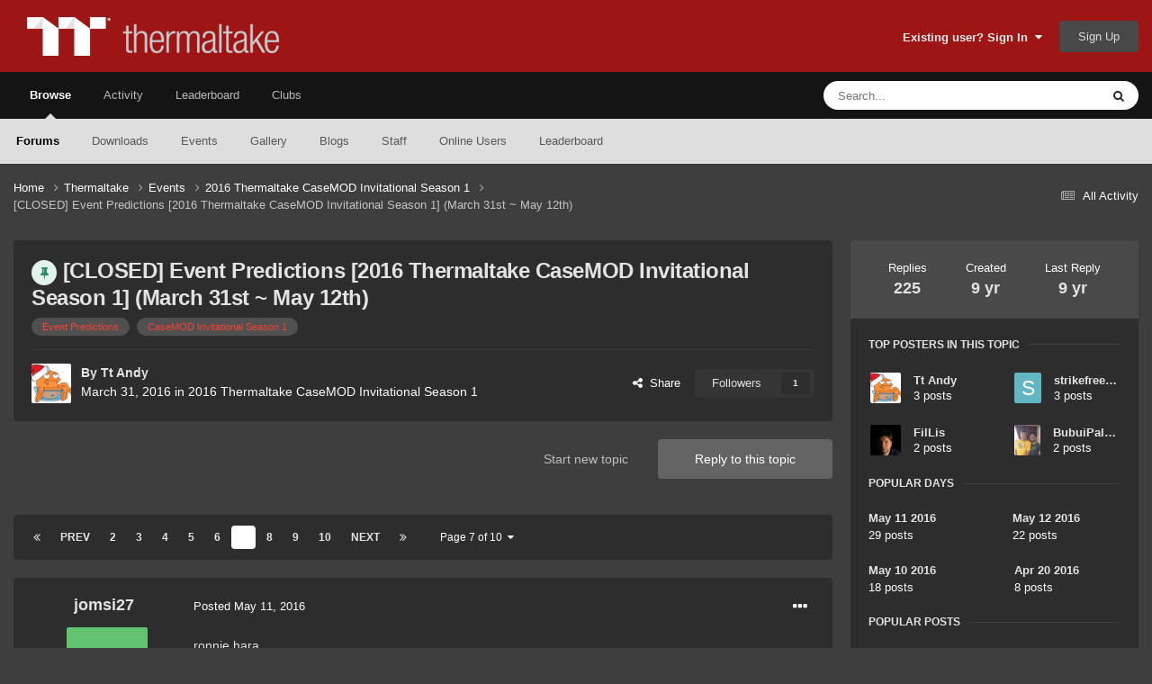

--- FILE ---
content_type: text/html;charset=UTF-8
request_url: https://community.thermaltake.com/index.php?/topic/44171-closed-event-predictions-2016-thermaltake-casemod-invitational-season-1-march-31st-~-may-12th/page/7/
body_size: 30672
content:
<!DOCTYPE html>
<html lang="en-US" dir="ltr">
	<head>
		<meta charset="utf-8">
        
		<title>[CLOSED] Event Predictions [2016 Thermaltake CaseMOD Invitational Season 1] (March 31st ~ May 12th) - Page 7 - 2016 Thermaltake CaseMOD Invitational Season 1 - Tt Community</title>
		
			<!-- Google tag (gtag.js) -->
<script async src="https://www.googletagmanager.com/gtag/js?id=G-6YQ3G3W6GW"></script>
<script>
  window.dataLayer = window.dataLayer || [];
  function gtag(){dataLayer.push(arguments);}
  gtag('js', new Date());

  gtag('config', 'G-6YQ3G3W6GW');
</script>
		
		
		
		

	<meta name="viewport" content="width=device-width, initial-scale=1">



	<meta name="twitter:card" content="summary_large_image" />




	
		
			
				<meta property="og:title" content="[CLOSED] Event Predictions [2016 Thermaltake CaseMOD Invitational Season 1] (March 31st ~ May 12th)">
			
		
	

	
		
			
				<meta property="og:type" content="website">
			
		
	

	
		
			
				<meta property="og:url" content="https://community.thermaltake.com/index.php?/topic/44171-closed-event-predictions-2016-thermaltake-casemod-invitational-season-1-march-31st-~-may-12th/">
			
		
	

	
		
			
				<meta property="og:updated_time" content="2016-06-08T07:21:00Z">
			
		
	

	
		
			
				<meta name="keywords" content="Event Predictions, CaseMOD Invitational Season 1">
			
		
	

	
		
			
				<meta property="og:image" content="https://community.thermaltake.com/uploads/monthly_03_2016/post-45-0-26665400-1459414071.jpg">
			
		
	

	
		
			
				<meta property="og:site_name" content="Tt Community">
			
		
	

	
		
			
				<meta property="og:locale" content="en_US">
			
		
	


	
		<link rel="first" href="https://community.thermaltake.com/index.php?/topic/44171-closed-event-predictions-2016-thermaltake-casemod-invitational-season-1-march-31st-~-may-12th/" />
	

	
		<link rel="prev" href="https://community.thermaltake.com/index.php?/topic/44171-closed-event-predictions-2016-thermaltake-casemod-invitational-season-1-march-31st-~-may-12th/page/6/" />
	

	
		<link rel="next" href="https://community.thermaltake.com/index.php?/topic/44171-closed-event-predictions-2016-thermaltake-casemod-invitational-season-1-march-31st-~-may-12th/page/8/" />
	

	
		<link rel="last" href="https://community.thermaltake.com/index.php?/topic/44171-closed-event-predictions-2016-thermaltake-casemod-invitational-season-1-march-31st-~-may-12th/page/10/" />
	

	
		<link rel="canonical" href="https://community.thermaltake.com/index.php?/topic/44171-closed-event-predictions-2016-thermaltake-casemod-invitational-season-1-march-31st-~-may-12th/page/7/" />
	

	
		<link as="style" rel="preload" href="https://community.thermaltake.com/applications/core/interface/ckeditor/ckeditor/skins/moono/editor.css?t=P1PF" />
	





<link rel="manifest" href="https://community.thermaltake.com/index.php?/manifest.webmanifest/">
<meta name="msapplication-config" content="https://community.thermaltake.com/index.php?/browserconfig.xml/">
<meta name="msapplication-starturl" content="/">
<meta name="application-name" content="Tt Community">
<meta name="apple-mobile-web-app-title" content="Tt Community">

	<meta name="theme-color" content="#9e1515">










<link rel="preload" href="//community.thermaltake.com/applications/core/interface/font/fontawesome-webfont.woff2?v=4.7.0" as="font" crossorigin="anonymous">
		




	<link rel='stylesheet' href='https://community.thermaltake.com/uploads/css_built_24/341e4a57816af3ba440d891ca87450ff_framework.css?v=611bd64a3c1763454602' media='all'>

	<link rel='stylesheet' href='https://community.thermaltake.com/uploads/css_built_24/05e81b71abe4f22d6eb8d1a929494829_responsive.css?v=611bd64a3c1763454602' media='all'>

	<link rel='stylesheet' href='https://community.thermaltake.com/uploads/css_built_24/90eb5adf50a8c640f633d47fd7eb1778_core.css?v=611bd64a3c1763454602' media='all'>

	<link rel='stylesheet' href='https://community.thermaltake.com/uploads/css_built_24/5a0da001ccc2200dc5625c3f3934497d_core_responsive.css?v=611bd64a3c1763454602' media='all'>

	<link rel='stylesheet' href='https://community.thermaltake.com/uploads/css_built_24/62e269ced0fdab7e30e026f1d30ae516_forums.css?v=611bd64a3c1763454602' media='all'>

	<link rel='stylesheet' href='https://community.thermaltake.com/uploads/css_built_24/76e62c573090645fb99a15a363d8620e_forums_responsive.css?v=611bd64a3c1763454602' media='all'>

	<link rel='stylesheet' href='https://community.thermaltake.com/uploads/css_built_24/ebdea0c6a7dab6d37900b9190d3ac77b_topics.css?v=611bd64a3c1763454602' media='all'>





<link rel='stylesheet' href='https://community.thermaltake.com/uploads/css_built_24/258adbb6e4f3e83cd3b355f84e3fa002_custom.css?v=611bd64a3c1763454602' media='all'>




		

	
	<script type='text/javascript'>
		var ipsDebug = false;		
	
		var CKEDITOR_BASEPATH = '//community.thermaltake.com/applications/core/interface/ckeditor/ckeditor/';
	
		var ipsSettings = {
			
			
			cookie_path: "/",
			
			cookie_prefix: "ips4_",
			
			
			cookie_ssl: true,
			
            essential_cookies: ["oauth_authorize","member_id","login_key","clearAutosave","lastSearch","device_key","IPSSessionFront","loggedIn","noCache","hasJS","cookie_consent","cookie_consent_optional","forumpass_*"],
			upload_imgURL: "",
			message_imgURL: "",
			notification_imgURL: "",
			baseURL: "//community.thermaltake.com/",
			jsURL: "//community.thermaltake.com/applications/core/interface/js/js.php",
			csrfKey: "68f995ac948866f5df85764e86917768",
			antiCache: "611bd64a3c1763454602",
			jsAntiCache: "611bd64a3c1763445386",
			disableNotificationSounds: true,
			useCompiledFiles: true,
			links_external: true,
			memberID: 0,
			lazyLoadEnabled: false,
			blankImg: "//community.thermaltake.com/applications/core/interface/js/spacer.png",
			googleAnalyticsEnabled: true,
			matomoEnabled: false,
			viewProfiles: true,
			mapProvider: 'none',
			mapApiKey: '',
			pushPublicKey: "BDLOw3t1tMLmGwX6GHrEpnYbWaVahY-qbSQfLlG5lROFToSKPJ4qjhlHB6cTePEmVwttg2l0cOBd1y3UdGOK6yg",
			relativeDates: true
		};
		
		
		
		
			ipsSettings['maxImageDimensions'] = {
				width: 1000,
				height: 750
			};
		
		
	</script>





<script type='text/javascript' src='https://community.thermaltake.com/uploads/javascript_global/root_library.js?v=611bd64a3c1763445386' data-ips></script>


<script type='text/javascript' src='https://community.thermaltake.com/uploads/javascript_global/root_js_lang_1.js?v=611bd64a3c1763445386' data-ips></script>


<script type='text/javascript' src='https://community.thermaltake.com/uploads/javascript_global/root_framework.js?v=611bd64a3c1763445386' data-ips></script>


<script type='text/javascript' src='https://community.thermaltake.com/uploads/javascript_core/global_global_core.js?v=611bd64a3c1763445386' data-ips></script>


<script type='text/javascript' src='https://community.thermaltake.com/uploads/javascript_global/root_front.js?v=611bd64a3c1763445386' data-ips></script>


<script type='text/javascript' src='https://community.thermaltake.com/uploads/javascript_core/front_front_core.js?v=611bd64a3c1763445386' data-ips></script>


<script type='text/javascript' src='https://community.thermaltake.com/uploads/javascript_forums/front_front_topic.js?v=611bd64a3c1763445386' data-ips></script>


<script type='text/javascript' src='https://community.thermaltake.com/uploads/javascript_global/root_map.js?v=611bd64a3c1763445386' data-ips></script>



	<script type='text/javascript'>
		
			ips.setSetting( 'date_format', jQuery.parseJSON('"mm\/dd\/yy"') );
		
			ips.setSetting( 'date_first_day', jQuery.parseJSON('0') );
		
			ips.setSetting( 'ipb_url_filter_option', jQuery.parseJSON('"none"') );
		
			ips.setSetting( 'url_filter_any_action', jQuery.parseJSON('"allow"') );
		
			ips.setSetting( 'bypass_profanity', jQuery.parseJSON('0') );
		
			ips.setSetting( 'emoji_style', jQuery.parseJSON('"native"') );
		
			ips.setSetting( 'emoji_shortcodes', jQuery.parseJSON('true') );
		
			ips.setSetting( 'emoji_ascii', jQuery.parseJSON('true') );
		
			ips.setSetting( 'emoji_cache', jQuery.parseJSON('1687855085') );
		
			ips.setSetting( 'image_jpg_quality', jQuery.parseJSON('85') );
		
			ips.setSetting( 'cloud2', jQuery.parseJSON('false') );
		
			ips.setSetting( 'isAnonymous', jQuery.parseJSON('false') );
		
		
        
    </script>



<script type='application/ld+json'>
{
    "name": "[CLOSED] Event Predictions [2016 Thermaltake CaseMOD Invitational Season 1] (March 31st ~ May 12th)",
    "headline": "[CLOSED] Event Predictions [2016 Thermaltake CaseMOD Invitational Season 1] (March 31st ~ May 12th)",
    "text": "ronnie hara ",
    "dateCreated": "2016-03-31T08:50:27+0000",
    "datePublished": "2016-03-31T08:50:27+0000",
    "dateModified": "2016-06-08T07:21:00+0000",
    "image": "https://community.thermaltake.com/uploads/profile/photo-thumb-45.jpg",
    "author": {
        "@type": "Person",
        "name": "Tt Andy",
        "image": "https://community.thermaltake.com/uploads/profile/photo-thumb-45.jpg",
        "url": "https://community.thermaltake.com/index.php?/profile/45-tt-andy/"
    },
    "interactionStatistic": [
        {
            "@type": "InteractionCounter",
            "interactionType": "http://schema.org/ViewAction",
            "userInteractionCount": 67296
        },
        {
            "@type": "InteractionCounter",
            "interactionType": "http://schema.org/CommentAction",
            "userInteractionCount": 225
        },
        {
            "@type": "InteractionCounter",
            "interactionType": "http://schema.org/FollowAction",
            "userInteractionCount": 1
        }
    ],
    "@context": "http://schema.org",
    "@type": "DiscussionForumPosting",
    "@id": "https://community.thermaltake.com/index.php?/topic/44171-closed-event-predictions-2016-thermaltake-casemod-invitational-season-1-march-31st-~-may-12th/",
    "isPartOf": {
        "@id": "https://community.thermaltake.com/#website"
    },
    "publisher": {
        "@id": "https://community.thermaltake.com/#organization",
        "member": {
            "@type": "Person",
            "name": "Tt Andy",
            "image": "https://community.thermaltake.com/uploads/profile/photo-thumb-45.jpg",
            "url": "https://community.thermaltake.com/index.php?/profile/45-tt-andy/"
        }
    },
    "url": "https://community.thermaltake.com/index.php?/topic/44171-closed-event-predictions-2016-thermaltake-casemod-invitational-season-1-march-31st-~-may-12th/",
    "discussionUrl": "https://community.thermaltake.com/index.php?/topic/44171-closed-event-predictions-2016-thermaltake-casemod-invitational-season-1-march-31st-~-may-12th/",
    "mainEntityOfPage": {
        "@type": "WebPage",
        "@id": "https://community.thermaltake.com/index.php?/topic/44171-closed-event-predictions-2016-thermaltake-casemod-invitational-season-1-march-31st-~-may-12th/"
    },
    "pageStart": 1,
    "pageEnd": 10,
    "comment": [
        {
            "@type": "Comment",
            "@id": "https://community.thermaltake.com/index.php?/topic/44171-closed-event-predictions-2016-thermaltake-casemod-invitational-season-1-march-31st-~-may-12th/page/7/#comment-66640",
            "url": "https://community.thermaltake.com/index.php?/topic/44171-closed-event-predictions-2016-thermaltake-casemod-invitational-season-1-march-31st-~-may-12th/page/7/#comment-66640",
            "author": {
                "@type": "Person",
                "name": "jomsi27",
                "image": "https://community.thermaltake.com/applications/core/interface/email/default_photo.png",
                "url": "https://community.thermaltake.com/index.php?/profile/100738-jomsi27/"
            },
            "dateCreated": "2016-05-11T07:06:40+0000",
            "text": "ronnie hara ",
            "upvoteCount": 0
        },
        {
            "@type": "Comment",
            "@id": "https://community.thermaltake.com/index.php?/topic/44171-closed-event-predictions-2016-thermaltake-casemod-invitational-season-1-march-31st-~-may-12th/page/7/#comment-66649",
            "url": "https://community.thermaltake.com/index.php?/topic/44171-closed-event-predictions-2016-thermaltake-casemod-invitational-season-1-march-31st-~-may-12th/page/7/#comment-66649",
            "author": {
                "@type": "Person",
                "name": "MasterJhong",
                "image": "https://community.thermaltake.com/applications/core/interface/email/default_photo.png",
                "url": "https://community.thermaltake.com/index.php?/profile/100684-masterjhong/"
            },
            "dateCreated": "2016-05-11T07:17:57+0000",
            "text": "Ali Abbas for the win! ",
            "upvoteCount": 0
        },
        {
            "@type": "Comment",
            "@id": "https://community.thermaltake.com/index.php?/topic/44171-closed-event-predictions-2016-thermaltake-casemod-invitational-season-1-march-31st-~-may-12th/page/7/#comment-66658",
            "url": "https://community.thermaltake.com/index.php?/topic/44171-closed-event-predictions-2016-thermaltake-casemod-invitational-season-1-march-31st-~-may-12th/page/7/#comment-66658",
            "author": {
                "@type": "Person",
                "name": "HeyDjFelix",
                "image": "https://community.thermaltake.com/uploads/monthly_2018_11/imported-photo-100743.thumb.jpeg.39d656968f00ace7d6f3913cb1cad161.jpeg",
                "url": "https://community.thermaltake.com/index.php?/profile/100743-heydjfelix/"
            },
            "dateCreated": "2016-05-11T10:44:17+0000",
            "text": "Ronnie Hara for the win! ",
            "upvoteCount": 0
        },
        {
            "@type": "Comment",
            "@id": "https://community.thermaltake.com/index.php?/topic/44171-closed-event-predictions-2016-thermaltake-casemod-invitational-season-1-march-31st-~-may-12th/page/7/#comment-66659",
            "url": "https://community.thermaltake.com/index.php?/topic/44171-closed-event-predictions-2016-thermaltake-casemod-invitational-season-1-march-31st-~-may-12th/page/7/#comment-66659",
            "author": {
                "@type": "Person",
                "name": "raeboco",
                "image": "https://community.thermaltake.com/applications/core/interface/email/default_photo.png",
                "url": "https://community.thermaltake.com/index.php?/profile/100745-raeboco/"
            },
            "dateCreated": "2016-05-11T11:00:57+0000",
            "text": "Ronnie Hara for the win! you\u0027re the best ",
            "upvoteCount": 0
        },
        {
            "@type": "Comment",
            "@id": "https://community.thermaltake.com/index.php?/topic/44171-closed-event-predictions-2016-thermaltake-casemod-invitational-season-1-march-31st-~-may-12th/page/7/#comment-66661",
            "url": "https://community.thermaltake.com/index.php?/topic/44171-closed-event-predictions-2016-thermaltake-casemod-invitational-season-1-march-31st-~-may-12th/page/7/#comment-66661",
            "author": {
                "@type": "Person",
                "name": "V1n",
                "image": "https://community.thermaltake.com/uploads/monthly_2019_01/imported-photo-100746.thumb.jpeg.ebcef3b64cf0852eebef70ab437bf11c.jpeg",
                "url": "https://community.thermaltake.com/index.php?/profile/100746-v1n/"
            },
            "dateCreated": "2016-05-11T11:21:11+0000",
            "text": "Laurent Petipas is my bet.  . . . ",
            "upvoteCount": 0
        },
        {
            "@type": "Comment",
            "@id": "https://community.thermaltake.com/index.php?/topic/44171-closed-event-predictions-2016-thermaltake-casemod-invitational-season-1-march-31st-~-may-12th/page/7/#comment-66666",
            "url": "https://community.thermaltake.com/index.php?/topic/44171-closed-event-predictions-2016-thermaltake-casemod-invitational-season-1-march-31st-~-may-12th/page/7/#comment-66666",
            "author": {
                "@type": "Person",
                "name": "Psyche",
                "image": "https://community.thermaltake.com/applications/core/interface/email/default_photo.png",
                "url": "https://community.thermaltake.com/index.php?/profile/100752-psyche/"
            },
            "dateCreated": "2016-05-11T12:11:04+0000",
            "text": "Ronnie Hara FTW. ",
            "upvoteCount": 0
        },
        {
            "@type": "Comment",
            "@id": "https://community.thermaltake.com/index.php?/topic/44171-closed-event-predictions-2016-thermaltake-casemod-invitational-season-1-march-31st-~-may-12th/page/7/#comment-66667",
            "url": "https://community.thermaltake.com/index.php?/topic/44171-closed-event-predictions-2016-thermaltake-casemod-invitational-season-1-march-31st-~-may-12th/page/7/#comment-66667",
            "author": {
                "@type": "Person",
                "name": "Shivers",
                "image": "https://community.thermaltake.com/uploads/monthly_2019_01/imported-photo-100750.thumb.jpeg.8cea2e58a1a943d623fdf122a0b76e2e.jpeg",
                "url": "https://community.thermaltake.com/index.php?/profile/100750-shivers/"
            },
            "dateCreated": "2016-05-11T12:14:38+0000",
            "text": "Laurent Petipas\u0027 Build ROCKS!!   Go for the Win Laurent!\u00a0 \u00a0 \u00a0 \u00a0 \u00a0 ",
            "upvoteCount": 0
        },
        {
            "@type": "Comment",
            "@id": "https://community.thermaltake.com/index.php?/topic/44171-closed-event-predictions-2016-thermaltake-casemod-invitational-season-1-march-31st-~-may-12th/page/7/#comment-66670",
            "url": "https://community.thermaltake.com/index.php?/topic/44171-closed-event-predictions-2016-thermaltake-casemod-invitational-season-1-march-31st-~-may-12th/page/7/#comment-66670",
            "author": {
                "@type": "Person",
                "name": "xjoule21",
                "image": "https://community.thermaltake.com/uploads/monthly_2019_02/imported-photo-100754.thumb.jpeg.baa49effa0cba15cc41fa2095bebaaee.jpeg",
                "url": "https://community.thermaltake.com/index.php?/profile/100754-xjoule21/"
            },
            "dateCreated": "2016-05-11T12:35:36+0000",
            "text": "Ali Abbas just wow! go for it. ",
            "upvoteCount": 0
        },
        {
            "@type": "Comment",
            "@id": "https://community.thermaltake.com/index.php?/topic/44171-closed-event-predictions-2016-thermaltake-casemod-invitational-season-1-march-31st-~-may-12th/page/7/#comment-66671",
            "url": "https://community.thermaltake.com/index.php?/topic/44171-closed-event-predictions-2016-thermaltake-casemod-invitational-season-1-march-31st-~-may-12th/page/7/#comment-66671",
            "author": {
                "@type": "Person",
                "name": "Barakyo029",
                "image": "https://community.thermaltake.com/applications/core/interface/email/default_photo.png",
                "url": "https://community.thermaltake.com/index.php?/profile/100748-barakyo029/"
            },
            "dateCreated": "2016-05-11T12:36:01+0000",
            "text": "Ali Abbas ftw!! ",
            "upvoteCount": 0
        },
        {
            "@type": "Comment",
            "@id": "https://community.thermaltake.com/index.php?/topic/44171-closed-event-predictions-2016-thermaltake-casemod-invitational-season-1-march-31st-~-may-12th/page/7/#comment-66674",
            "url": "https://community.thermaltake.com/index.php?/topic/44171-closed-event-predictions-2016-thermaltake-casemod-invitational-season-1-march-31st-~-may-12th/page/7/#comment-66674",
            "author": {
                "@type": "Person",
                "name": "Nelvin",
                "image": "https://community.thermaltake.com/uploads/monthly_2019_02/imported-photo-100755.thumb.jpeg.5351eb21bc13dc8a1bb7243300cd2f4b.jpeg",
                "url": "https://community.thermaltake.com/index.php?/profile/100755-nelvin/"
            },
            "dateCreated": "2016-05-11T12:53:54+0000",
            "text": "Corey Gregory - The force is strong with his build\u00a0 \u00a0 \u00a0 \u00a0. I hope he wins ",
            "upvoteCount": 0
        },
        {
            "@type": "Comment",
            "@id": "https://community.thermaltake.com/index.php?/topic/44171-closed-event-predictions-2016-thermaltake-casemod-invitational-season-1-march-31st-~-may-12th/page/7/#comment-66676",
            "url": "https://community.thermaltake.com/index.php?/topic/44171-closed-event-predictions-2016-thermaltake-casemod-invitational-season-1-march-31st-~-may-12th/page/7/#comment-66676",
            "author": {
                "@type": "Person",
                "name": "Ariel Mike Limbaga",
                "image": "https://community.thermaltake.com/uploads/monthly_2018_11/imported-photo-63616.thumb.jpeg.36eab7c8b98e229dae0211f0d537d5bb.jpeg",
                "url": "https://community.thermaltake.com/index.php?/profile/63616-ariel-mike-limbaga/"
            },
            "dateCreated": "2016-05-11T13:12:06+0000",
            "text": "Ronnie Hara \u0026lt;3 Is The Best Create Case Mod \u0026lt;3\u00a0 ",
            "upvoteCount": 0
        },
        {
            "@type": "Comment",
            "@id": "https://community.thermaltake.com/index.php?/topic/44171-closed-event-predictions-2016-thermaltake-casemod-invitational-season-1-march-31st-~-may-12th/page/7/#comment-66679",
            "url": "https://community.thermaltake.com/index.php?/topic/44171-closed-event-predictions-2016-thermaltake-casemod-invitational-season-1-march-31st-~-may-12th/page/7/#comment-66679",
            "author": {
                "@type": "Person",
                "name": "crisjoseph2001",
                "image": "https://community.thermaltake.com/applications/core/interface/email/default_photo.png",
                "url": "https://community.thermaltake.com/index.php?/profile/100759-crisjoseph2001/"
            },
            "dateCreated": "2016-05-11T14:38:09+0000",
            "text": "Ronnie Hara FTW! ",
            "upvoteCount": 0
        },
        {
            "@type": "Comment",
            "@id": "https://community.thermaltake.com/index.php?/topic/44171-closed-event-predictions-2016-thermaltake-casemod-invitational-season-1-march-31st-~-may-12th/page/7/#comment-66685",
            "url": "https://community.thermaltake.com/index.php?/topic/44171-closed-event-predictions-2016-thermaltake-casemod-invitational-season-1-march-31st-~-may-12th/page/7/#comment-66685",
            "author": {
                "@type": "Person",
                "name": "gmrickz",
                "image": "https://community.thermaltake.com/applications/core/interface/email/default_photo.png",
                "url": "https://community.thermaltake.com/index.php?/profile/100760-gmrickz/"
            },
            "dateCreated": "2016-05-11T16:51:53+0000",
            "text": "Adam Braithwaite  ",
            "upvoteCount": 1
        },
        {
            "@type": "Comment",
            "@id": "https://community.thermaltake.com/index.php?/topic/44171-closed-event-predictions-2016-thermaltake-casemod-invitational-season-1-march-31st-~-may-12th/page/7/#comment-66687",
            "url": "https://community.thermaltake.com/index.php?/topic/44171-closed-event-predictions-2016-thermaltake-casemod-invitational-season-1-march-31st-~-may-12th/page/7/#comment-66687",
            "author": {
                "@type": "Person",
                "name": "babidee",
                "image": "https://community.thermaltake.com/uploads/monthly_2018_05/imported-photo-100763.thumb.jpeg.e2fe8f74eb14a1fec9db317707e0f423.jpeg",
                "url": "https://community.thermaltake.com/index.php?/profile/100763-babidee/"
            },
            "dateCreated": "2016-05-11T20:33:12+0000",
            "text": "Ronnie Hara! ",
            "upvoteCount": 0
        },
        {
            "@type": "Comment",
            "@id": "https://community.thermaltake.com/index.php?/topic/44171-closed-event-predictions-2016-thermaltake-casemod-invitational-season-1-march-31st-~-may-12th/page/7/#comment-66689",
            "url": "https://community.thermaltake.com/index.php?/topic/44171-closed-event-predictions-2016-thermaltake-casemod-invitational-season-1-march-31st-~-may-12th/page/7/#comment-66689",
            "author": {
                "@type": "Person",
                "name": "SEMAJ",
                "image": "https://community.thermaltake.com/uploads/monthly_2018_05/imported-photo-100764.thumb.jpeg.ce3a94a3a9975c5fe3b2b9f0ec01fdc5.jpeg",
                "url": "https://community.thermaltake.com/index.php?/profile/100764-semaj/"
            },
            "dateCreated": "2016-05-11T20:38:32+0000",
            "text": "ill place my bets on Ronnie Hara ",
            "upvoteCount": 0
        },
        {
            "@type": "Comment",
            "@id": "https://community.thermaltake.com/index.php?/topic/44171-closed-event-predictions-2016-thermaltake-casemod-invitational-season-1-march-31st-~-may-12th/page/7/#comment-66696",
            "url": "https://community.thermaltake.com/index.php?/topic/44171-closed-event-predictions-2016-thermaltake-casemod-invitational-season-1-march-31st-~-may-12th/page/7/#comment-66696",
            "author": {
                "@type": "Person",
                "name": "Ron493",
                "image": "https://community.thermaltake.com/applications/core/interface/email/default_photo.png",
                "url": "https://community.thermaltake.com/index.php?/profile/100768-ron493/"
            },
            "dateCreated": "2016-05-11T22:05:23+0000",
            "text": "Kurt Schuff for the win! ",
            "upvoteCount": 0
        },
        {
            "@type": "Comment",
            "@id": "https://community.thermaltake.com/index.php?/topic/44171-closed-event-predictions-2016-thermaltake-casemod-invitational-season-1-march-31st-~-may-12th/page/7/#comment-66699",
            "url": "https://community.thermaltake.com/index.php?/topic/44171-closed-event-predictions-2016-thermaltake-casemod-invitational-season-1-march-31st-~-may-12th/page/7/#comment-66699",
            "author": {
                "@type": "Person",
                "name": "BubuiPalaboy",
                "image": "https://community.thermaltake.com/uploads/monthly_2019_03/imported-photo-5917.thumb.jpeg.332a08c78cbbf6a566d22c3a197020f2.jpeg",
                "url": "https://community.thermaltake.com/index.php?/profile/5917-bubuipalaboy/"
            },
            "dateCreated": "2016-05-11T22:51:56+0000",
            "text": "Go Ronnie Hara! ",
            "upvoteCount": 0
        },
        {
            "@type": "Comment",
            "@id": "https://community.thermaltake.com/index.php?/topic/44171-closed-event-predictions-2016-thermaltake-casemod-invitational-season-1-march-31st-~-may-12th/page/7/#comment-66702",
            "url": "https://community.thermaltake.com/index.php?/topic/44171-closed-event-predictions-2016-thermaltake-casemod-invitational-season-1-march-31st-~-may-12th/page/7/#comment-66702",
            "author": {
                "@type": "Person",
                "name": "markiilloydii",
                "image": "https://community.thermaltake.com/applications/core/interface/email/default_photo.png",
                "url": "https://community.thermaltake.com/index.php?/profile/100707-markiilloydii/"
            },
            "dateCreated": "2016-05-12T00:20:17+0000",
            "text": "Ronnie Hara!!!!!!!! ",
            "upvoteCount": 0
        },
        {
            "@type": "Comment",
            "@id": "https://community.thermaltake.com/index.php?/topic/44171-closed-event-predictions-2016-thermaltake-casemod-invitational-season-1-march-31st-~-may-12th/page/7/#comment-66703",
            "url": "https://community.thermaltake.com/index.php?/topic/44171-closed-event-predictions-2016-thermaltake-casemod-invitational-season-1-march-31st-~-may-12th/page/7/#comment-66703",
            "author": {
                "@type": "Person",
                "name": "Paulgubs",
                "image": "https://community.thermaltake.com/uploads/monthly_2019_02/imported-photo-100771.thumb.jpeg.23dfb5e501bb74de2f8d7c7e1d0eb03c.jpeg",
                "url": "https://community.thermaltake.com/index.php?/profile/100771-paulgubs/"
            },
            "dateCreated": "2016-05-12T00:55:15+0000",
            "text": "Icewolf chen is a beast ",
            "upvoteCount": 0
        },
        {
            "@type": "Comment",
            "@id": "https://community.thermaltake.com/index.php?/topic/44171-closed-event-predictions-2016-thermaltake-casemod-invitational-season-1-march-31st-~-may-12th/page/7/#comment-66707",
            "url": "https://community.thermaltake.com/index.php?/topic/44171-closed-event-predictions-2016-thermaltake-casemod-invitational-season-1-march-31st-~-may-12th/page/7/#comment-66707",
            "author": {
                "@type": "Person",
                "name": "therightcourt",
                "image": "https://community.thermaltake.com/uploads/monthly_2019_01/imported-photo-100773.thumb.jpeg.887d496f3b3341fdbd5352860300542a.jpeg",
                "url": "https://community.thermaltake.com/index.php?/profile/100773-therightcourt/"
            },
            "dateCreated": "2016-05-12T01:45:35+0000",
            "text": "Kurt Schuff my man!  ",
            "upvoteCount": 0
        },
        {
            "@type": "Comment",
            "@id": "https://community.thermaltake.com/index.php?/topic/44171-closed-event-predictions-2016-thermaltake-casemod-invitational-season-1-march-31st-~-may-12th/page/7/#comment-66709",
            "url": "https://community.thermaltake.com/index.php?/topic/44171-closed-event-predictions-2016-thermaltake-casemod-invitational-season-1-march-31st-~-may-12th/page/7/#comment-66709",
            "author": {
                "@type": "Person",
                "name": "Edujaymz",
                "image": "https://community.thermaltake.com/applications/core/interface/email/default_photo.png",
                "url": "https://community.thermaltake.com/index.php?/profile/100715-edujaymz/"
            },
            "dateCreated": "2016-05-12T01:50:56+0000",
            "text": "Kurt Schuff for the win! The thermaltake psu is like the mana- source of energy. ",
            "upvoteCount": 0
        },
        {
            "@type": "Comment",
            "@id": "https://community.thermaltake.com/index.php?/topic/44171-closed-event-predictions-2016-thermaltake-casemod-invitational-season-1-march-31st-~-may-12th/page/7/#comment-66715",
            "url": "https://community.thermaltake.com/index.php?/topic/44171-closed-event-predictions-2016-thermaltake-casemod-invitational-season-1-march-31st-~-may-12th/page/7/#comment-66715",
            "author": {
                "@type": "Person",
                "name": "off1cialpatrick",
                "image": "https://community.thermaltake.com/applications/core/interface/email/default_photo.png",
                "url": "https://community.thermaltake.com/index.php?/profile/100775-off1cialpatrick/"
            },
            "dateCreated": "2016-05-12T02:12:55+0000",
            "text": "Ronnie Hara FTW! ",
            "upvoteCount": 0
        },
        {
            "@type": "Comment",
            "@id": "https://community.thermaltake.com/index.php?/topic/44171-closed-event-predictions-2016-thermaltake-casemod-invitational-season-1-march-31st-~-may-12th/page/7/#comment-66716",
            "url": "https://community.thermaltake.com/index.php?/topic/44171-closed-event-predictions-2016-thermaltake-casemod-invitational-season-1-march-31st-~-may-12th/page/7/#comment-66716",
            "author": {
                "@type": "Person",
                "name": "kenyoma",
                "image": "https://community.thermaltake.com/applications/core/interface/email/default_photo.png",
                "url": "https://community.thermaltake.com/index.php?/profile/100776-kenyoma/"
            },
            "dateCreated": "2016-05-12T02:46:50+0000",
            "text": "i pick Ronnie Hara from japan ",
            "upvoteCount": 0
        },
        {
            "@type": "Comment",
            "@id": "https://community.thermaltake.com/index.php?/topic/44171-closed-event-predictions-2016-thermaltake-casemod-invitational-season-1-march-31st-~-may-12th/page/7/#comment-66719",
            "url": "https://community.thermaltake.com/index.php?/topic/44171-closed-event-predictions-2016-thermaltake-casemod-invitational-season-1-march-31st-~-may-12th/page/7/#comment-66719",
            "author": {
                "@type": "Person",
                "name": "Anthony",
                "image": "https://community.thermaltake.com/uploads/monthly_2019_02/imported-photo-100777.thumb.jpeg.bbb2e79d18f5077c9141d8a04af7a320.jpeg",
                "url": "https://community.thermaltake.com/index.php?/profile/100777-anthony/"
            },
            "dateCreated": "2016-05-12T03:02:20+0000",
            "text": "Corey Gregory for win ",
            "upvoteCount": 0
        },
        {
            "@type": "Comment",
            "@id": "https://community.thermaltake.com/index.php?/topic/44171-closed-event-predictions-2016-thermaltake-casemod-invitational-season-1-march-31st-~-may-12th/page/7/#comment-66720",
            "url": "https://community.thermaltake.com/index.php?/topic/44171-closed-event-predictions-2016-thermaltake-casemod-invitational-season-1-march-31st-~-may-12th/page/7/#comment-66720",
            "author": {
                "@type": "Person",
                "name": "Hartley2016",
                "image": "https://community.thermaltake.com/uploads/monthly_2018_05/imported-photo-100778.thumb.jpeg.f8b42b53e774a74677efea159d0ef492.jpeg",
                "url": "https://community.thermaltake.com/index.php?/profile/100778-hartley2016/"
            },
            "dateCreated": "2016-05-12T03:12:21+0000",
            "text": "Ronnie Hara Bois  ",
            "upvoteCount": 0
        }
    ]
}	
</script>

<script type='application/ld+json'>
{
    "@context": "http://www.schema.org",
    "publisher": "https://community.thermaltake.com/#organization",
    "@type": "WebSite",
    "@id": "https://community.thermaltake.com/#website",
    "mainEntityOfPage": "https://community.thermaltake.com/",
    "name": "Tt Community",
    "url": "https://community.thermaltake.com/",
    "potentialAction": {
        "type": "SearchAction",
        "query-input": "required name=query",
        "target": "https://community.thermaltake.com/index.php?/search/\u0026q={query}"
    },
    "inLanguage": [
        {
            "@type": "Language",
            "name": "English (USA)",
            "alternateName": "en-US"
        }
    ]
}	
</script>

<script type='application/ld+json'>
{
    "@context": "http://www.schema.org",
    "@type": "Organization",
    "@id": "https://community.thermaltake.com/#organization",
    "mainEntityOfPage": "https://community.thermaltake.com/",
    "name": "Tt Community",
    "url": "https://community.thermaltake.com/",
    "logo": {
        "@type": "ImageObject",
        "@id": "https://community.thermaltake.com/#logo",
        "url": "https://community.thermaltake.com/uploads/monthly_2020_11/logo.png.5898a7c581cac79757e1cfb9025de76e.png"
    }
}	
</script>

<script type='application/ld+json'>
{
    "@context": "http://schema.org",
    "@type": "BreadcrumbList",
    "itemListElement": [
        {
            "@type": "ListItem",
            "position": 1,
            "item": {
                "name": "Thermaltake",
                "@id": "https://community.thermaltake.com/index.php?/forum/1-thermaltake/"
            }
        },
        {
            "@type": "ListItem",
            "position": 2,
            "item": {
                "name": "Events",
                "@id": "https://community.thermaltake.com/index.php?/forum/51-events/"
            }
        },
        {
            "@type": "ListItem",
            "position": 3,
            "item": {
                "name": "2016 Thermaltake CaseMOD Invitational Season 1",
                "@id": "https://community.thermaltake.com/index.php?/forum/74-2016-thermaltake-casemod-invitational-season-1/"
            }
        },
        {
            "@type": "ListItem",
            "position": 4,
            "item": {
                "name": "[CLOSED] Event Predictions [2016 Thermaltake CaseMOD Invitational Season 1] (March 31st ~ May 12th)"
            }
        }
    ]
}	
</script>

<script type='application/ld+json'>
{
    "@context": "http://schema.org",
    "@type": "ContactPage",
    "url": "https://community.thermaltake.com/index.php?/contact/"
}	
</script>



<script type='text/javascript'>
    (() => {
        let gqlKeys = [];
        for (let [k, v] of Object.entries(gqlKeys)) {
            ips.setGraphQlData(k, v);
        }
    })();
</script>
		

	
	<link rel='shortcut icon' href='https://community.thermaltake.com/uploads/monthly_2020_11/favicon_2_.ico' type="image/x-icon">

	</head>
	<body class='ipsApp ipsApp_front ipsJS_none ipsClearfix' data-controller='core.front.core.app' data-message="" data-pageApp='forums' data-pageLocation='front' data-pageModule='forums' data-pageController='topic' data-pageID='44171'  >
		
        

        

		<a href='#ipsLayout_mainArea' class='ipsHide' title='Go to main content on this page' accesskey='m'>Jump to content</a>
		





		<div id='ipsLayout_header' class='ipsClearfix'>
			<header>
				<div class='ipsLayout_container'>
					


<a href='https://community.thermaltake.com/' id='elLogo' accesskey='1'><img src="https://community.thermaltake.com/uploads/monthly_2020_11/logo.png.5898a7c581cac79757e1cfb9025de76e.png" alt='Tt Community'></a>

					
						

	<ul id='elUserNav' class='ipsList_inline cSignedOut ipsResponsive_showDesktop'>
		
        
		
        
        
            
            <li id='elSignInLink'>
                <a href='https://community.thermaltake.com/index.php?/login/' data-ipsMenu-closeOnClick="false" data-ipsMenu id='elUserSignIn'>
                    Existing user? Sign In &nbsp;<i class='fa fa-caret-down'></i>
                </a>
                
<div id='elUserSignIn_menu' class='ipsMenu ipsMenu_auto ipsHide'>
	<form accept-charset='utf-8' method='post' action='https://community.thermaltake.com/index.php?/login/'>
		<input type="hidden" name="csrfKey" value="68f995ac948866f5df85764e86917768">
		<input type="hidden" name="ref" value="[base64]">
		<div data-role="loginForm">
			
			
			
				<div class='ipsColumns ipsColumns_noSpacing'>
					<div class='ipsColumn ipsColumn_wide' id='elUserSignIn_internal'>
						
<div class="ipsPad ipsForm ipsForm_vertical">
	<h4 class="ipsType_sectionHead">Sign In</h4>
	<br><br>
	<ul class='ipsList_reset'>
		<li class="ipsFieldRow ipsFieldRow_noLabel ipsFieldRow_fullWidth">
			
			
				<input type="text" placeholder="Display Name or Email Address" name="auth" autocomplete="email">
			
		</li>
		<li class="ipsFieldRow ipsFieldRow_noLabel ipsFieldRow_fullWidth">
			<input type="password" placeholder="Password" name="password" autocomplete="current-password">
		</li>
		<li class="ipsFieldRow ipsFieldRow_checkbox ipsClearfix">
			<span class="ipsCustomInput">
				<input type="checkbox" name="remember_me" id="remember_me_checkbox" value="1" checked aria-checked="true">
				<span></span>
			</span>
			<div class="ipsFieldRow_content">
				<label class="ipsFieldRow_label" for="remember_me_checkbox">Remember me</label>
				<span class="ipsFieldRow_desc">Not recommended on shared computers</span>
			</div>
		</li>
		<li class="ipsFieldRow ipsFieldRow_fullWidth">
			<button type="submit" name="_processLogin" value="usernamepassword" class="ipsButton ipsButton_primary ipsButton_small" id="elSignIn_submit">Sign In</button>
			
				<p class="ipsType_right ipsType_small">
					
						<a href='https://community.thermaltake.com/index.php?/lostpassword/' data-ipsDialog data-ipsDialog-title='Forgot your password?'>
					
					Forgot your password?</a>
				</p>
			
		</li>
	</ul>
</div>
					</div>
					<div class='ipsColumn ipsColumn_wide'>
						<div class='ipsPadding' id='elUserSignIn_external'>
							<div class='ipsAreaBackground_light ipsPadding:half'>
								
								
									<div class='ipsType_center ipsMargin_top:half'>
										

<button type="submit" name="_processLogin" value="6" class='ipsButton ipsButton_verySmall ipsButton_fullWidth ipsSocial ipsSocial_twitter' style="background-color: #000000">
	
		<span class='ipsSocial_icon'>
			
				<i class='fa fa-twitter'></i>
			
		</span>
		<span class='ipsSocial_text'>Sign in with X</span>
	
</button>
									</div>
								
							</div>
						</div>
					</div>
				</div>
			
		</div>
	</form>
</div>
            </li>
            
        
		
			<li>
				
					<a href='https://community.thermaltake.com/index.php?/register/'  id='elRegisterButton' class='ipsButton ipsButton_normal ipsButton_primary'>Sign Up</a>
				
			</li>
		
	</ul>

						
<ul class='ipsMobileHamburger ipsList_reset ipsResponsive_hideDesktop'>
	<li data-ipsDrawer data-ipsDrawer-drawerElem='#elMobileDrawer'>
		<a href='#'>
			
			
				
			
			
			
			<i class='fa fa-navicon'></i>
		</a>
	</li>
</ul>
					
				</div>
			</header>
			

	<nav data-controller='core.front.core.navBar' class=' ipsResponsive_showDesktop'>
		<div class='ipsNavBar_primary ipsLayout_container '>
			<ul data-role="primaryNavBar" class='ipsClearfix'>
				


	
		
		
			
		
		<li class='ipsNavBar_active' data-active id='elNavSecondary_1' data-role="navBarItem" data-navApp="core" data-navExt="CustomItem">
			
			
				<a href="https://community.thermaltake.com"  data-navItem-id="1" data-navDefault>
					Browse<span class='ipsNavBar_active__identifier'></span>
				</a>
			
			
				<ul class='ipsNavBar_secondary ' data-role='secondaryNavBar'>
					


	
		
		
			
		
		<li class='ipsNavBar_active' data-active id='elNavSecondary_8' data-role="navBarItem" data-navApp="forums" data-navExt="Forums">
			
			
				<a href="https://community.thermaltake.com/index.php"  data-navItem-id="8" data-navDefault>
					Forums<span class='ipsNavBar_active__identifier'></span>
				</a>
			
			
		</li>
	
	

	
		
		
		<li  id='elNavSecondary_9' data-role="navBarItem" data-navApp="downloads" data-navExt="Downloads">
			
			
				<a href="https://community.thermaltake.com/index.php?/files/"  data-navItem-id="9" >
					Downloads<span class='ipsNavBar_active__identifier'></span>
				</a>
			
			
		</li>
	
	

	
		
		
		<li  id='elNavSecondary_10' data-role="navBarItem" data-navApp="calendar" data-navExt="Calendar">
			
			
				<a href="https://community.thermaltake.com/index.php?/events/"  data-navItem-id="10" >
					Events<span class='ipsNavBar_active__identifier'></span>
				</a>
			
			
		</li>
	
	

	
		
		
		<li  id='elNavSecondary_11' data-role="navBarItem" data-navApp="gallery" data-navExt="Gallery">
			
			
				<a href="https://community.thermaltake.com/index.php?/gallery/"  data-navItem-id="11" >
					Gallery<span class='ipsNavBar_active__identifier'></span>
				</a>
			
			
		</li>
	
	

	
		
		
		<li  id='elNavSecondary_12' data-role="navBarItem" data-navApp="blog" data-navExt="Blogs">
			
			
				<a href="https://community.thermaltake.com/index.php?/blogs/"  data-navItem-id="12" >
					Blogs<span class='ipsNavBar_active__identifier'></span>
				</a>
			
			
		</li>
	
	

	
	

	
		
		
		<li  id='elNavSecondary_14' data-role="navBarItem" data-navApp="core" data-navExt="StaffDirectory">
			
			
				<a href="https://community.thermaltake.com/index.php?/staff/"  data-navItem-id="14" >
					Staff<span class='ipsNavBar_active__identifier'></span>
				</a>
			
			
		</li>
	
	

	
		
		
		<li  id='elNavSecondary_15' data-role="navBarItem" data-navApp="core" data-navExt="OnlineUsers">
			
			
				<a href="https://community.thermaltake.com/index.php?/online/"  data-navItem-id="15" >
					Online Users<span class='ipsNavBar_active__identifier'></span>
				</a>
			
			
		</li>
	
	

	
		
		
		<li  id='elNavSecondary_16' data-role="navBarItem" data-navApp="core" data-navExt="Leaderboard">
			
			
				<a href="https://community.thermaltake.com/index.php?/leaderboard/"  data-navItem-id="16" >
					Leaderboard<span class='ipsNavBar_active__identifier'></span>
				</a>
			
			
		</li>
	
	

					<li class='ipsHide' id='elNavigationMore_1' data-role='navMore'>
						<a href='#' data-ipsMenu data-ipsMenu-appendTo='#elNavigationMore_1' id='elNavigationMore_1_dropdown'>More <i class='fa fa-caret-down'></i></a>
						<ul class='ipsHide ipsMenu ipsMenu_auto' id='elNavigationMore_1_dropdown_menu' data-role='moreDropdown'></ul>
					</li>
				</ul>
			
		</li>
	
	

	
		
		
		<li  id='elNavSecondary_2' data-role="navBarItem" data-navApp="core" data-navExt="CustomItem">
			
			
				<a href="https://community.thermaltake.com/index.php?/discover/"  data-navItem-id="2" >
					Activity<span class='ipsNavBar_active__identifier'></span>
				</a>
			
			
				<ul class='ipsNavBar_secondary ipsHide' data-role='secondaryNavBar'>
					


	
		
		
		<li  id='elNavSecondary_3' data-role="navBarItem" data-navApp="core" data-navExt="AllActivity">
			
			
				<a href="https://community.thermaltake.com/index.php?/discover/"  data-navItem-id="3" >
					All Activity<span class='ipsNavBar_active__identifier'></span>
				</a>
			
			
		</li>
	
	

	
	

	
	

	
	

	
		
		
		<li  id='elNavSecondary_7' data-role="navBarItem" data-navApp="core" data-navExt="Search">
			
			
				<a href="https://community.thermaltake.com/index.php?/search/"  data-navItem-id="7" >
					Search<span class='ipsNavBar_active__identifier'></span>
				</a>
			
			
		</li>
	
	

					<li class='ipsHide' id='elNavigationMore_2' data-role='navMore'>
						<a href='#' data-ipsMenu data-ipsMenu-appendTo='#elNavigationMore_2' id='elNavigationMore_2_dropdown'>More <i class='fa fa-caret-down'></i></a>
						<ul class='ipsHide ipsMenu ipsMenu_auto' id='elNavigationMore_2_dropdown_menu' data-role='moreDropdown'></ul>
					</li>
				</ul>
			
		</li>
	
	

	
		
		
		<li  id='elNavSecondary_17' data-role="navBarItem" data-navApp="core" data-navExt="Leaderboard">
			
			
				<a href="https://community.thermaltake.com/index.php?/leaderboard/"  data-navItem-id="17" >
					Leaderboard<span class='ipsNavBar_active__identifier'></span>
				</a>
			
			
		</li>
	
	

	
	

	
		
		
		<li  id='elNavSecondary_19' data-role="navBarItem" data-navApp="core" data-navExt="Clubs">
			
			
				<a href="https://community.thermaltake.com/index.php?/clubs/"  data-navItem-id="19" >
					Clubs<span class='ipsNavBar_active__identifier'></span>
				</a>
			
			
		</li>
	
	

				<li class='ipsHide' id='elNavigationMore' data-role='navMore'>
					<a href='#' data-ipsMenu data-ipsMenu-appendTo='#elNavigationMore' id='elNavigationMore_dropdown'>More</a>
					<ul class='ipsNavBar_secondary ipsHide' data-role='secondaryNavBar'>
						<li class='ipsHide' id='elNavigationMore_more' data-role='navMore'>
							<a href='#' data-ipsMenu data-ipsMenu-appendTo='#elNavigationMore_more' id='elNavigationMore_more_dropdown'>More <i class='fa fa-caret-down'></i></a>
							<ul class='ipsHide ipsMenu ipsMenu_auto' id='elNavigationMore_more_dropdown_menu' data-role='moreDropdown'></ul>
						</li>
					</ul>
				</li>
			</ul>
			

	<div id="elSearchWrapper">
		<div id='elSearch' data-controller="core.front.core.quickSearch">
			<form accept-charset='utf-8' action='//community.thermaltake.com/index.php?/search/&amp;do=quicksearch' method='post'>
                <input type='search' id='elSearchField' placeholder='Search...' name='q' autocomplete='off' aria-label='Search'>
                <details class='cSearchFilter'>
                    <summary class='cSearchFilter__text'></summary>
                    <ul class='cSearchFilter__menu'>
                        
                        <li><label><input type="radio" name="type" value="all" ><span class='cSearchFilter__menuText'>Everywhere</span></label></li>
                        
                            
                                <li><label><input type="radio" name="type" value='contextual_{&quot;type&quot;:&quot;forums_topic&quot;,&quot;nodes&quot;:74}' checked><span class='cSearchFilter__menuText'>This Forum</span></label></li>
                            
                                <li><label><input type="radio" name="type" value='contextual_{&quot;type&quot;:&quot;forums_topic&quot;,&quot;item&quot;:44171}' checked><span class='cSearchFilter__menuText'>This Topic</span></label></li>
                            
                        
                        
                            <li><label><input type="radio" name="type" value="core_statuses_status"><span class='cSearchFilter__menuText'>Status Updates</span></label></li>
                        
                            <li><label><input type="radio" name="type" value="forums_topic"><span class='cSearchFilter__menuText'>Topics</span></label></li>
                        
                            <li><label><input type="radio" name="type" value="downloads_file"><span class='cSearchFilter__menuText'>Files</span></label></li>
                        
                            <li><label><input type="radio" name="type" value="calendar_event"><span class='cSearchFilter__menuText'>Events</span></label></li>
                        
                            <li><label><input type="radio" name="type" value="gallery_image"><span class='cSearchFilter__menuText'>Images</span></label></li>
                        
                            <li><label><input type="radio" name="type" value="gallery_album_item"><span class='cSearchFilter__menuText'>Albums</span></label></li>
                        
                            <li><label><input type="radio" name="type" value="blog_entry"><span class='cSearchFilter__menuText'>Blog Entries</span></label></li>
                        
                            <li><label><input type="radio" name="type" value="core_members"><span class='cSearchFilter__menuText'>Members</span></label></li>
                        
                    </ul>
                </details>
				<button class='cSearchSubmit' type="submit" aria-label='Search'><i class="fa fa-search"></i></button>
			</form>
		</div>
	</div>

		</div>
	</nav>

			
<ul id='elMobileNav' class='ipsResponsive_hideDesktop' data-controller='core.front.core.mobileNav'>
	
		
			
			
				
				
			
				
				
			
				
					<li id='elMobileBreadcrumb'>
						<a href='https://community.thermaltake.com/index.php?/forum/74-2016-thermaltake-casemod-invitational-season-1/'>
							<span>2016 Thermaltake CaseMOD Invitational Season 1</span>
						</a>
					</li>
				
				
			
				
				
			
		
	
	
	
	<li >
		<a data-action="defaultStream" href='https://community.thermaltake.com/index.php?/discover/'><i class="fa fa-newspaper-o" aria-hidden="true"></i></a>
	</li>

	

	
		<li class='ipsJS_show'>
			<a href='https://community.thermaltake.com/index.php?/search/'><i class='fa fa-search'></i></a>
		</li>
	
</ul>
		</div>
		<main id='ipsLayout_body' class='ipsLayout_container'>
			<div id='ipsLayout_contentArea'>
				<div id='ipsLayout_contentWrapper'>
					
<nav class='ipsBreadcrumb ipsBreadcrumb_top ipsFaded_withHover'>
	

	<ul class='ipsList_inline ipsPos_right'>
		
		<li >
			<a data-action="defaultStream" class='ipsType_light '  href='https://community.thermaltake.com/index.php?/discover/'><i class="fa fa-newspaper-o" aria-hidden="true"></i> <span>All Activity</span></a>
		</li>
		
	</ul>

	<ul data-role="breadcrumbList">
		<li>
			<a title="Home" href='https://community.thermaltake.com/'>
				<span>Home <i class='fa fa-angle-right'></i></span>
			</a>
		</li>
		
		
			<li>
				
					<a href='https://community.thermaltake.com/index.php?/forum/1-thermaltake/'>
						<span>Thermaltake <i class='fa fa-angle-right' aria-hidden="true"></i></span>
					</a>
				
			</li>
		
			<li>
				
					<a href='https://community.thermaltake.com/index.php?/forum/51-events/'>
						<span>Events <i class='fa fa-angle-right' aria-hidden="true"></i></span>
					</a>
				
			</li>
		
			<li>
				
					<a href='https://community.thermaltake.com/index.php?/forum/74-2016-thermaltake-casemod-invitational-season-1/'>
						<span>2016 Thermaltake CaseMOD Invitational Season 1 <i class='fa fa-angle-right' aria-hidden="true"></i></span>
					</a>
				
			</li>
		
			<li>
				
					[CLOSED] Event Predictions [2016 Thermaltake CaseMOD Invitational Season 1] (March 31st ~ May 12th)
				
			</li>
		
	</ul>
</nav>
					
					<div id='ipsLayout_mainArea'>
						
						
						
						

	




						



<div class='ipsPageHeader ipsResponsive_pull ipsBox ipsPadding sm:ipsPadding:half ipsMargin_bottom'>
		
	
	<div class='ipsFlex ipsFlex-ai:center ipsFlex-fw:wrap ipsGap:4'>
		<div class='ipsFlex-flex:11'>
			<h1 class='ipsType_pageTitle ipsContained_container'>
				
                    
                    
					
						<span><span class="ipsBadge ipsBadge_icon ipsBadge_positive" data-ipsTooltip title='Pinned'><i class='fa fa-thumb-tack'></i></span></span>
					
					
				

				
				
					<span class='ipsType_break ipsContained'>
						<span>[CLOSED] Event Predictions [2016 Thermaltake CaseMOD Invitational Season 1] (March 31st ~ May 12th)</span>
					</span>
				
			</h1>
			
			
				


	
		<ul class='ipsTags ipsList_inline ' >
			
				
					

<li >
	
	<a href="https://community.thermaltake.com/index.php?/search/&amp;tags=Event%20Predictions" class='ipsTag' title="Find other content tagged with 'Event Predictions'" rel="tag" data-tag-label="Event Predictions"><span>Event Predictions</span></a>
	
</li>
				
					

<li >
	
	<a href="https://community.thermaltake.com/index.php?/search/&amp;tags=CaseMOD%20Invitational%20Season%201" class='ipsTag' title="Find other content tagged with 'CaseMOD Invitational Season 1'" rel="tag" data-tag-label="CaseMOD Invitational Season 1"><span>CaseMOD Invitational Season 1</span></a>
	
</li>
				
			
			
		</ul>
		
	

			
		</div>
		
	</div>
	<hr class='ipsHr'>
	<div class='ipsPageHeader__meta ipsFlex ipsFlex-jc:between ipsFlex-ai:center ipsFlex-fw:wrap ipsGap:3'>
		<div class='ipsFlex-flex:11'>
			<div class='ipsPhotoPanel ipsPhotoPanel_mini ipsPhotoPanel_notPhone ipsClearfix'>
				


	<a href="https://community.thermaltake.com/index.php?/profile/45-tt-andy/" rel="nofollow" data-ipsHover data-ipsHover-width="370" data-ipsHover-target="https://community.thermaltake.com/index.php?/profile/45-tt-andy/&amp;do=hovercard" class="ipsUserPhoto ipsUserPhoto_mini" title="Go to Tt Andy's profile">
		<img src='https://community.thermaltake.com/uploads/profile/photo-thumb-45.jpg' alt='Tt Andy' loading="lazy">
	</a>

				<div>
					<p class='ipsType_reset ipsType_blendLinks'>
						<span class='ipsType_normal'>
						
							<strong>By 


<a href='https://community.thermaltake.com/index.php?/profile/45-tt-andy/' rel="nofollow" data-ipsHover data-ipsHover-width='370' data-ipsHover-target='https://community.thermaltake.com/index.php?/profile/45-tt-andy/&amp;do=hovercard&amp;referrer=https%253A%252F%252Fcommunity.thermaltake.com%252Findex.php%253F%252Ftopic%252F44171-closed-event-predictions-2016-thermaltake-casemod-invitational-season-1-march-31st-%257E-may-12th%252Fpage%252F7%252F' title="Go to Tt Andy's profile" class="ipsType_break">Tt Andy</a></strong><br />
							<span class='ipsType_light'><time datetime='2016-03-31T08:50:27Z' title='03/31/2016 08:50  AM' data-short='9 yr'>March 31, 2016</time> in <a href="https://community.thermaltake.com/index.php?/forum/74-2016-thermaltake-casemod-invitational-season-1/">2016 Thermaltake CaseMOD Invitational Season 1</a></span>
						
						</span>
					</p>
				</div>
			</div>
		</div>
		
			<div class='ipsFlex-flex:01 ipsResponsive_hidePhone'>
				<div class='ipsShareLinks'>
					
						


    <a href='#elShareItem_2097224910_menu' id='elShareItem_2097224910' data-ipsMenu class='ipsShareButton ipsButton ipsButton_verySmall ipsButton_link ipsButton_link--light'>
        <span><i class='fa fa-share-alt'></i></span> &nbsp;Share
    </a>

    <div class='ipsPadding ipsMenu ipsMenu_normal ipsHide' id='elShareItem_2097224910_menu' data-controller="core.front.core.sharelink">
        
        
        <span data-ipsCopy data-ipsCopy-flashmessage>
            <a href="https://community.thermaltake.com/index.php?/topic/44171-closed-event-predictions-2016-thermaltake-casemod-invitational-season-1-march-31st-~-may-12th/" class="ipsButton ipsButton_light ipsButton_small ipsButton_fullWidth" data-role="copyButton" data-clipboard-text="https://community.thermaltake.com/index.php?/topic/44171-closed-event-predictions-2016-thermaltake-casemod-invitational-season-1-march-31st-~-may-12th/" data-ipstooltip title='Copy Link to Clipboard'><i class="fa fa-clone"></i> https://community.thermaltake.com/index.php?/topic/44171-closed-event-predictions-2016-thermaltake-casemod-invitational-season-1-march-31st-~-may-12th/</a>
        </span>
        <ul class='ipsShareLinks ipsMargin_top:half'>
            
                <li>
<a href="https://x.com/share?url=https%3A%2F%2Fcommunity.thermaltake.com%2Findex.php%3F%2Ftopic%2F44171-closed-event-predictions-2016-thermaltake-casemod-invitational-season-1-march-31st-%7E-may-12th%2F" class="cShareLink cShareLink_x" target="_blank" data-role="shareLink" title='Share on X' data-ipsTooltip rel='nofollow noopener'>
    <i class="fa fa-x"></i>
</a></li>
            
                <li>
<a href="https://www.facebook.com/sharer/sharer.php?u=https%3A%2F%2Fcommunity.thermaltake.com%2Findex.php%3F%2Ftopic%2F44171-closed-event-predictions-2016-thermaltake-casemod-invitational-season-1-march-31st-%7E-may-12th%2F" class="cShareLink cShareLink_facebook" target="_blank" data-role="shareLink" title='Share on Facebook' data-ipsTooltip rel='noopener nofollow'>
	<i class="fa fa-facebook"></i>
</a></li>
            
                <li>
<a href="https://www.reddit.com/submit?url=https%3A%2F%2Fcommunity.thermaltake.com%2Findex.php%3F%2Ftopic%2F44171-closed-event-predictions-2016-thermaltake-casemod-invitational-season-1-march-31st-%7E-may-12th%2F&amp;title=%5BCLOSED%5D+Event+Predictions+%5B2016+Thermaltake+CaseMOD+Invitational+Season+1%5D+%28March+31st+%7E+May+12th%29" rel="nofollow noopener" class="cShareLink cShareLink_reddit" target="_blank" title='Share on Reddit' data-ipsTooltip>
	<i class="fa fa-reddit"></i>
</a></li>
            
                <li>
<a href="mailto:?subject=%5BCLOSED%5D%20Event%20Predictions%20%5B2016%20Thermaltake%20CaseMOD%20Invitational%20Season%201%5D%20%28March%2031st%20~%20May%2012th%29&body=https%3A%2F%2Fcommunity.thermaltake.com%2Findex.php%3F%2Ftopic%2F44171-closed-event-predictions-2016-thermaltake-casemod-invitational-season-1-march-31st-~-may-12th%2F" rel='nofollow' class='cShareLink cShareLink_email' title='Share via email' data-ipsTooltip>
	<i class="fa fa-envelope"></i>
</a></li>
            
                <li>
<a href="https://pinterest.com/pin/create/button/?url=https://community.thermaltake.com/index.php?/topic/44171-closed-event-predictions-2016-thermaltake-casemod-invitational-season-1-march-31st-~-may-12th/&amp;media=https://community.thermaltake.com/uploads/monthly_2020_11/512x512logo.png.e837a292ea8e47907af57de2f8e6444a.png" class="cShareLink cShareLink_pinterest" rel="nofollow noopener" target="_blank" data-role="shareLink" title='Share on Pinterest' data-ipsTooltip>
	<i class="fa fa-pinterest"></i>
</a></li>
            
        </ul>
        
            <hr class='ipsHr'>
            <button class='ipsHide ipsButton ipsButton_verySmall ipsButton_light ipsButton_fullWidth ipsMargin_top:half' data-controller='core.front.core.webshare' data-role='webShare' data-webShareTitle='[CLOSED] Event Predictions [2016 Thermaltake CaseMOD Invitational Season 1] (March 31st ~ May 12th)' data-webShareText='[CLOSED] Event Predictions [2016 Thermaltake CaseMOD Invitational Season 1] (March 31st ~ May 12th)' data-webShareUrl='https://community.thermaltake.com/index.php?/topic/44171-closed-event-predictions-2016-thermaltake-casemod-invitational-season-1-march-31st-~-may-12th/'>More sharing options...</button>
        
    </div>

					
					
                    

					



					

<div data-followApp='forums' data-followArea='topic' data-followID='44171' data-controller='core.front.core.followButton'>
	

	<a href='https://community.thermaltake.com/index.php?/login/' rel="nofollow" class="ipsFollow ipsPos_middle ipsButton ipsButton_light ipsButton_verySmall " data-role="followButton" data-ipsTooltip title='Sign in to follow this'>
		<span>Followers</span>
		<span class='ipsCommentCount'>1</span>
	</a>

</div>
				</div>
			</div>
					
	</div>
	
	
</div>








<div class='ipsClearfix'>
	<ul class="ipsToolList ipsToolList_horizontal ipsClearfix ipsSpacer_both ">
		
			<li class='ipsToolList_primaryAction'>
				<span data-controller='forums.front.topic.reply'>
					
						<a href='#replyForm' rel="nofollow" class='ipsButton ipsButton_important ipsButton_medium ipsButton_fullWidth' data-action='replyToTopic'>Reply to this topic</a>
					
				</span>
			</li>
		
		
			<li class='ipsResponsive_hidePhone'>
				
					<a href="https://community.thermaltake.com/index.php?/forum/74-2016-thermaltake-casemod-invitational-season-1/&amp;do=add" rel="nofollow" class='ipsButton ipsButton_link ipsButton_medium ipsButton_fullWidth' title='Start a new topic in this forum'>Start new topic</a>
				
			</li>
		
		
	</ul>
</div>

<div id='comments' data-controller='core.front.core.commentFeed,forums.front.topic.view, core.front.core.ignoredComments' data-autoPoll data-baseURL='https://community.thermaltake.com/index.php?/topic/44171-closed-event-predictions-2016-thermaltake-casemod-invitational-season-1-march-31st-~-may-12th/'  data-feedID='topic-44171' class='cTopic ipsClear ipsSpacer_top'>
	
			

				<div class="ipsBox ipsResponsive_pull ipsPadding:half ipsClearfix ipsClear ipsMargin_bottom">
					
					
						


	
	<ul class='ipsPagination' id='elPagination_e105a123fd9f6f48fe4f5a6b173d0c98_1951539814' data-ipsPagination-seoPagination='true' data-pages='10' data-ipsPagination  data-ipsPagination-pages="10" data-ipsPagination-perPage='25'>
		
			
				<li class='ipsPagination_first'><a href='https://community.thermaltake.com/index.php?/topic/44171-closed-event-predictions-2016-thermaltake-casemod-invitational-season-1-march-31st-~-may-12th/#comments' rel="first" data-page='1' data-ipsTooltip title='First page'><i class='fa fa-angle-double-left'></i></a></li>
				<li class='ipsPagination_prev'><a href='https://community.thermaltake.com/index.php?/topic/44171-closed-event-predictions-2016-thermaltake-casemod-invitational-season-1-march-31st-~-may-12th/page/6/#comments' rel="prev" data-page='6' data-ipsTooltip title='Previous page'>Prev</a></li>
				
					<li class='ipsPagination_page'><a href='https://community.thermaltake.com/index.php?/topic/44171-closed-event-predictions-2016-thermaltake-casemod-invitational-season-1-march-31st-~-may-12th/page/2/#comments' data-page='2'>2</a></li>
				
					<li class='ipsPagination_page'><a href='https://community.thermaltake.com/index.php?/topic/44171-closed-event-predictions-2016-thermaltake-casemod-invitational-season-1-march-31st-~-may-12th/page/3/#comments' data-page='3'>3</a></li>
				
					<li class='ipsPagination_page'><a href='https://community.thermaltake.com/index.php?/topic/44171-closed-event-predictions-2016-thermaltake-casemod-invitational-season-1-march-31st-~-may-12th/page/4/#comments' data-page='4'>4</a></li>
				
					<li class='ipsPagination_page'><a href='https://community.thermaltake.com/index.php?/topic/44171-closed-event-predictions-2016-thermaltake-casemod-invitational-season-1-march-31st-~-may-12th/page/5/#comments' data-page='5'>5</a></li>
				
					<li class='ipsPagination_page'><a href='https://community.thermaltake.com/index.php?/topic/44171-closed-event-predictions-2016-thermaltake-casemod-invitational-season-1-march-31st-~-may-12th/page/6/#comments' data-page='6'>6</a></li>
				
			
			<li class='ipsPagination_page ipsPagination_active'><a href='https://community.thermaltake.com/index.php?/topic/44171-closed-event-predictions-2016-thermaltake-casemod-invitational-season-1-march-31st-~-may-12th/page/7/#comments' data-page='7'>7</a></li>
			
				
					<li class='ipsPagination_page'><a href='https://community.thermaltake.com/index.php?/topic/44171-closed-event-predictions-2016-thermaltake-casemod-invitational-season-1-march-31st-~-may-12th/page/8/#comments' data-page='8'>8</a></li>
				
					<li class='ipsPagination_page'><a href='https://community.thermaltake.com/index.php?/topic/44171-closed-event-predictions-2016-thermaltake-casemod-invitational-season-1-march-31st-~-may-12th/page/9/#comments' data-page='9'>9</a></li>
				
					<li class='ipsPagination_page'><a href='https://community.thermaltake.com/index.php?/topic/44171-closed-event-predictions-2016-thermaltake-casemod-invitational-season-1-march-31st-~-may-12th/page/10/#comments' data-page='10'>10</a></li>
				
				<li class='ipsPagination_next'><a href='https://community.thermaltake.com/index.php?/topic/44171-closed-event-predictions-2016-thermaltake-casemod-invitational-season-1-march-31st-~-may-12th/page/8/#comments' rel="next" data-page='8' data-ipsTooltip title='Next page'>Next</a></li>
				<li class='ipsPagination_last'><a href='https://community.thermaltake.com/index.php?/topic/44171-closed-event-predictions-2016-thermaltake-casemod-invitational-season-1-march-31st-~-may-12th/page/10/#comments' rel="last" data-page='10' data-ipsTooltip title='Last page'><i class='fa fa-angle-double-right'></i></a></li>
			
			
				<li class='ipsPagination_pageJump'>
					<a href='#' data-ipsMenu data-ipsMenu-closeOnClick='false' data-ipsMenu-appendTo='#elPagination_e105a123fd9f6f48fe4f5a6b173d0c98_1951539814' id='elPagination_e105a123fd9f6f48fe4f5a6b173d0c98_1951539814_jump'>Page 7 of 10 &nbsp;<i class='fa fa-caret-down'></i></a>
					<div class='ipsMenu ipsMenu_narrow ipsPadding ipsHide' id='elPagination_e105a123fd9f6f48fe4f5a6b173d0c98_1951539814_jump_menu'>
						<form accept-charset='utf-8' method='post' action='https://community.thermaltake.com/index.php?/topic/44171-closed-event-predictions-2016-thermaltake-casemod-invitational-season-1-march-31st-~-may-12th/#comments' data-role="pageJump" data-baseUrl='#'>
							<ul class='ipsForm ipsForm_horizontal'>
								<li class='ipsFieldRow'>
									<input type='number' min='1' max='10' placeholder='Page number' class='ipsField_fullWidth' name='page'>
								</li>
								<li class='ipsFieldRow ipsFieldRow_fullWidth'>
									<input type='submit' class='ipsButton_fullWidth ipsButton ipsButton_verySmall ipsButton_primary' value='Go'>
								</li>
							</ul>
						</form>
					</div>
				</li>
			
		
	</ul>

					
				</div>
			
	

	

<div data-controller='core.front.core.recommendedComments' data-url='https://community.thermaltake.com/index.php?/topic/44171-closed-event-predictions-2016-thermaltake-casemod-invitational-season-1-march-31st-~-may-12th/&amp;recommended=comments' class='ipsRecommendedComments ipsHide'>
	<div data-role="recommendedComments">
		<h2 class='ipsType_sectionHead ipsType_large ipsType_bold ipsMargin_bottom'>Recommended Posts</h2>
		
	</div>
</div>
	
	<div id="elPostFeed" data-role='commentFeed' data-controller='core.front.core.moderation' >
		<form action="https://community.thermaltake.com/index.php?/topic/44171-closed-event-predictions-2016-thermaltake-casemod-invitational-season-1-march-31st-~-may-12th/page/7/&amp;csrfKey=68f995ac948866f5df85764e86917768&amp;do=multimodComment" method="post" data-ipsPageAction data-role='moderationTools'>
			
			
				

					

					
					



<a id='findComment-66640'></a>
<a id='comment-66640'></a>
<article  id='elComment_66640' class='cPost ipsBox ipsResponsive_pull  ipsComment  ipsComment_parent ipsClearfix ipsClear ipsColumns ipsColumns_noSpacing ipsColumns_collapsePhone    '>
	

	

	<div class='cAuthorPane_mobile ipsResponsive_showPhone'>
		<div class='cAuthorPane_photo'>
			<div class='cAuthorPane_photoWrap'>
				


	<a href="https://community.thermaltake.com/index.php?/profile/100738-jomsi27/" rel="nofollow" data-ipsHover data-ipsHover-width="370" data-ipsHover-target="https://community.thermaltake.com/index.php?/profile/100738-jomsi27/&amp;do=hovercard" class="ipsUserPhoto ipsUserPhoto_large" title="Go to jomsi27's profile">
		<img src='data:image/svg+xml,%3Csvg%20xmlns%3D%22http%3A%2F%2Fwww.w3.org%2F2000%2Fsvg%22%20viewBox%3D%220%200%201024%201024%22%20style%3D%22background%3A%2362c471%22%3E%3Cg%3E%3Ctext%20text-anchor%3D%22middle%22%20dy%3D%22.35em%22%20x%3D%22512%22%20y%3D%22512%22%20fill%3D%22%23ffffff%22%20font-size%3D%22700%22%20font-family%3D%22-apple-system%2C%20BlinkMacSystemFont%2C%20Roboto%2C%20Helvetica%2C%20Arial%2C%20sans-serif%22%3EJ%3C%2Ftext%3E%3C%2Fg%3E%3C%2Fsvg%3E' alt='jomsi27' loading="lazy">
	</a>

				
				
					<a href="https://community.thermaltake.com/index.php?/profile/100738-jomsi27/badges/" rel="nofollow">
						
<img src='https://community.thermaltake.com/uploads/set_resources_24/84c1e40ea0e759e3f1505eb1788ddf3c_default_rank.png' loading="lazy" alt="Beginner" class="cAuthorPane_badge cAuthorPane_badge--rank ipsOutline ipsOutline:2px" data-ipsTooltip title="Rank: Beginner (1/10)">
					</a>
				
			</div>
		</div>
		<div class='cAuthorPane_content'>
			<h3 class='ipsType_sectionHead cAuthorPane_author ipsType_break ipsType_blendLinks ipsFlex ipsFlex-ai:center'>
				


<a href='https://community.thermaltake.com/index.php?/profile/100738-jomsi27/' rel="nofollow" data-ipsHover data-ipsHover-width='370' data-ipsHover-target='https://community.thermaltake.com/index.php?/profile/100738-jomsi27/&amp;do=hovercard&amp;referrer=https%253A%252F%252Fcommunity.thermaltake.com%252Findex.php%253F%252Ftopic%252F44171-closed-event-predictions-2016-thermaltake-casemod-invitational-season-1-march-31st-%257E-may-12th%252Fpage%252F7%252F' title="Go to jomsi27's profile" class="ipsType_break"><span style='color:#'>jomsi27</span></a>
			</h3>
			<div class='ipsType_light ipsType_reset'>
			    <a href='https://community.thermaltake.com/index.php?/topic/44171-closed-event-predictions-2016-thermaltake-casemod-invitational-season-1-march-31st-~-may-12th/page/7/#findComment-66640' rel="nofollow" class='ipsType_blendLinks'>Posted <time datetime='2016-05-11T07:06:40Z' title='05/11/2016 07:06  AM' data-short='9 yr'>May 11, 2016</time></a>
				
			</div>
		</div>
	</div>
	<aside class='ipsComment_author cAuthorPane ipsColumn ipsColumn_medium ipsResponsive_hidePhone'>
		<h3 class='ipsType_sectionHead cAuthorPane_author ipsType_blendLinks ipsType_break'><strong>


<a href='https://community.thermaltake.com/index.php?/profile/100738-jomsi27/' rel="nofollow" data-ipsHover data-ipsHover-width='370' data-ipsHover-target='https://community.thermaltake.com/index.php?/profile/100738-jomsi27/&amp;do=hovercard&amp;referrer=https%253A%252F%252Fcommunity.thermaltake.com%252Findex.php%253F%252Ftopic%252F44171-closed-event-predictions-2016-thermaltake-casemod-invitational-season-1-march-31st-%257E-may-12th%252Fpage%252F7%252F' title="Go to jomsi27's profile" class="ipsType_break">jomsi27</a></strong>
			
		</h3>
		<ul class='cAuthorPane_info ipsList_reset'>
			<li data-role='photo' class='cAuthorPane_photo'>
				<div class='cAuthorPane_photoWrap'>
					


	<a href="https://community.thermaltake.com/index.php?/profile/100738-jomsi27/" rel="nofollow" data-ipsHover data-ipsHover-width="370" data-ipsHover-target="https://community.thermaltake.com/index.php?/profile/100738-jomsi27/&amp;do=hovercard" class="ipsUserPhoto ipsUserPhoto_large" title="Go to jomsi27's profile">
		<img src='data:image/svg+xml,%3Csvg%20xmlns%3D%22http%3A%2F%2Fwww.w3.org%2F2000%2Fsvg%22%20viewBox%3D%220%200%201024%201024%22%20style%3D%22background%3A%2362c471%22%3E%3Cg%3E%3Ctext%20text-anchor%3D%22middle%22%20dy%3D%22.35em%22%20x%3D%22512%22%20y%3D%22512%22%20fill%3D%22%23ffffff%22%20font-size%3D%22700%22%20font-family%3D%22-apple-system%2C%20BlinkMacSystemFont%2C%20Roboto%2C%20Helvetica%2C%20Arial%2C%20sans-serif%22%3EJ%3C%2Ftext%3E%3C%2Fg%3E%3C%2Fsvg%3E' alt='jomsi27' loading="lazy">
	</a>

					
					
						
<img src='https://community.thermaltake.com/uploads/set_resources_24/84c1e40ea0e759e3f1505eb1788ddf3c_default_rank.png' loading="lazy" alt="Beginner" class="cAuthorPane_badge cAuthorPane_badge--rank ipsOutline ipsOutline:2px" data-ipsTooltip title="Rank: Beginner (1/10)">
					
				</div>
			</li>
			
				<li data-role='group'><span style='color:#'>Members</span></li>
				
			
			
				<li data-role='stats' class='ipsMargin_top'>
					<ul class="ipsList_reset ipsType_light ipsFlex ipsFlex-ai:center ipsFlex-jc:center ipsGap_row:2 cAuthorPane_stats">
						<li>
							
								<a href="https://community.thermaltake.com/index.php?/profile/100738-jomsi27/content/" rel="nofollow" title="1 post" data-ipsTooltip class="ipsType_blendLinks">
							
								<i class="fa fa-comment"></i> 1
							
								</a>
							
						</li>
						
					</ul>
				</li>
			
			
				

			
		</ul>
	</aside>
	<div class='ipsColumn ipsColumn_fluid ipsMargin:none'>
		

<div id='comment-66640_wrap' data-controller='core.front.core.comment' data-commentApp='forums' data-commentType='forums' data-commentID="66640" data-quoteData='{&quot;userid&quot;:100738,&quot;username&quot;:&quot;jomsi27&quot;,&quot;timestamp&quot;:1462950400,&quot;contentapp&quot;:&quot;forums&quot;,&quot;contenttype&quot;:&quot;forums&quot;,&quot;contentid&quot;:44171,&quot;contentclass&quot;:&quot;forums_Topic&quot;,&quot;contentcommentid&quot;:66640}' class='ipsComment_content ipsType_medium'>

	<div class='ipsComment_meta ipsType_light ipsFlex ipsFlex-ai:center ipsFlex-jc:between ipsFlex-fd:row-reverse'>
		<div class='ipsType_light ipsType_reset ipsType_blendLinks ipsComment_toolWrap'>
			<div class='ipsResponsive_hidePhone ipsComment_badges'>
				<ul class='ipsList_reset ipsFlex ipsFlex-jc:end ipsFlex-fw:wrap ipsGap:2 ipsGap_row:1'>
					
					
					
					
					
				</ul>
			</div>
			<ul class='ipsList_reset ipsComment_tools'>
				<li>
					<a href='#elControls_66640_menu' class='ipsComment_ellipsis' id='elControls_66640' title='More options...' data-ipsMenu data-ipsMenu-appendTo='#comment-66640_wrap'><i class='fa fa-ellipsis-h'></i></a>
					<ul id='elControls_66640_menu' class='ipsMenu ipsMenu_narrow ipsHide'>
						
							<li class='ipsMenu_item'><a href='https://community.thermaltake.com/index.php?/topic/44171-closed-event-predictions-2016-thermaltake-casemod-invitational-season-1-march-31st-~-may-12th/&amp;do=reportComment&amp;comment=66640' data-ipsDialog data-ipsDialog-remoteSubmit data-ipsDialog-size='medium' data-ipsDialog-flashMessage='Thanks for your report.' data-ipsDialog-title="Report post" data-action='reportComment' title='Report this content'>Report</a></li>
						
						
                        
						
						
						
							
								
							
							
							
							
							
							
						
					</ul>
				</li>
				
			</ul>
		</div>

		<div class='ipsType_reset ipsResponsive_hidePhone'>
		   
		   Posted <time datetime='2016-05-11T07:06:40Z' title='05/11/2016 07:06  AM' data-short='9 yr'>May 11, 2016</time>
		   
			
			<span class='ipsResponsive_hidePhone'>
				
				
			</span>
		</div>
	</div>

	

    

	<div class='cPost_contentWrap'>
		
		<div data-role='commentContent' class='ipsType_normal ipsType_richText ipsPadding_bottom ipsContained' data-controller='core.front.core.lightboxedImages'>
			<p>ronnie hara</p>

			
		</div>

		
			<div class='ipsItemControls'>
				
					
						

	<div data-controller='core.front.core.reaction' class='ipsItemControls_right ipsClearfix '>	
		<div class='ipsReact ipsPos_right'>
			
				
				<div class='ipsReact_blurb ipsHide' data-role='reactionBlurb'>
					
				</div>
			
			
			
		</div>
	</div>

					
				
				<ul class='ipsComment_controls ipsClearfix ipsItemControls_left' data-role="commentControls">
					
						
						
							<li data-ipsQuote-editor='topic_comment' data-ipsQuote-target='#comment-66640' class='ipsJS_show'>
								<button class='ipsButton ipsButton_light ipsButton_verySmall ipsButton_narrow cMultiQuote ipsHide' data-action='multiQuoteComment' data-ipsTooltip data-ipsQuote-multiQuote data-mqId='mq66640' title='MultiQuote'><i class='fa fa-plus'></i></button>
							</li>
							<li data-ipsQuote-editor='topic_comment' data-ipsQuote-target='#comment-66640' class='ipsJS_show'>
								<a href='#' data-action='quoteComment' data-ipsQuote-singleQuote>Quote</a>
							</li>
						
						
						
												
					
					<li class='ipsHide' data-role='commentLoading'>
						<span class='ipsLoading ipsLoading_tiny ipsLoading_noAnim'></span>
					</li>
				</ul>
			</div>
		

		
	</div>

	
    
</div>
	</div>
</article>
					
					
					
						







<div class="ipsBox cTopicOverview cTopicOverview--inline ipsFlex ipsFlex-fd:row md:ipsFlex-fd:row sm:ipsFlex-fd:column ipsMargin_bottom sm:ipsMargin_bottom:half sm:ipsMargin_top:half ipsResponsive_pull ipsResponsive_hideDesktop ipsResponsive_block " data-controller='forums.front.topic.activity'>

	<div class='cTopicOverview__header ipsAreaBackground_light ipsFlex sm:ipsFlex-fw:wrap sm:ipsFlex-jc:center'>
		<ul class='cTopicOverview__stats ipsPadding ipsMargin:none sm:ipsPadding_horizontal:half ipsFlex ipsFlex-flex:10 ipsFlex-jc:around ipsFlex-ai:center'>
			<li class='cTopicOverview__statItem ipsType_center'>
				<span class='cTopicOverview__statTitle ipsType_light ipsTruncate ipsTruncate_line'>Replies</span>
				<span class='cTopicOverview__statValue'>225</span>
			</li>
			<li class='cTopicOverview__statItem ipsType_center'>
				<span class='cTopicOverview__statTitle ipsType_light ipsTruncate ipsTruncate_line'>Created</span>
				<span class='cTopicOverview__statValue'><time datetime='2016-03-31T08:50:27Z' title='03/31/2016 08:50  AM' data-short='9 yr'>9 yr</time></span>
			</li>
			<li class='cTopicOverview__statItem ipsType_center'>
				<span class='cTopicOverview__statTitle ipsType_light ipsTruncate ipsTruncate_line'>Last Reply </span>
				<span class='cTopicOverview__statValue'><time datetime='2016-06-08T07:21:00Z' title='06/08/2016 07:21  AM' data-short='9 yr'>9 yr</time></span>
			</li>
		</ul>
		<a href='#' data-action='toggleOverview' class='cTopicOverview__toggle cTopicOverview__toggle--inline ipsType_large ipsType_light ipsPad ipsFlex ipsFlex-ai:center ipsFlex-jc:center'><i class='fa fa-chevron-down'></i></a>
	</div>
	
		<div class='cTopicOverview__preview ipsFlex-flex:10' data-role="preview">
			<div class='cTopicOverview__previewInner ipsPadding_vertical ipsPadding_horizontal ipsResponsive_hidePhone ipsFlex ipsFlex-fd:row'>
				
					<div class='cTopicOverview__section--users ipsFlex-flex:00'>
						<h4 class='ipsType_reset cTopicOverview__sectionTitle ipsType_dark ipsType_uppercase ipsType_noBreak'>Top Posters In This Topic</h4>
						<ul class='cTopicOverview__dataList ipsMargin:none ipsPadding:none ipsList_style:none ipsFlex ipsFlex-jc:between ipsFlex-ai:center'>
							
								<li class="cTopicOverview__dataItem ipsMargin_right ipsFlex ipsFlex-jc:start ipsFlex-ai:center">
									


	<a href="https://community.thermaltake.com/index.php?/profile/45-tt-andy/" rel="nofollow" data-ipsHover data-ipsHover-width="370" data-ipsHover-target="https://community.thermaltake.com/index.php?/profile/45-tt-andy/&amp;do=hovercard" class="ipsUserPhoto ipsUserPhoto_tiny" title="Go to Tt Andy's profile">
		<img src='https://community.thermaltake.com/uploads/profile/photo-thumb-45.jpg' alt='Tt Andy' loading="lazy">
	</a>

									<p class='ipsMargin:none ipsPadding_left:half ipsPadding_right ipsType_right'>3</p>
								</li>
							
								<li class="cTopicOverview__dataItem ipsMargin_right ipsFlex ipsFlex-jc:start ipsFlex-ai:center">
									


	<a href="https://community.thermaltake.com/index.php?/profile/103157-strikefreedom/" rel="nofollow" data-ipsHover data-ipsHover-width="370" data-ipsHover-target="https://community.thermaltake.com/index.php?/profile/103157-strikefreedom/&amp;do=hovercard" class="ipsUserPhoto ipsUserPhoto_tiny" title="Go to strikefreedom's profile">
		<img src='data:image/svg+xml,%3Csvg%20xmlns%3D%22http%3A%2F%2Fwww.w3.org%2F2000%2Fsvg%22%20viewBox%3D%220%200%201024%201024%22%20style%3D%22background%3A%2362b6c4%22%3E%3Cg%3E%3Ctext%20text-anchor%3D%22middle%22%20dy%3D%22.35em%22%20x%3D%22512%22%20y%3D%22512%22%20fill%3D%22%23ffffff%22%20font-size%3D%22700%22%20font-family%3D%22-apple-system%2C%20BlinkMacSystemFont%2C%20Roboto%2C%20Helvetica%2C%20Arial%2C%20sans-serif%22%3ES%3C%2Ftext%3E%3C%2Fg%3E%3C%2Fsvg%3E' alt='strikefreedom' loading="lazy">
	</a>

									<p class='ipsMargin:none ipsPadding_left:half ipsPadding_right ipsType_right'>3</p>
								</li>
							
								<li class="cTopicOverview__dataItem ipsMargin_right ipsFlex ipsFlex-jc:start ipsFlex-ai:center">
									


	<a href="https://community.thermaltake.com/index.php?/profile/602-fillis/" rel="nofollow" data-ipsHover data-ipsHover-width="370" data-ipsHover-target="https://community.thermaltake.com/index.php?/profile/602-fillis/&amp;do=hovercard" class="ipsUserPhoto ipsUserPhoto_tiny" title="Go to FilLis's profile">
		<img src='https://community.thermaltake.com/uploads/profile/photo-thumb-602.jpg' alt='FilLis' loading="lazy">
	</a>

									<p class='ipsMargin:none ipsPadding_left:half ipsPadding_right ipsType_right'>2</p>
								</li>
							
								<li class="cTopicOverview__dataItem ipsMargin_right ipsFlex ipsFlex-jc:start ipsFlex-ai:center">
									


	<a href="https://community.thermaltake.com/index.php?/profile/5917-bubuipalaboy/" rel="nofollow" data-ipsHover data-ipsHover-width="370" data-ipsHover-target="https://community.thermaltake.com/index.php?/profile/5917-bubuipalaboy/&amp;do=hovercard" class="ipsUserPhoto ipsUserPhoto_tiny" title="Go to BubuiPalaboy's profile">
		<img src='https://community.thermaltake.com/uploads/monthly_2019_03/imported-photo-5917.thumb.jpeg.332a08c78cbbf6a566d22c3a197020f2.jpeg' alt='BubuiPalaboy' loading="lazy">
	</a>

									<p class='ipsMargin:none ipsPadding_left:half ipsPadding_right ipsType_right'>2</p>
								</li>
							
						</ul>
					</div>
				
				
					<div class='cTopicOverview__section--popularDays ipsFlex-flex:00 ipsPadding_left ipsPadding_left:double'>
						<h4 class='ipsType_reset cTopicOverview__sectionTitle ipsType_dark ipsType_uppercase ipsType_noBreak'>Popular Days</h4>
						<ul class='cTopicOverview__dataList ipsMargin:none ipsPadding:none ipsList_style:none ipsFlex ipsFlex-jc:between ipsFlex-ai:center'>
							
								<li class='ipsFlex-flex:10'>
									<a href="https://community.thermaltake.com/index.php?/topic/44171-closed-event-predictions-2016-thermaltake-casemod-invitational-season-1-march-31st-~-may-12th/#findComment-66600" rel="nofollow" class='cTopicOverview__dataItem ipsMargin_right ipsType_blendLinks ipsFlex ipsFlex-jc:between ipsFlex-ai:center'>
										<p class='ipsMargin:none'>May 11</p>
										<p class='ipsMargin:none ipsMargin_horizontal ipsType_light'>29</p>
									</a>
								</li>
							
								<li class='ipsFlex-flex:10'>
									<a href="https://community.thermaltake.com/index.php?/topic/44171-closed-event-predictions-2016-thermaltake-casemod-invitational-season-1-march-31st-~-may-12th/#findComment-66702" rel="nofollow" class='cTopicOverview__dataItem ipsMargin_right ipsType_blendLinks ipsFlex ipsFlex-jc:between ipsFlex-ai:center'>
										<p class='ipsMargin:none'>May 12</p>
										<p class='ipsMargin:none ipsMargin_horizontal ipsType_light'>22</p>
									</a>
								</li>
							
								<li class='ipsFlex-flex:10'>
									<a href="https://community.thermaltake.com/index.php?/topic/44171-closed-event-predictions-2016-thermaltake-casemod-invitational-season-1-march-31st-~-may-12th/#findComment-66505" rel="nofollow" class='cTopicOverview__dataItem ipsMargin_right ipsType_blendLinks ipsFlex ipsFlex-jc:between ipsFlex-ai:center'>
										<p class='ipsMargin:none'>May 10</p>
										<p class='ipsMargin:none ipsMargin_horizontal ipsType_light'>18</p>
									</a>
								</li>
							
								<li class='ipsFlex-flex:10'>
									<a href="https://community.thermaltake.com/index.php?/topic/44171-closed-event-predictions-2016-thermaltake-casemod-invitational-season-1-march-31st-~-may-12th/#findComment-64672" rel="nofollow" class='cTopicOverview__dataItem ipsMargin_right ipsType_blendLinks ipsFlex ipsFlex-jc:between ipsFlex-ai:center'>
										<p class='ipsMargin:none'>Apr 20</p>
										<p class='ipsMargin:none ipsMargin_horizontal ipsType_light'>8</p>
									</a>
								</li>
							
						</ul>
					</div>
				
			</div>
		</div>
	
	
	<div class='cTopicOverview__body ipsPadding ipsHide ipsFlex ipsFlex-flex:11 ipsFlex-fd:column' data-role="overview">
		
			<div class='cTopicOverview__section--users ipsMargin_bottom'>
				<h4 class='ipsType_reset cTopicOverview__sectionTitle ipsType_withHr ipsType_dark ipsType_uppercase ipsMargin_bottom'>Top Posters In This Topic</h4>
				<ul class='cTopicOverview__dataList ipsList_reset ipsFlex ipsFlex-jc:start ipsFlex-ai:center ipsFlex-fw:wrap ipsGap:8 ipsGap_row:5'>
					
						<li class="cTopicOverview__dataItem cTopicOverview__dataItem--split ipsFlex ipsFlex-jc:start ipsFlex-ai:center ipsFlex-flex:11">
							


	<a href="https://community.thermaltake.com/index.php?/profile/45-tt-andy/" rel="nofollow" data-ipsHover data-ipsHover-width="370" data-ipsHover-target="https://community.thermaltake.com/index.php?/profile/45-tt-andy/&amp;do=hovercard" class="ipsUserPhoto ipsUserPhoto_tiny" title="Go to Tt Andy's profile">
		<img src='https://community.thermaltake.com/uploads/profile/photo-thumb-45.jpg' alt='Tt Andy' loading="lazy">
	</a>

							<p class='ipsMargin:none ipsMargin_left:half cTopicOverview__dataItemInner ipsType_left'>
								<strong class='ipsTruncate ipsTruncate_line'><a href='https://community.thermaltake.com/index.php?/profile/45-tt-andy/' class='ipsType_blendLinks'>Tt Andy</a></strong>
								<span class='ipsType_light'>3 posts</span>
							</p>
						</li>
					
						<li class="cTopicOverview__dataItem cTopicOverview__dataItem--split ipsFlex ipsFlex-jc:start ipsFlex-ai:center ipsFlex-flex:11">
							


	<a href="https://community.thermaltake.com/index.php?/profile/103157-strikefreedom/" rel="nofollow" data-ipsHover data-ipsHover-width="370" data-ipsHover-target="https://community.thermaltake.com/index.php?/profile/103157-strikefreedom/&amp;do=hovercard" class="ipsUserPhoto ipsUserPhoto_tiny" title="Go to strikefreedom's profile">
		<img src='data:image/svg+xml,%3Csvg%20xmlns%3D%22http%3A%2F%2Fwww.w3.org%2F2000%2Fsvg%22%20viewBox%3D%220%200%201024%201024%22%20style%3D%22background%3A%2362b6c4%22%3E%3Cg%3E%3Ctext%20text-anchor%3D%22middle%22%20dy%3D%22.35em%22%20x%3D%22512%22%20y%3D%22512%22%20fill%3D%22%23ffffff%22%20font-size%3D%22700%22%20font-family%3D%22-apple-system%2C%20BlinkMacSystemFont%2C%20Roboto%2C%20Helvetica%2C%20Arial%2C%20sans-serif%22%3ES%3C%2Ftext%3E%3C%2Fg%3E%3C%2Fsvg%3E' alt='strikefreedom' loading="lazy">
	</a>

							<p class='ipsMargin:none ipsMargin_left:half cTopicOverview__dataItemInner ipsType_left'>
								<strong class='ipsTruncate ipsTruncate_line'><a href='https://community.thermaltake.com/index.php?/profile/103157-strikefreedom/' class='ipsType_blendLinks'>strikefreedom</a></strong>
								<span class='ipsType_light'>3 posts</span>
							</p>
						</li>
					
						<li class="cTopicOverview__dataItem cTopicOverview__dataItem--split ipsFlex ipsFlex-jc:start ipsFlex-ai:center ipsFlex-flex:11">
							


	<a href="https://community.thermaltake.com/index.php?/profile/602-fillis/" rel="nofollow" data-ipsHover data-ipsHover-width="370" data-ipsHover-target="https://community.thermaltake.com/index.php?/profile/602-fillis/&amp;do=hovercard" class="ipsUserPhoto ipsUserPhoto_tiny" title="Go to FilLis's profile">
		<img src='https://community.thermaltake.com/uploads/profile/photo-thumb-602.jpg' alt='FilLis' loading="lazy">
	</a>

							<p class='ipsMargin:none ipsMargin_left:half cTopicOverview__dataItemInner ipsType_left'>
								<strong class='ipsTruncate ipsTruncate_line'><a href='https://community.thermaltake.com/index.php?/profile/602-fillis/' class='ipsType_blendLinks'>FilLis</a></strong>
								<span class='ipsType_light'>2 posts</span>
							</p>
						</li>
					
						<li class="cTopicOverview__dataItem cTopicOverview__dataItem--split ipsFlex ipsFlex-jc:start ipsFlex-ai:center ipsFlex-flex:11">
							


	<a href="https://community.thermaltake.com/index.php?/profile/5917-bubuipalaboy/" rel="nofollow" data-ipsHover data-ipsHover-width="370" data-ipsHover-target="https://community.thermaltake.com/index.php?/profile/5917-bubuipalaboy/&amp;do=hovercard" class="ipsUserPhoto ipsUserPhoto_tiny" title="Go to BubuiPalaboy's profile">
		<img src='https://community.thermaltake.com/uploads/monthly_2019_03/imported-photo-5917.thumb.jpeg.332a08c78cbbf6a566d22c3a197020f2.jpeg' alt='BubuiPalaboy' loading="lazy">
	</a>

							<p class='ipsMargin:none ipsMargin_left:half cTopicOverview__dataItemInner ipsType_left'>
								<strong class='ipsTruncate ipsTruncate_line'><a href='https://community.thermaltake.com/index.php?/profile/5917-bubuipalaboy/' class='ipsType_blendLinks'>BubuiPalaboy</a></strong>
								<span class='ipsType_light'>2 posts</span>
							</p>
						</li>
					
				</ul>
			</div>
		
		
			<div class='cTopicOverview__section--popularDays ipsMargin_bottom'>
				<h4 class='ipsType_reset cTopicOverview__sectionTitle ipsType_withHr ipsType_dark ipsType_uppercase ipsMargin_top:half ipsMargin_bottom'>Popular Days</h4>
				<ul class='cTopicOverview__dataList ipsList_reset ipsFlex ipsFlex-jc:start ipsFlex-ai:center ipsFlex-fw:wrap ipsGap:8 ipsGap_row:5'>
					
						<li class='ipsFlex-flex:10'>
							<a href="https://community.thermaltake.com/index.php?/topic/44171-closed-event-predictions-2016-thermaltake-casemod-invitational-season-1-march-31st-~-may-12th/#findComment-66600" rel="nofollow" class='cTopicOverview__dataItem ipsType_blendLinks'>
								<p class='ipsMargin:none ipsType_bold'>May 11 2016</p>
								<p class='ipsMargin:none ipsType_light'>29 posts</p>
							</a>
						</li>
					
						<li class='ipsFlex-flex:10'>
							<a href="https://community.thermaltake.com/index.php?/topic/44171-closed-event-predictions-2016-thermaltake-casemod-invitational-season-1-march-31st-~-may-12th/#findComment-66702" rel="nofollow" class='cTopicOverview__dataItem ipsType_blendLinks'>
								<p class='ipsMargin:none ipsType_bold'>May 12 2016</p>
								<p class='ipsMargin:none ipsType_light'>22 posts</p>
							</a>
						</li>
					
						<li class='ipsFlex-flex:10'>
							<a href="https://community.thermaltake.com/index.php?/topic/44171-closed-event-predictions-2016-thermaltake-casemod-invitational-season-1-march-31st-~-may-12th/#findComment-66505" rel="nofollow" class='cTopicOverview__dataItem ipsType_blendLinks'>
								<p class='ipsMargin:none ipsType_bold'>May 10 2016</p>
								<p class='ipsMargin:none ipsType_light'>18 posts</p>
							</a>
						</li>
					
						<li class='ipsFlex-flex:10'>
							<a href="https://community.thermaltake.com/index.php?/topic/44171-closed-event-predictions-2016-thermaltake-casemod-invitational-season-1-march-31st-~-may-12th/#findComment-64672" rel="nofollow" class='cTopicOverview__dataItem ipsType_blendLinks'>
								<p class='ipsMargin:none ipsType_bold'>Apr 20 2016</p>
								<p class='ipsMargin:none ipsType_light'>8 posts</p>
							</a>
						</li>
					
				</ul>
			</div>
		
		
			<div class='cTopicOverview__section--topPost ipsMargin_bottom'>
				<h4 class='ipsType_reset cTopicOverview__sectionTitle ipsType_withHr ipsType_dark ipsType_uppercase ipsMargin_top:half'>Popular Posts</h4>
				
					<a href="https://community.thermaltake.com/index.php?/topic/44171-closed-event-predictions-2016-thermaltake-casemod-invitational-season-1-march-31st-~-may-12th/&amp;do=findComment&amp;comment=60955" rel="nofollow" class="ipsType_noLinkStyling ipsBlock">
						<div class='ipsPhotoPanel ipsPhotoPanel_tiny ipsClearfix ipsMargin_top'>
							<span class='ipsUserPhoto ipsUserPhoto_tiny'>
								<img src='https://community.thermaltake.com/uploads/profile/photo-thumb-45.jpg' alt='Tt Andy'>
							</span>
							<div>
								<h5 class='ipsType_reset ipsType_bold ipsType_normal ipsType_blendLinks'>Tt Andy</h5>
								<p class='ipsMargin:none ipsType_light ipsType_resetLh'><time datetime='2016-03-31T08:50:27Z' title='03/31/2016 08:50  AM' data-short='9 yr'>March 31, 2016</time></p>
							</div>
						</div>
						<p class='ipsMargin:none ipsMargin_top:half ipsType_medium ipsType_richText' data-ipsTruncate data-ipsTruncate-size='3 lines' data-ipsTruncate-type='remove'>
							The 2016 CaseMOD Invitational and MFC Event Predictions are now LIVE!! 
  
Comment on this thread who your top modder is for this seasons CaseMOD Invitational for your chance to win a Core X31, Water 
						</p>
					</a>
				
					<a href="https://community.thermaltake.com/index.php?/topic/44171-closed-event-predictions-2016-thermaltake-casemod-invitational-season-1-march-31st-~-may-12th/&amp;do=findComment&amp;comment=66792" rel="nofollow" class="ipsType_noLinkStyling ipsBlock">
						<div class='ipsPhotoPanel ipsPhotoPanel_tiny ipsClearfix ipsMargin_top'>
							<span class='ipsUserPhoto ipsUserPhoto_tiny'>
								<img src='https://community.thermaltake.com/uploads/profile/photo-thumb-45.jpg' alt='Tt Andy'>
							</span>
							<div>
								<h5 class='ipsType_reset ipsType_bold ipsType_normal ipsType_blendLinks'>Tt Andy</h5>
								<p class='ipsMargin:none ipsType_light ipsType_resetLh'><time datetime='2016-05-13T01:45:41Z' title='05/13/2016 01:45  AM' data-short='9 yr'>May 13, 2016</time></p>
							</div>
						</div>
						<p class='ipsMargin:none ipsMargin_top:half ipsType_medium ipsType_richText' data-ipsTruncate data-ipsTruncate-size='3 lines' data-ipsTruncate-type='remove'>
							Thanks for voting guys! unfortunately the Prediction Voting Event is over, if you missed out don&#039;t worry the Voting Event will be live on the 25th and we will be giving out even more prizes! The winne
						</p>
					</a>
				
					<a href="https://community.thermaltake.com/index.php?/topic/44171-closed-event-predictions-2016-thermaltake-casemod-invitational-season-1-march-31st-~-may-12th/&amp;do=findComment&amp;comment=67217" rel="nofollow" class="ipsType_noLinkStyling ipsBlock">
						<div class='ipsPhotoPanel ipsPhotoPanel_tiny ipsClearfix ipsMargin_top'>
							<span class='ipsUserPhoto ipsUserPhoto_tiny'>
								<img src='https://community.thermaltake.com/uploads/profile/photo-thumb-45.jpg' alt='Tt Andy'>
							</span>
							<div>
								<h5 class='ipsType_reset ipsType_bold ipsType_normal ipsType_blendLinks'>Tt Andy</h5>
								<p class='ipsMargin:none ipsType_light ipsType_resetLh'><time datetime='2016-05-23T06:52:05Z' title='05/23/2016 06:52  AM' data-short='9 yr'>May 23, 2016</time></p>
							</div>
						</div>
						<p class='ipsMargin:none ipsMargin_top:half ipsType_medium ipsType_richText' data-ipsTruncate data-ipsTruncate-size='3 lines' data-ipsTruncate-type='remove'>
							Here are the winners for this event! Congratulations guys! 
To claim your prize please send a private msg to Tt Andy with your name, number and address on or before June 10th! 
Core X31 x 1Happyfeet 

						</p>
					</a>
				
			</div>
		
		
			<div class='cTopicOverview__section--images'>
				<h4 class='ipsType_reset cTopicOverview__sectionTitle ipsType_withHr ipsType_dark ipsType_uppercase ipsMargin_top:half'>Posted Images</h4>
				<div class="ipsMargin_top:half" data-controller='core.front.core.lightboxedImages'>
					<ul class='cTopicOverview__imageGrid ipsMargin:none ipsPadding:none ipsList_style:none ipsFlex ipsFlex-fw:wrap'>
						
							
							<li class='cTopicOverview__image'>
								<a href="https://community.thermaltake.com/index.php?/topic/44171-closed-event-predictions-2016-thermaltake-casemod-invitational-season-1-march-31st-~-may-12th/&amp;do=findComment&amp;comment=60955" rel="nofollow" class='ipsThumb ipsThumb_bg' data-background-src="https://community.thermaltake.com/uploads/monthly_03_2016/post-45-0-26665400-1459414071_thumb.jpg">
									<img src="//community.thermaltake.com/applications/core/interface/js/spacer.png" data-src="https://community.thermaltake.com/uploads/monthly_03_2016/post-45-0-26665400-1459414071_thumb.jpg" class="ipsImage">
								</a>
							</li>
						
					</ul>
				</div>
			</div>
		
	</div>
	
		<a href='#' data-action='toggleOverview' class='cTopicOverview__toggle cTopicOverview__toggle--afterStats ipsType_large ipsType_light ipsPad ipsFlex ipsFlex-ai:center ipsFlex-jc:center'><i class='fa fa-chevron-down'></i></a>
	
	

</div>



					
				

					

					
					



<a id='findComment-66649'></a>
<a id='comment-66649'></a>
<article  id='elComment_66649' class='cPost ipsBox ipsResponsive_pull  ipsComment  ipsComment_parent ipsClearfix ipsClear ipsColumns ipsColumns_noSpacing ipsColumns_collapsePhone    '>
	

	

	<div class='cAuthorPane_mobile ipsResponsive_showPhone'>
		<div class='cAuthorPane_photo'>
			<div class='cAuthorPane_photoWrap'>
				


	<a href="https://community.thermaltake.com/index.php?/profile/100684-masterjhong/" rel="nofollow" data-ipsHover data-ipsHover-width="370" data-ipsHover-target="https://community.thermaltake.com/index.php?/profile/100684-masterjhong/&amp;do=hovercard" class="ipsUserPhoto ipsUserPhoto_large" title="Go to MasterJhong's profile">
		<img src='data:image/svg+xml,%3Csvg%20xmlns%3D%22http%3A%2F%2Fwww.w3.org%2F2000%2Fsvg%22%20viewBox%3D%220%200%201024%201024%22%20style%3D%22background%3A%23c46270%22%3E%3Cg%3E%3Ctext%20text-anchor%3D%22middle%22%20dy%3D%22.35em%22%20x%3D%22512%22%20y%3D%22512%22%20fill%3D%22%23ffffff%22%20font-size%3D%22700%22%20font-family%3D%22-apple-system%2C%20BlinkMacSystemFont%2C%20Roboto%2C%20Helvetica%2C%20Arial%2C%20sans-serif%22%3EM%3C%2Ftext%3E%3C%2Fg%3E%3C%2Fsvg%3E' alt='MasterJhong' loading="lazy">
	</a>

				
				
					<a href="https://community.thermaltake.com/index.php?/profile/100684-masterjhong/badges/" rel="nofollow">
						
<img src='https://community.thermaltake.com/uploads/set_resources_24/84c1e40ea0e759e3f1505eb1788ddf3c_default_rank.png' loading="lazy" alt="Beginner" class="cAuthorPane_badge cAuthorPane_badge--rank ipsOutline ipsOutline:2px" data-ipsTooltip title="Rank: Beginner (1/10)">
					</a>
				
			</div>
		</div>
		<div class='cAuthorPane_content'>
			<h3 class='ipsType_sectionHead cAuthorPane_author ipsType_break ipsType_blendLinks ipsFlex ipsFlex-ai:center'>
				


<a href='https://community.thermaltake.com/index.php?/profile/100684-masterjhong/' rel="nofollow" data-ipsHover data-ipsHover-width='370' data-ipsHover-target='https://community.thermaltake.com/index.php?/profile/100684-masterjhong/&amp;do=hovercard&amp;referrer=https%253A%252F%252Fcommunity.thermaltake.com%252Findex.php%253F%252Ftopic%252F44171-closed-event-predictions-2016-thermaltake-casemod-invitational-season-1-march-31st-%257E-may-12th%252Fpage%252F7%252F' title="Go to MasterJhong's profile" class="ipsType_break"><span style='color:#'>MasterJhong</span></a>
			</h3>
			<div class='ipsType_light ipsType_reset'>
			    <a href='https://community.thermaltake.com/index.php?/topic/44171-closed-event-predictions-2016-thermaltake-casemod-invitational-season-1-march-31st-~-may-12th/page/7/#findComment-66649' rel="nofollow" class='ipsType_blendLinks'>Posted <time datetime='2016-05-11T07:17:57Z' title='05/11/2016 07:17  AM' data-short='9 yr'>May 11, 2016</time></a>
				
			</div>
		</div>
	</div>
	<aside class='ipsComment_author cAuthorPane ipsColumn ipsColumn_medium ipsResponsive_hidePhone'>
		<h3 class='ipsType_sectionHead cAuthorPane_author ipsType_blendLinks ipsType_break'><strong>


<a href='https://community.thermaltake.com/index.php?/profile/100684-masterjhong/' rel="nofollow" data-ipsHover data-ipsHover-width='370' data-ipsHover-target='https://community.thermaltake.com/index.php?/profile/100684-masterjhong/&amp;do=hovercard&amp;referrer=https%253A%252F%252Fcommunity.thermaltake.com%252Findex.php%253F%252Ftopic%252F44171-closed-event-predictions-2016-thermaltake-casemod-invitational-season-1-march-31st-%257E-may-12th%252Fpage%252F7%252F' title="Go to MasterJhong's profile" class="ipsType_break">MasterJhong</a></strong>
			
		</h3>
		<ul class='cAuthorPane_info ipsList_reset'>
			<li data-role='photo' class='cAuthorPane_photo'>
				<div class='cAuthorPane_photoWrap'>
					


	<a href="https://community.thermaltake.com/index.php?/profile/100684-masterjhong/" rel="nofollow" data-ipsHover data-ipsHover-width="370" data-ipsHover-target="https://community.thermaltake.com/index.php?/profile/100684-masterjhong/&amp;do=hovercard" class="ipsUserPhoto ipsUserPhoto_large" title="Go to MasterJhong's profile">
		<img src='data:image/svg+xml,%3Csvg%20xmlns%3D%22http%3A%2F%2Fwww.w3.org%2F2000%2Fsvg%22%20viewBox%3D%220%200%201024%201024%22%20style%3D%22background%3A%23c46270%22%3E%3Cg%3E%3Ctext%20text-anchor%3D%22middle%22%20dy%3D%22.35em%22%20x%3D%22512%22%20y%3D%22512%22%20fill%3D%22%23ffffff%22%20font-size%3D%22700%22%20font-family%3D%22-apple-system%2C%20BlinkMacSystemFont%2C%20Roboto%2C%20Helvetica%2C%20Arial%2C%20sans-serif%22%3EM%3C%2Ftext%3E%3C%2Fg%3E%3C%2Fsvg%3E' alt='MasterJhong' loading="lazy">
	</a>

					
					
						
<img src='https://community.thermaltake.com/uploads/set_resources_24/84c1e40ea0e759e3f1505eb1788ddf3c_default_rank.png' loading="lazy" alt="Beginner" class="cAuthorPane_badge cAuthorPane_badge--rank ipsOutline ipsOutline:2px" data-ipsTooltip title="Rank: Beginner (1/10)">
					
				</div>
			</li>
			
				<li data-role='group'><span style='color:#'>Members</span></li>
				
			
			
				<li data-role='stats' class='ipsMargin_top'>
					<ul class="ipsList_reset ipsType_light ipsFlex ipsFlex-ai:center ipsFlex-jc:center ipsGap_row:2 cAuthorPane_stats">
						<li>
							
								<a href="https://community.thermaltake.com/index.php?/profile/100684-masterjhong/content/" rel="nofollow" title="1 post" data-ipsTooltip class="ipsType_blendLinks">
							
								<i class="fa fa-comment"></i> 1
							
								</a>
							
						</li>
						
					</ul>
				</li>
			
			
				

			
		</ul>
	</aside>
	<div class='ipsColumn ipsColumn_fluid ipsMargin:none'>
		

<div id='comment-66649_wrap' data-controller='core.front.core.comment' data-commentApp='forums' data-commentType='forums' data-commentID="66649" data-quoteData='{&quot;userid&quot;:100684,&quot;username&quot;:&quot;MasterJhong&quot;,&quot;timestamp&quot;:1462951077,&quot;contentapp&quot;:&quot;forums&quot;,&quot;contenttype&quot;:&quot;forums&quot;,&quot;contentid&quot;:44171,&quot;contentclass&quot;:&quot;forums_Topic&quot;,&quot;contentcommentid&quot;:66649}' class='ipsComment_content ipsType_medium'>

	<div class='ipsComment_meta ipsType_light ipsFlex ipsFlex-ai:center ipsFlex-jc:between ipsFlex-fd:row-reverse'>
		<div class='ipsType_light ipsType_reset ipsType_blendLinks ipsComment_toolWrap'>
			<div class='ipsResponsive_hidePhone ipsComment_badges'>
				<ul class='ipsList_reset ipsFlex ipsFlex-jc:end ipsFlex-fw:wrap ipsGap:2 ipsGap_row:1'>
					
					
					
					
					
				</ul>
			</div>
			<ul class='ipsList_reset ipsComment_tools'>
				<li>
					<a href='#elControls_66649_menu' class='ipsComment_ellipsis' id='elControls_66649' title='More options...' data-ipsMenu data-ipsMenu-appendTo='#comment-66649_wrap'><i class='fa fa-ellipsis-h'></i></a>
					<ul id='elControls_66649_menu' class='ipsMenu ipsMenu_narrow ipsHide'>
						
							<li class='ipsMenu_item'><a href='https://community.thermaltake.com/index.php?/topic/44171-closed-event-predictions-2016-thermaltake-casemod-invitational-season-1-march-31st-~-may-12th/&amp;do=reportComment&amp;comment=66649' data-ipsDialog data-ipsDialog-remoteSubmit data-ipsDialog-size='medium' data-ipsDialog-flashMessage='Thanks for your report.' data-ipsDialog-title="Report post" data-action='reportComment' title='Report this content'>Report</a></li>
						
						
                        
						
						
						
							
								
							
							
							
							
							
							
						
					</ul>
				</li>
				
			</ul>
		</div>

		<div class='ipsType_reset ipsResponsive_hidePhone'>
		   
		   Posted <time datetime='2016-05-11T07:17:57Z' title='05/11/2016 07:17  AM' data-short='9 yr'>May 11, 2016</time>
		   
			
			<span class='ipsResponsive_hidePhone'>
				
				
			</span>
		</div>
	</div>

	

    

	<div class='cPost_contentWrap'>
		
		<div data-role='commentContent' class='ipsType_normal ipsType_richText ipsPadding_bottom ipsContained' data-controller='core.front.core.lightboxedImages'>
			<p>Ali Abbas for the win!</p>

			
		</div>

		
			<div class='ipsItemControls'>
				
					
						

	<div data-controller='core.front.core.reaction' class='ipsItemControls_right ipsClearfix '>	
		<div class='ipsReact ipsPos_right'>
			
				
				<div class='ipsReact_blurb ipsHide' data-role='reactionBlurb'>
					
				</div>
			
			
			
		</div>
	</div>

					
				
				<ul class='ipsComment_controls ipsClearfix ipsItemControls_left' data-role="commentControls">
					
						
						
							<li data-ipsQuote-editor='topic_comment' data-ipsQuote-target='#comment-66649' class='ipsJS_show'>
								<button class='ipsButton ipsButton_light ipsButton_verySmall ipsButton_narrow cMultiQuote ipsHide' data-action='multiQuoteComment' data-ipsTooltip data-ipsQuote-multiQuote data-mqId='mq66649' title='MultiQuote'><i class='fa fa-plus'></i></button>
							</li>
							<li data-ipsQuote-editor='topic_comment' data-ipsQuote-target='#comment-66649' class='ipsJS_show'>
								<a href='#' data-action='quoteComment' data-ipsQuote-singleQuote>Quote</a>
							</li>
						
						
						
												
					
					<li class='ipsHide' data-role='commentLoading'>
						<span class='ipsLoading ipsLoading_tiny ipsLoading_noAnim'></span>
					</li>
				</ul>
			</div>
		

		
	</div>

	
    
</div>
	</div>
</article>
					
					
					
				

					

					
					



<a id='findComment-66658'></a>
<a id='comment-66658'></a>
<article  id='elComment_66658' class='cPost ipsBox ipsResponsive_pull  ipsComment  ipsComment_parent ipsClearfix ipsClear ipsColumns ipsColumns_noSpacing ipsColumns_collapsePhone    '>
	

	

	<div class='cAuthorPane_mobile ipsResponsive_showPhone'>
		<div class='cAuthorPane_photo'>
			<div class='cAuthorPane_photoWrap'>
				


	<a href="https://community.thermaltake.com/index.php?/profile/100743-heydjfelix/" rel="nofollow" data-ipsHover data-ipsHover-width="370" data-ipsHover-target="https://community.thermaltake.com/index.php?/profile/100743-heydjfelix/&amp;do=hovercard" class="ipsUserPhoto ipsUserPhoto_large" title="Go to HeyDjFelix's profile">
		<img src='https://community.thermaltake.com/uploads/monthly_2018_11/imported-photo-100743.thumb.jpeg.39d656968f00ace7d6f3913cb1cad161.jpeg' alt='HeyDjFelix' loading="lazy">
	</a>

				
				
					<a href="https://community.thermaltake.com/index.php?/profile/100743-heydjfelix/badges/" rel="nofollow">
						
<img src='https://community.thermaltake.com/uploads/set_resources_24/84c1e40ea0e759e3f1505eb1788ddf3c_default_rank.png' loading="lazy" alt="Beginner" class="cAuthorPane_badge cAuthorPane_badge--rank ipsOutline ipsOutline:2px" data-ipsTooltip title="Rank: Beginner (1/10)">
					</a>
				
			</div>
		</div>
		<div class='cAuthorPane_content'>
			<h3 class='ipsType_sectionHead cAuthorPane_author ipsType_break ipsType_blendLinks ipsFlex ipsFlex-ai:center'>
				


<a href='https://community.thermaltake.com/index.php?/profile/100743-heydjfelix/' rel="nofollow" data-ipsHover data-ipsHover-width='370' data-ipsHover-target='https://community.thermaltake.com/index.php?/profile/100743-heydjfelix/&amp;do=hovercard&amp;referrer=https%253A%252F%252Fcommunity.thermaltake.com%252Findex.php%253F%252Ftopic%252F44171-closed-event-predictions-2016-thermaltake-casemod-invitational-season-1-march-31st-%257E-may-12th%252Fpage%252F7%252F' title="Go to HeyDjFelix's profile" class="ipsType_break"><span style='color:#'>HeyDjFelix</span></a>
			</h3>
			<div class='ipsType_light ipsType_reset'>
			    <a href='https://community.thermaltake.com/index.php?/topic/44171-closed-event-predictions-2016-thermaltake-casemod-invitational-season-1-march-31st-~-may-12th/page/7/#findComment-66658' rel="nofollow" class='ipsType_blendLinks'>Posted <time datetime='2016-05-11T10:44:17Z' title='05/11/2016 10:44  AM' data-short='9 yr'>May 11, 2016</time></a>
				
			</div>
		</div>
	</div>
	<aside class='ipsComment_author cAuthorPane ipsColumn ipsColumn_medium ipsResponsive_hidePhone'>
		<h3 class='ipsType_sectionHead cAuthorPane_author ipsType_blendLinks ipsType_break'><strong>


<a href='https://community.thermaltake.com/index.php?/profile/100743-heydjfelix/' rel="nofollow" data-ipsHover data-ipsHover-width='370' data-ipsHover-target='https://community.thermaltake.com/index.php?/profile/100743-heydjfelix/&amp;do=hovercard&amp;referrer=https%253A%252F%252Fcommunity.thermaltake.com%252Findex.php%253F%252Ftopic%252F44171-closed-event-predictions-2016-thermaltake-casemod-invitational-season-1-march-31st-%257E-may-12th%252Fpage%252F7%252F' title="Go to HeyDjFelix's profile" class="ipsType_break">HeyDjFelix</a></strong>
			
		</h3>
		<ul class='cAuthorPane_info ipsList_reset'>
			<li data-role='photo' class='cAuthorPane_photo'>
				<div class='cAuthorPane_photoWrap'>
					


	<a href="https://community.thermaltake.com/index.php?/profile/100743-heydjfelix/" rel="nofollow" data-ipsHover data-ipsHover-width="370" data-ipsHover-target="https://community.thermaltake.com/index.php?/profile/100743-heydjfelix/&amp;do=hovercard" class="ipsUserPhoto ipsUserPhoto_large" title="Go to HeyDjFelix's profile">
		<img src='https://community.thermaltake.com/uploads/monthly_2018_11/imported-photo-100743.thumb.jpeg.39d656968f00ace7d6f3913cb1cad161.jpeg' alt='HeyDjFelix' loading="lazy">
	</a>

					
					
						
<img src='https://community.thermaltake.com/uploads/set_resources_24/84c1e40ea0e759e3f1505eb1788ddf3c_default_rank.png' loading="lazy" alt="Beginner" class="cAuthorPane_badge cAuthorPane_badge--rank ipsOutline ipsOutline:2px" data-ipsTooltip title="Rank: Beginner (1/10)">
					
				</div>
			</li>
			
				<li data-role='group'><span style='color:#'>Members</span></li>
				
			
			
				<li data-role='stats' class='ipsMargin_top'>
					<ul class="ipsList_reset ipsType_light ipsFlex ipsFlex-ai:center ipsFlex-jc:center ipsGap_row:2 cAuthorPane_stats">
						<li>
							
								<a href="https://community.thermaltake.com/index.php?/profile/100743-heydjfelix/content/" rel="nofollow" title="1 post" data-ipsTooltip class="ipsType_blendLinks">
							
								<i class="fa fa-comment"></i> 1
							
								</a>
							
						</li>
						
					</ul>
				</li>
			
			
				

			
		</ul>
	</aside>
	<div class='ipsColumn ipsColumn_fluid ipsMargin:none'>
		

<div id='comment-66658_wrap' data-controller='core.front.core.comment' data-commentApp='forums' data-commentType='forums' data-commentID="66658" data-quoteData='{&quot;userid&quot;:100743,&quot;username&quot;:&quot;HeyDjFelix&quot;,&quot;timestamp&quot;:1462963457,&quot;contentapp&quot;:&quot;forums&quot;,&quot;contenttype&quot;:&quot;forums&quot;,&quot;contentid&quot;:44171,&quot;contentclass&quot;:&quot;forums_Topic&quot;,&quot;contentcommentid&quot;:66658}' class='ipsComment_content ipsType_medium'>

	<div class='ipsComment_meta ipsType_light ipsFlex ipsFlex-ai:center ipsFlex-jc:between ipsFlex-fd:row-reverse'>
		<div class='ipsType_light ipsType_reset ipsType_blendLinks ipsComment_toolWrap'>
			<div class='ipsResponsive_hidePhone ipsComment_badges'>
				<ul class='ipsList_reset ipsFlex ipsFlex-jc:end ipsFlex-fw:wrap ipsGap:2 ipsGap_row:1'>
					
					
					
					
					
				</ul>
			</div>
			<ul class='ipsList_reset ipsComment_tools'>
				<li>
					<a href='#elControls_66658_menu' class='ipsComment_ellipsis' id='elControls_66658' title='More options...' data-ipsMenu data-ipsMenu-appendTo='#comment-66658_wrap'><i class='fa fa-ellipsis-h'></i></a>
					<ul id='elControls_66658_menu' class='ipsMenu ipsMenu_narrow ipsHide'>
						
							<li class='ipsMenu_item'><a href='https://community.thermaltake.com/index.php?/topic/44171-closed-event-predictions-2016-thermaltake-casemod-invitational-season-1-march-31st-~-may-12th/&amp;do=reportComment&amp;comment=66658' data-ipsDialog data-ipsDialog-remoteSubmit data-ipsDialog-size='medium' data-ipsDialog-flashMessage='Thanks for your report.' data-ipsDialog-title="Report post" data-action='reportComment' title='Report this content'>Report</a></li>
						
						
                        
						
						
						
							
								
							
							
							
							
							
							
						
					</ul>
				</li>
				
			</ul>
		</div>

		<div class='ipsType_reset ipsResponsive_hidePhone'>
		   
		   Posted <time datetime='2016-05-11T10:44:17Z' title='05/11/2016 10:44  AM' data-short='9 yr'>May 11, 2016</time>
		   
			
			<span class='ipsResponsive_hidePhone'>
				
				
			</span>
		</div>
	</div>

	

    

	<div class='cPost_contentWrap'>
		
		<div data-role='commentContent' class='ipsType_normal ipsType_richText ipsPadding_bottom ipsContained' data-controller='core.front.core.lightboxedImages'>
			<p>Ronnie Hara for the win!</p>

			
		</div>

		
			<div class='ipsItemControls'>
				
					
						

	<div data-controller='core.front.core.reaction' class='ipsItemControls_right ipsClearfix '>	
		<div class='ipsReact ipsPos_right'>
			
				
				<div class='ipsReact_blurb ipsHide' data-role='reactionBlurb'>
					
				</div>
			
			
			
		</div>
	</div>

					
				
				<ul class='ipsComment_controls ipsClearfix ipsItemControls_left' data-role="commentControls">
					
						
						
							<li data-ipsQuote-editor='topic_comment' data-ipsQuote-target='#comment-66658' class='ipsJS_show'>
								<button class='ipsButton ipsButton_light ipsButton_verySmall ipsButton_narrow cMultiQuote ipsHide' data-action='multiQuoteComment' data-ipsTooltip data-ipsQuote-multiQuote data-mqId='mq66658' title='MultiQuote'><i class='fa fa-plus'></i></button>
							</li>
							<li data-ipsQuote-editor='topic_comment' data-ipsQuote-target='#comment-66658' class='ipsJS_show'>
								<a href='#' data-action='quoteComment' data-ipsQuote-singleQuote>Quote</a>
							</li>
						
						
						
												
					
					<li class='ipsHide' data-role='commentLoading'>
						<span class='ipsLoading ipsLoading_tiny ipsLoading_noAnim'></span>
					</li>
				</ul>
			</div>
		

		
	</div>

	
    
</div>
	</div>
</article>
					
					
					
				

					

					
					



<a id='findComment-66659'></a>
<a id='comment-66659'></a>
<article  id='elComment_66659' class='cPost ipsBox ipsResponsive_pull  ipsComment  ipsComment_parent ipsClearfix ipsClear ipsColumns ipsColumns_noSpacing ipsColumns_collapsePhone    '>
	

	

	<div class='cAuthorPane_mobile ipsResponsive_showPhone'>
		<div class='cAuthorPane_photo'>
			<div class='cAuthorPane_photoWrap'>
				


	<a href="https://community.thermaltake.com/index.php?/profile/100745-raeboco/" rel="nofollow" data-ipsHover data-ipsHover-width="370" data-ipsHover-target="https://community.thermaltake.com/index.php?/profile/100745-raeboco/&amp;do=hovercard" class="ipsUserPhoto ipsUserPhoto_large" title="Go to raeboco's profile">
		<img src='data:image/svg+xml,%3Csvg%20xmlns%3D%22http%3A%2F%2Fwww.w3.org%2F2000%2Fsvg%22%20viewBox%3D%220%200%201024%201024%22%20style%3D%22background%3A%23628dc4%22%3E%3Cg%3E%3Ctext%20text-anchor%3D%22middle%22%20dy%3D%22.35em%22%20x%3D%22512%22%20y%3D%22512%22%20fill%3D%22%23ffffff%22%20font-size%3D%22700%22%20font-family%3D%22-apple-system%2C%20BlinkMacSystemFont%2C%20Roboto%2C%20Helvetica%2C%20Arial%2C%20sans-serif%22%3ER%3C%2Ftext%3E%3C%2Fg%3E%3C%2Fsvg%3E' alt='raeboco' loading="lazy">
	</a>

				
				
					<a href="https://community.thermaltake.com/index.php?/profile/100745-raeboco/badges/" rel="nofollow">
						
<img src='https://community.thermaltake.com/uploads/set_resources_24/84c1e40ea0e759e3f1505eb1788ddf3c_default_rank.png' loading="lazy" alt="Beginner" class="cAuthorPane_badge cAuthorPane_badge--rank ipsOutline ipsOutline:2px" data-ipsTooltip title="Rank: Beginner (1/10)">
					</a>
				
			</div>
		</div>
		<div class='cAuthorPane_content'>
			<h3 class='ipsType_sectionHead cAuthorPane_author ipsType_break ipsType_blendLinks ipsFlex ipsFlex-ai:center'>
				


<a href='https://community.thermaltake.com/index.php?/profile/100745-raeboco/' rel="nofollow" data-ipsHover data-ipsHover-width='370' data-ipsHover-target='https://community.thermaltake.com/index.php?/profile/100745-raeboco/&amp;do=hovercard&amp;referrer=https%253A%252F%252Fcommunity.thermaltake.com%252Findex.php%253F%252Ftopic%252F44171-closed-event-predictions-2016-thermaltake-casemod-invitational-season-1-march-31st-%257E-may-12th%252Fpage%252F7%252F' title="Go to raeboco's profile" class="ipsType_break"><span style='color:#'>raeboco</span></a>
			</h3>
			<div class='ipsType_light ipsType_reset'>
			    <a href='https://community.thermaltake.com/index.php?/topic/44171-closed-event-predictions-2016-thermaltake-casemod-invitational-season-1-march-31st-~-may-12th/page/7/#findComment-66659' rel="nofollow" class='ipsType_blendLinks'>Posted <time datetime='2016-05-11T11:00:57Z' title='05/11/2016 11:00  AM' data-short='9 yr'>May 11, 2016</time></a>
				
			</div>
		</div>
	</div>
	<aside class='ipsComment_author cAuthorPane ipsColumn ipsColumn_medium ipsResponsive_hidePhone'>
		<h3 class='ipsType_sectionHead cAuthorPane_author ipsType_blendLinks ipsType_break'><strong>


<a href='https://community.thermaltake.com/index.php?/profile/100745-raeboco/' rel="nofollow" data-ipsHover data-ipsHover-width='370' data-ipsHover-target='https://community.thermaltake.com/index.php?/profile/100745-raeboco/&amp;do=hovercard&amp;referrer=https%253A%252F%252Fcommunity.thermaltake.com%252Findex.php%253F%252Ftopic%252F44171-closed-event-predictions-2016-thermaltake-casemod-invitational-season-1-march-31st-%257E-may-12th%252Fpage%252F7%252F' title="Go to raeboco's profile" class="ipsType_break">raeboco</a></strong>
			
		</h3>
		<ul class='cAuthorPane_info ipsList_reset'>
			<li data-role='photo' class='cAuthorPane_photo'>
				<div class='cAuthorPane_photoWrap'>
					


	<a href="https://community.thermaltake.com/index.php?/profile/100745-raeboco/" rel="nofollow" data-ipsHover data-ipsHover-width="370" data-ipsHover-target="https://community.thermaltake.com/index.php?/profile/100745-raeboco/&amp;do=hovercard" class="ipsUserPhoto ipsUserPhoto_large" title="Go to raeboco's profile">
		<img src='data:image/svg+xml,%3Csvg%20xmlns%3D%22http%3A%2F%2Fwww.w3.org%2F2000%2Fsvg%22%20viewBox%3D%220%200%201024%201024%22%20style%3D%22background%3A%23628dc4%22%3E%3Cg%3E%3Ctext%20text-anchor%3D%22middle%22%20dy%3D%22.35em%22%20x%3D%22512%22%20y%3D%22512%22%20fill%3D%22%23ffffff%22%20font-size%3D%22700%22%20font-family%3D%22-apple-system%2C%20BlinkMacSystemFont%2C%20Roboto%2C%20Helvetica%2C%20Arial%2C%20sans-serif%22%3ER%3C%2Ftext%3E%3C%2Fg%3E%3C%2Fsvg%3E' alt='raeboco' loading="lazy">
	</a>

					
					
						
<img src='https://community.thermaltake.com/uploads/set_resources_24/84c1e40ea0e759e3f1505eb1788ddf3c_default_rank.png' loading="lazy" alt="Beginner" class="cAuthorPane_badge cAuthorPane_badge--rank ipsOutline ipsOutline:2px" data-ipsTooltip title="Rank: Beginner (1/10)">
					
				</div>
			</li>
			
				<li data-role='group'><span style='color:#'>Members</span></li>
				
			
			
				<li data-role='stats' class='ipsMargin_top'>
					<ul class="ipsList_reset ipsType_light ipsFlex ipsFlex-ai:center ipsFlex-jc:center ipsGap_row:2 cAuthorPane_stats">
						<li>
							
								<a href="https://community.thermaltake.com/index.php?/profile/100745-raeboco/content/" rel="nofollow" title="1 post" data-ipsTooltip class="ipsType_blendLinks">
							
								<i class="fa fa-comment"></i> 1
							
								</a>
							
						</li>
						
					</ul>
				</li>
			
			
				

			
		</ul>
	</aside>
	<div class='ipsColumn ipsColumn_fluid ipsMargin:none'>
		

<div id='comment-66659_wrap' data-controller='core.front.core.comment' data-commentApp='forums' data-commentType='forums' data-commentID="66659" data-quoteData='{&quot;userid&quot;:100745,&quot;username&quot;:&quot;raeboco&quot;,&quot;timestamp&quot;:1462964457,&quot;contentapp&quot;:&quot;forums&quot;,&quot;contenttype&quot;:&quot;forums&quot;,&quot;contentid&quot;:44171,&quot;contentclass&quot;:&quot;forums_Topic&quot;,&quot;contentcommentid&quot;:66659}' class='ipsComment_content ipsType_medium'>

	<div class='ipsComment_meta ipsType_light ipsFlex ipsFlex-ai:center ipsFlex-jc:between ipsFlex-fd:row-reverse'>
		<div class='ipsType_light ipsType_reset ipsType_blendLinks ipsComment_toolWrap'>
			<div class='ipsResponsive_hidePhone ipsComment_badges'>
				<ul class='ipsList_reset ipsFlex ipsFlex-jc:end ipsFlex-fw:wrap ipsGap:2 ipsGap_row:1'>
					
					
					
					
					
				</ul>
			</div>
			<ul class='ipsList_reset ipsComment_tools'>
				<li>
					<a href='#elControls_66659_menu' class='ipsComment_ellipsis' id='elControls_66659' title='More options...' data-ipsMenu data-ipsMenu-appendTo='#comment-66659_wrap'><i class='fa fa-ellipsis-h'></i></a>
					<ul id='elControls_66659_menu' class='ipsMenu ipsMenu_narrow ipsHide'>
						
							<li class='ipsMenu_item'><a href='https://community.thermaltake.com/index.php?/topic/44171-closed-event-predictions-2016-thermaltake-casemod-invitational-season-1-march-31st-~-may-12th/&amp;do=reportComment&amp;comment=66659' data-ipsDialog data-ipsDialog-remoteSubmit data-ipsDialog-size='medium' data-ipsDialog-flashMessage='Thanks for your report.' data-ipsDialog-title="Report post" data-action='reportComment' title='Report this content'>Report</a></li>
						
						
                        
						
						
						
							
								
							
							
							
							
							
							
						
					</ul>
				</li>
				
			</ul>
		</div>

		<div class='ipsType_reset ipsResponsive_hidePhone'>
		   
		   Posted <time datetime='2016-05-11T11:00:57Z' title='05/11/2016 11:00  AM' data-short='9 yr'>May 11, 2016</time>
		   
			
			<span class='ipsResponsive_hidePhone'>
				
				
			</span>
		</div>
	</div>

	

    

	<div class='cPost_contentWrap'>
		
		<div data-role='commentContent' class='ipsType_normal ipsType_richText ipsPadding_bottom ipsContained' data-controller='core.front.core.lightboxedImages'>
			<p><span style="color:rgb(255,255,255);font-family:tahoma, helvetica, arial, sans-serif;font-size:12px;">Ronnie Hara for the win! you're the best</span></p>

			
		</div>

		
			<div class='ipsItemControls'>
				
					
						

	<div data-controller='core.front.core.reaction' class='ipsItemControls_right ipsClearfix '>	
		<div class='ipsReact ipsPos_right'>
			
				
				<div class='ipsReact_blurb ipsHide' data-role='reactionBlurb'>
					
				</div>
			
			
			
		</div>
	</div>

					
				
				<ul class='ipsComment_controls ipsClearfix ipsItemControls_left' data-role="commentControls">
					
						
						
							<li data-ipsQuote-editor='topic_comment' data-ipsQuote-target='#comment-66659' class='ipsJS_show'>
								<button class='ipsButton ipsButton_light ipsButton_verySmall ipsButton_narrow cMultiQuote ipsHide' data-action='multiQuoteComment' data-ipsTooltip data-ipsQuote-multiQuote data-mqId='mq66659' title='MultiQuote'><i class='fa fa-plus'></i></button>
							</li>
							<li data-ipsQuote-editor='topic_comment' data-ipsQuote-target='#comment-66659' class='ipsJS_show'>
								<a href='#' data-action='quoteComment' data-ipsQuote-singleQuote>Quote</a>
							</li>
						
						
						
												
					
					<li class='ipsHide' data-role='commentLoading'>
						<span class='ipsLoading ipsLoading_tiny ipsLoading_noAnim'></span>
					</li>
				</ul>
			</div>
		

		
	</div>

	
    
</div>
	</div>
</article>
					
					
					
				

					

					
					



<a id='findComment-66661'></a>
<a id='comment-66661'></a>
<article  id='elComment_66661' class='cPost ipsBox ipsResponsive_pull  ipsComment  ipsComment_parent ipsClearfix ipsClear ipsColumns ipsColumns_noSpacing ipsColumns_collapsePhone    '>
	

	

	<div class='cAuthorPane_mobile ipsResponsive_showPhone'>
		<div class='cAuthorPane_photo'>
			<div class='cAuthorPane_photoWrap'>
				


	<a href="https://community.thermaltake.com/index.php?/profile/100746-v1n/" rel="nofollow" data-ipsHover data-ipsHover-width="370" data-ipsHover-target="https://community.thermaltake.com/index.php?/profile/100746-v1n/&amp;do=hovercard" class="ipsUserPhoto ipsUserPhoto_large" title="Go to V1n's profile">
		<img src='https://community.thermaltake.com/uploads/monthly_2019_01/imported-photo-100746.thumb.jpeg.ebcef3b64cf0852eebef70ab437bf11c.jpeg' alt='V1n' loading="lazy">
	</a>

				
				
					<a href="https://community.thermaltake.com/index.php?/profile/100746-v1n/badges/" rel="nofollow">
						
<img src='https://community.thermaltake.com/uploads/set_resources_24/84c1e40ea0e759e3f1505eb1788ddf3c_default_rank.png' loading="lazy" alt="Beginner" class="cAuthorPane_badge cAuthorPane_badge--rank ipsOutline ipsOutline:2px" data-ipsTooltip title="Rank: Beginner (1/10)">
					</a>
				
			</div>
		</div>
		<div class='cAuthorPane_content'>
			<h3 class='ipsType_sectionHead cAuthorPane_author ipsType_break ipsType_blendLinks ipsFlex ipsFlex-ai:center'>
				


<a href='https://community.thermaltake.com/index.php?/profile/100746-v1n/' rel="nofollow" data-ipsHover data-ipsHover-width='370' data-ipsHover-target='https://community.thermaltake.com/index.php?/profile/100746-v1n/&amp;do=hovercard&amp;referrer=https%253A%252F%252Fcommunity.thermaltake.com%252Findex.php%253F%252Ftopic%252F44171-closed-event-predictions-2016-thermaltake-casemod-invitational-season-1-march-31st-%257E-may-12th%252Fpage%252F7%252F' title="Go to V1n's profile" class="ipsType_break"><span style='color:#'>V1n</span></a>
			</h3>
			<div class='ipsType_light ipsType_reset'>
			    <a href='https://community.thermaltake.com/index.php?/topic/44171-closed-event-predictions-2016-thermaltake-casemod-invitational-season-1-march-31st-~-may-12th/page/7/#findComment-66661' rel="nofollow" class='ipsType_blendLinks'>Posted <time datetime='2016-05-11T11:21:11Z' title='05/11/2016 11:21  AM' data-short='9 yr'>May 11, 2016</time></a>
				
			</div>
		</div>
	</div>
	<aside class='ipsComment_author cAuthorPane ipsColumn ipsColumn_medium ipsResponsive_hidePhone'>
		<h3 class='ipsType_sectionHead cAuthorPane_author ipsType_blendLinks ipsType_break'><strong>


<a href='https://community.thermaltake.com/index.php?/profile/100746-v1n/' rel="nofollow" data-ipsHover data-ipsHover-width='370' data-ipsHover-target='https://community.thermaltake.com/index.php?/profile/100746-v1n/&amp;do=hovercard&amp;referrer=https%253A%252F%252Fcommunity.thermaltake.com%252Findex.php%253F%252Ftopic%252F44171-closed-event-predictions-2016-thermaltake-casemod-invitational-season-1-march-31st-%257E-may-12th%252Fpage%252F7%252F' title="Go to V1n's profile" class="ipsType_break">V1n</a></strong>
			
		</h3>
		<ul class='cAuthorPane_info ipsList_reset'>
			<li data-role='photo' class='cAuthorPane_photo'>
				<div class='cAuthorPane_photoWrap'>
					


	<a href="https://community.thermaltake.com/index.php?/profile/100746-v1n/" rel="nofollow" data-ipsHover data-ipsHover-width="370" data-ipsHover-target="https://community.thermaltake.com/index.php?/profile/100746-v1n/&amp;do=hovercard" class="ipsUserPhoto ipsUserPhoto_large" title="Go to V1n's profile">
		<img src='https://community.thermaltake.com/uploads/monthly_2019_01/imported-photo-100746.thumb.jpeg.ebcef3b64cf0852eebef70ab437bf11c.jpeg' alt='V1n' loading="lazy">
	</a>

					
					
						
<img src='https://community.thermaltake.com/uploads/set_resources_24/84c1e40ea0e759e3f1505eb1788ddf3c_default_rank.png' loading="lazy" alt="Beginner" class="cAuthorPane_badge cAuthorPane_badge--rank ipsOutline ipsOutline:2px" data-ipsTooltip title="Rank: Beginner (1/10)">
					
				</div>
			</li>
			
				<li data-role='group'><span style='color:#'>Members</span></li>
				
			
			
				<li data-role='stats' class='ipsMargin_top'>
					<ul class="ipsList_reset ipsType_light ipsFlex ipsFlex-ai:center ipsFlex-jc:center ipsGap_row:2 cAuthorPane_stats">
						<li>
							
								<a href="https://community.thermaltake.com/index.php?/profile/100746-v1n/content/" rel="nofollow" title="2 posts" data-ipsTooltip class="ipsType_blendLinks">
							
								<i class="fa fa-comment"></i> 2
							
								</a>
							
						</li>
						
					</ul>
				</li>
			
			
				

			
		</ul>
	</aside>
	<div class='ipsColumn ipsColumn_fluid ipsMargin:none'>
		

<div id='comment-66661_wrap' data-controller='core.front.core.comment' data-commentApp='forums' data-commentType='forums' data-commentID="66661" data-quoteData='{&quot;userid&quot;:100746,&quot;username&quot;:&quot;V1n&quot;,&quot;timestamp&quot;:1462965671,&quot;contentapp&quot;:&quot;forums&quot;,&quot;contenttype&quot;:&quot;forums&quot;,&quot;contentid&quot;:44171,&quot;contentclass&quot;:&quot;forums_Topic&quot;,&quot;contentcommentid&quot;:66661}' class='ipsComment_content ipsType_medium'>

	<div class='ipsComment_meta ipsType_light ipsFlex ipsFlex-ai:center ipsFlex-jc:between ipsFlex-fd:row-reverse'>
		<div class='ipsType_light ipsType_reset ipsType_blendLinks ipsComment_toolWrap'>
			<div class='ipsResponsive_hidePhone ipsComment_badges'>
				<ul class='ipsList_reset ipsFlex ipsFlex-jc:end ipsFlex-fw:wrap ipsGap:2 ipsGap_row:1'>
					
					
					
					
					
				</ul>
			</div>
			<ul class='ipsList_reset ipsComment_tools'>
				<li>
					<a href='#elControls_66661_menu' class='ipsComment_ellipsis' id='elControls_66661' title='More options...' data-ipsMenu data-ipsMenu-appendTo='#comment-66661_wrap'><i class='fa fa-ellipsis-h'></i></a>
					<ul id='elControls_66661_menu' class='ipsMenu ipsMenu_narrow ipsHide'>
						
							<li class='ipsMenu_item'><a href='https://community.thermaltake.com/index.php?/topic/44171-closed-event-predictions-2016-thermaltake-casemod-invitational-season-1-march-31st-~-may-12th/&amp;do=reportComment&amp;comment=66661' data-ipsDialog data-ipsDialog-remoteSubmit data-ipsDialog-size='medium' data-ipsDialog-flashMessage='Thanks for your report.' data-ipsDialog-title="Report post" data-action='reportComment' title='Report this content'>Report</a></li>
						
						
                        
						
						
						
							
								
							
							
							
							
							
							
						
					</ul>
				</li>
				
			</ul>
		</div>

		<div class='ipsType_reset ipsResponsive_hidePhone'>
		   
		   Posted <time datetime='2016-05-11T11:21:11Z' title='05/11/2016 11:21  AM' data-short='9 yr'>May 11, 2016</time>
		   
			
			<span class='ipsResponsive_hidePhone'>
				
				
			</span>
		</div>
	</div>

	

    

	<div class='cPost_contentWrap'>
		
		<div data-role='commentContent' class='ipsType_normal ipsType_richText ipsPadding_bottom ipsContained' data-controller='core.front.core.lightboxedImages'>
			<p>Laurent Petipas is my bet. <img src="https://community.thermaltake.com/uploads/emoticons/default_biggrin.png" alt=":D" srcset="https://community.thermaltake.com/uploads/emoticons/biggrin@2x.png 2x" width="20" height="20" /> . . .</p>

			
		</div>

		
			<div class='ipsItemControls'>
				
					
						

	<div data-controller='core.front.core.reaction' class='ipsItemControls_right ipsClearfix '>	
		<div class='ipsReact ipsPos_right'>
			
				
				<div class='ipsReact_blurb ipsHide' data-role='reactionBlurb'>
					
				</div>
			
			
			
		</div>
	</div>

					
				
				<ul class='ipsComment_controls ipsClearfix ipsItemControls_left' data-role="commentControls">
					
						
						
							<li data-ipsQuote-editor='topic_comment' data-ipsQuote-target='#comment-66661' class='ipsJS_show'>
								<button class='ipsButton ipsButton_light ipsButton_verySmall ipsButton_narrow cMultiQuote ipsHide' data-action='multiQuoteComment' data-ipsTooltip data-ipsQuote-multiQuote data-mqId='mq66661' title='MultiQuote'><i class='fa fa-plus'></i></button>
							</li>
							<li data-ipsQuote-editor='topic_comment' data-ipsQuote-target='#comment-66661' class='ipsJS_show'>
								<a href='#' data-action='quoteComment' data-ipsQuote-singleQuote>Quote</a>
							</li>
						
						
						
												
					
					<li class='ipsHide' data-role='commentLoading'>
						<span class='ipsLoading ipsLoading_tiny ipsLoading_noAnim'></span>
					</li>
				</ul>
			</div>
		

		
	</div>

	
    
</div>
	</div>
</article>
					
					
					
				

					

					
					



<a id='findComment-66666'></a>
<a id='comment-66666'></a>
<article  id='elComment_66666' class='cPost ipsBox ipsResponsive_pull  ipsComment  ipsComment_parent ipsClearfix ipsClear ipsColumns ipsColumns_noSpacing ipsColumns_collapsePhone    '>
	

	

	<div class='cAuthorPane_mobile ipsResponsive_showPhone'>
		<div class='cAuthorPane_photo'>
			<div class='cAuthorPane_photoWrap'>
				


	<a href="https://community.thermaltake.com/index.php?/profile/100752-psyche/" rel="nofollow" data-ipsHover data-ipsHover-width="370" data-ipsHover-target="https://community.thermaltake.com/index.php?/profile/100752-psyche/&amp;do=hovercard" class="ipsUserPhoto ipsUserPhoto_large" title="Go to Psyche's profile">
		<img src='data:image/svg+xml,%3Csvg%20xmlns%3D%22http%3A%2F%2Fwww.w3.org%2F2000%2Fsvg%22%20viewBox%3D%220%200%201024%201024%22%20style%3D%22background%3A%23a9c462%22%3E%3Cg%3E%3Ctext%20text-anchor%3D%22middle%22%20dy%3D%22.35em%22%20x%3D%22512%22%20y%3D%22512%22%20fill%3D%22%23ffffff%22%20font-size%3D%22700%22%20font-family%3D%22-apple-system%2C%20BlinkMacSystemFont%2C%20Roboto%2C%20Helvetica%2C%20Arial%2C%20sans-serif%22%3EP%3C%2Ftext%3E%3C%2Fg%3E%3C%2Fsvg%3E' alt='Psyche' loading="lazy">
	</a>

				
				
					<a href="https://community.thermaltake.com/index.php?/profile/100752-psyche/badges/" rel="nofollow">
						
<img src='https://community.thermaltake.com/uploads/set_resources_24/84c1e40ea0e759e3f1505eb1788ddf3c_default_rank.png' loading="lazy" alt="Beginner" class="cAuthorPane_badge cAuthorPane_badge--rank ipsOutline ipsOutline:2px" data-ipsTooltip title="Rank: Beginner (1/10)">
					</a>
				
			</div>
		</div>
		<div class='cAuthorPane_content'>
			<h3 class='ipsType_sectionHead cAuthorPane_author ipsType_break ipsType_blendLinks ipsFlex ipsFlex-ai:center'>
				


<a href='https://community.thermaltake.com/index.php?/profile/100752-psyche/' rel="nofollow" data-ipsHover data-ipsHover-width='370' data-ipsHover-target='https://community.thermaltake.com/index.php?/profile/100752-psyche/&amp;do=hovercard&amp;referrer=https%253A%252F%252Fcommunity.thermaltake.com%252Findex.php%253F%252Ftopic%252F44171-closed-event-predictions-2016-thermaltake-casemod-invitational-season-1-march-31st-%257E-may-12th%252Fpage%252F7%252F' title="Go to Psyche's profile" class="ipsType_break"><span style='color:#'>Psyche</span></a>
			</h3>
			<div class='ipsType_light ipsType_reset'>
			    <a href='https://community.thermaltake.com/index.php?/topic/44171-closed-event-predictions-2016-thermaltake-casemod-invitational-season-1-march-31st-~-may-12th/page/7/#findComment-66666' rel="nofollow" class='ipsType_blendLinks'>Posted <time datetime='2016-05-11T12:11:04Z' title='05/11/2016 12:11  PM' data-short='9 yr'>May 11, 2016</time></a>
				
			</div>
		</div>
	</div>
	<aside class='ipsComment_author cAuthorPane ipsColumn ipsColumn_medium ipsResponsive_hidePhone'>
		<h3 class='ipsType_sectionHead cAuthorPane_author ipsType_blendLinks ipsType_break'><strong>


<a href='https://community.thermaltake.com/index.php?/profile/100752-psyche/' rel="nofollow" data-ipsHover data-ipsHover-width='370' data-ipsHover-target='https://community.thermaltake.com/index.php?/profile/100752-psyche/&amp;do=hovercard&amp;referrer=https%253A%252F%252Fcommunity.thermaltake.com%252Findex.php%253F%252Ftopic%252F44171-closed-event-predictions-2016-thermaltake-casemod-invitational-season-1-march-31st-%257E-may-12th%252Fpage%252F7%252F' title="Go to Psyche's profile" class="ipsType_break">Psyche</a></strong>
			
		</h3>
		<ul class='cAuthorPane_info ipsList_reset'>
			<li data-role='photo' class='cAuthorPane_photo'>
				<div class='cAuthorPane_photoWrap'>
					


	<a href="https://community.thermaltake.com/index.php?/profile/100752-psyche/" rel="nofollow" data-ipsHover data-ipsHover-width="370" data-ipsHover-target="https://community.thermaltake.com/index.php?/profile/100752-psyche/&amp;do=hovercard" class="ipsUserPhoto ipsUserPhoto_large" title="Go to Psyche's profile">
		<img src='data:image/svg+xml,%3Csvg%20xmlns%3D%22http%3A%2F%2Fwww.w3.org%2F2000%2Fsvg%22%20viewBox%3D%220%200%201024%201024%22%20style%3D%22background%3A%23a9c462%22%3E%3Cg%3E%3Ctext%20text-anchor%3D%22middle%22%20dy%3D%22.35em%22%20x%3D%22512%22%20y%3D%22512%22%20fill%3D%22%23ffffff%22%20font-size%3D%22700%22%20font-family%3D%22-apple-system%2C%20BlinkMacSystemFont%2C%20Roboto%2C%20Helvetica%2C%20Arial%2C%20sans-serif%22%3EP%3C%2Ftext%3E%3C%2Fg%3E%3C%2Fsvg%3E' alt='Psyche' loading="lazy">
	</a>

					
					
						
<img src='https://community.thermaltake.com/uploads/set_resources_24/84c1e40ea0e759e3f1505eb1788ddf3c_default_rank.png' loading="lazy" alt="Beginner" class="cAuthorPane_badge cAuthorPane_badge--rank ipsOutline ipsOutline:2px" data-ipsTooltip title="Rank: Beginner (1/10)">
					
				</div>
			</li>
			
				<li data-role='group'><span style='color:#'>Members</span></li>
				
			
			
				<li data-role='stats' class='ipsMargin_top'>
					<ul class="ipsList_reset ipsType_light ipsFlex ipsFlex-ai:center ipsFlex-jc:center ipsGap_row:2 cAuthorPane_stats">
						<li>
							
								<a href="https://community.thermaltake.com/index.php?/profile/100752-psyche/content/" rel="nofollow" title="1 post" data-ipsTooltip class="ipsType_blendLinks">
							
								<i class="fa fa-comment"></i> 1
							
								</a>
							
						</li>
						
					</ul>
				</li>
			
			
				

			
		</ul>
	</aside>
	<div class='ipsColumn ipsColumn_fluid ipsMargin:none'>
		

<div id='comment-66666_wrap' data-controller='core.front.core.comment' data-commentApp='forums' data-commentType='forums' data-commentID="66666" data-quoteData='{&quot;userid&quot;:100752,&quot;username&quot;:&quot;Psyche&quot;,&quot;timestamp&quot;:1462968664,&quot;contentapp&quot;:&quot;forums&quot;,&quot;contenttype&quot;:&quot;forums&quot;,&quot;contentid&quot;:44171,&quot;contentclass&quot;:&quot;forums_Topic&quot;,&quot;contentcommentid&quot;:66666}' class='ipsComment_content ipsType_medium'>

	<div class='ipsComment_meta ipsType_light ipsFlex ipsFlex-ai:center ipsFlex-jc:between ipsFlex-fd:row-reverse'>
		<div class='ipsType_light ipsType_reset ipsType_blendLinks ipsComment_toolWrap'>
			<div class='ipsResponsive_hidePhone ipsComment_badges'>
				<ul class='ipsList_reset ipsFlex ipsFlex-jc:end ipsFlex-fw:wrap ipsGap:2 ipsGap_row:1'>
					
					
					
					
					
				</ul>
			</div>
			<ul class='ipsList_reset ipsComment_tools'>
				<li>
					<a href='#elControls_66666_menu' class='ipsComment_ellipsis' id='elControls_66666' title='More options...' data-ipsMenu data-ipsMenu-appendTo='#comment-66666_wrap'><i class='fa fa-ellipsis-h'></i></a>
					<ul id='elControls_66666_menu' class='ipsMenu ipsMenu_narrow ipsHide'>
						
							<li class='ipsMenu_item'><a href='https://community.thermaltake.com/index.php?/topic/44171-closed-event-predictions-2016-thermaltake-casemod-invitational-season-1-march-31st-~-may-12th/&amp;do=reportComment&amp;comment=66666' data-ipsDialog data-ipsDialog-remoteSubmit data-ipsDialog-size='medium' data-ipsDialog-flashMessage='Thanks for your report.' data-ipsDialog-title="Report post" data-action='reportComment' title='Report this content'>Report</a></li>
						
						
                        
						
						
						
							
								
							
							
							
							
							
							
						
					</ul>
				</li>
				
			</ul>
		</div>

		<div class='ipsType_reset ipsResponsive_hidePhone'>
		   
		   Posted <time datetime='2016-05-11T12:11:04Z' title='05/11/2016 12:11  PM' data-short='9 yr'>May 11, 2016</time>
		   
			
			<span class='ipsResponsive_hidePhone'>
				
				
			</span>
		</div>
	</div>

	

    

	<div class='cPost_contentWrap'>
		
		<div data-role='commentContent' class='ipsType_normal ipsType_richText ipsPadding_bottom ipsContained' data-controller='core.front.core.lightboxedImages'>
			<p>Ronnie Hara FTW.</p>

			
		</div>

		
			<div class='ipsItemControls'>
				
					
						

	<div data-controller='core.front.core.reaction' class='ipsItemControls_right ipsClearfix '>	
		<div class='ipsReact ipsPos_right'>
			
				
				<div class='ipsReact_blurb ipsHide' data-role='reactionBlurb'>
					
				</div>
			
			
			
		</div>
	</div>

					
				
				<ul class='ipsComment_controls ipsClearfix ipsItemControls_left' data-role="commentControls">
					
						
						
							<li data-ipsQuote-editor='topic_comment' data-ipsQuote-target='#comment-66666' class='ipsJS_show'>
								<button class='ipsButton ipsButton_light ipsButton_verySmall ipsButton_narrow cMultiQuote ipsHide' data-action='multiQuoteComment' data-ipsTooltip data-ipsQuote-multiQuote data-mqId='mq66666' title='MultiQuote'><i class='fa fa-plus'></i></button>
							</li>
							<li data-ipsQuote-editor='topic_comment' data-ipsQuote-target='#comment-66666' class='ipsJS_show'>
								<a href='#' data-action='quoteComment' data-ipsQuote-singleQuote>Quote</a>
							</li>
						
						
						
												
					
					<li class='ipsHide' data-role='commentLoading'>
						<span class='ipsLoading ipsLoading_tiny ipsLoading_noAnim'></span>
					</li>
				</ul>
			</div>
		

		
	</div>

	
    
</div>
	</div>
</article>
					
					
					
				

					

					
					



<a id='findComment-66667'></a>
<a id='comment-66667'></a>
<article  id='elComment_66667' class='cPost ipsBox ipsResponsive_pull  ipsComment  ipsComment_parent ipsClearfix ipsClear ipsColumns ipsColumns_noSpacing ipsColumns_collapsePhone    '>
	

	

	<div class='cAuthorPane_mobile ipsResponsive_showPhone'>
		<div class='cAuthorPane_photo'>
			<div class='cAuthorPane_photoWrap'>
				


	<a href="https://community.thermaltake.com/index.php?/profile/100750-shivers/" rel="nofollow" data-ipsHover data-ipsHover-width="370" data-ipsHover-target="https://community.thermaltake.com/index.php?/profile/100750-shivers/&amp;do=hovercard" class="ipsUserPhoto ipsUserPhoto_large" title="Go to Shivers's profile">
		<img src='https://community.thermaltake.com/uploads/monthly_2019_01/imported-photo-100750.thumb.jpeg.8cea2e58a1a943d623fdf122a0b76e2e.jpeg' alt='Shivers' loading="lazy">
	</a>

				
				
					<a href="https://community.thermaltake.com/index.php?/profile/100750-shivers/badges/" rel="nofollow">
						
<img src='https://community.thermaltake.com/uploads/set_resources_24/84c1e40ea0e759e3f1505eb1788ddf3c_default_rank.png' loading="lazy" alt="Beginner" class="cAuthorPane_badge cAuthorPane_badge--rank ipsOutline ipsOutline:2px" data-ipsTooltip title="Rank: Beginner (1/10)">
					</a>
				
			</div>
		</div>
		<div class='cAuthorPane_content'>
			<h3 class='ipsType_sectionHead cAuthorPane_author ipsType_break ipsType_blendLinks ipsFlex ipsFlex-ai:center'>
				


<a href='https://community.thermaltake.com/index.php?/profile/100750-shivers/' rel="nofollow" data-ipsHover data-ipsHover-width='370' data-ipsHover-target='https://community.thermaltake.com/index.php?/profile/100750-shivers/&amp;do=hovercard&amp;referrer=https%253A%252F%252Fcommunity.thermaltake.com%252Findex.php%253F%252Ftopic%252F44171-closed-event-predictions-2016-thermaltake-casemod-invitational-season-1-march-31st-%257E-may-12th%252Fpage%252F7%252F' title="Go to Shivers's profile" class="ipsType_break"><span style='color:#'>Shivers</span></a>
			</h3>
			<div class='ipsType_light ipsType_reset'>
			    <a href='https://community.thermaltake.com/index.php?/topic/44171-closed-event-predictions-2016-thermaltake-casemod-invitational-season-1-march-31st-~-may-12th/page/7/#findComment-66667' rel="nofollow" class='ipsType_blendLinks'>Posted <time datetime='2016-05-11T12:14:38Z' title='05/11/2016 12:14  PM' data-short='9 yr'>May 11, 2016</time></a>
				
			</div>
		</div>
	</div>
	<aside class='ipsComment_author cAuthorPane ipsColumn ipsColumn_medium ipsResponsive_hidePhone'>
		<h3 class='ipsType_sectionHead cAuthorPane_author ipsType_blendLinks ipsType_break'><strong>


<a href='https://community.thermaltake.com/index.php?/profile/100750-shivers/' rel="nofollow" data-ipsHover data-ipsHover-width='370' data-ipsHover-target='https://community.thermaltake.com/index.php?/profile/100750-shivers/&amp;do=hovercard&amp;referrer=https%253A%252F%252Fcommunity.thermaltake.com%252Findex.php%253F%252Ftopic%252F44171-closed-event-predictions-2016-thermaltake-casemod-invitational-season-1-march-31st-%257E-may-12th%252Fpage%252F7%252F' title="Go to Shivers's profile" class="ipsType_break">Shivers</a></strong>
			
		</h3>
		<ul class='cAuthorPane_info ipsList_reset'>
			<li data-role='photo' class='cAuthorPane_photo'>
				<div class='cAuthorPane_photoWrap'>
					


	<a href="https://community.thermaltake.com/index.php?/profile/100750-shivers/" rel="nofollow" data-ipsHover data-ipsHover-width="370" data-ipsHover-target="https://community.thermaltake.com/index.php?/profile/100750-shivers/&amp;do=hovercard" class="ipsUserPhoto ipsUserPhoto_large" title="Go to Shivers's profile">
		<img src='https://community.thermaltake.com/uploads/monthly_2019_01/imported-photo-100750.thumb.jpeg.8cea2e58a1a943d623fdf122a0b76e2e.jpeg' alt='Shivers' loading="lazy">
	</a>

					
					
						
<img src='https://community.thermaltake.com/uploads/set_resources_24/84c1e40ea0e759e3f1505eb1788ddf3c_default_rank.png' loading="lazy" alt="Beginner" class="cAuthorPane_badge cAuthorPane_badge--rank ipsOutline ipsOutline:2px" data-ipsTooltip title="Rank: Beginner (1/10)">
					
				</div>
			</li>
			
				<li data-role='group'><span style='color:#'>Members</span></li>
				
			
			
				<li data-role='stats' class='ipsMargin_top'>
					<ul class="ipsList_reset ipsType_light ipsFlex ipsFlex-ai:center ipsFlex-jc:center ipsGap_row:2 cAuthorPane_stats">
						<li>
							
								<a href="https://community.thermaltake.com/index.php?/profile/100750-shivers/content/" rel="nofollow" title="4 posts" data-ipsTooltip class="ipsType_blendLinks">
							
								<i class="fa fa-comment"></i> 4
							
								</a>
							
						</li>
						
					</ul>
				</li>
			
			
				

			
		</ul>
	</aside>
	<div class='ipsColumn ipsColumn_fluid ipsMargin:none'>
		

<div id='comment-66667_wrap' data-controller='core.front.core.comment' data-commentApp='forums' data-commentType='forums' data-commentID="66667" data-quoteData='{&quot;userid&quot;:100750,&quot;username&quot;:&quot;Shivers&quot;,&quot;timestamp&quot;:1462968878,&quot;contentapp&quot;:&quot;forums&quot;,&quot;contenttype&quot;:&quot;forums&quot;,&quot;contentid&quot;:44171,&quot;contentclass&quot;:&quot;forums_Topic&quot;,&quot;contentcommentid&quot;:66667}' class='ipsComment_content ipsType_medium'>

	<div class='ipsComment_meta ipsType_light ipsFlex ipsFlex-ai:center ipsFlex-jc:between ipsFlex-fd:row-reverse'>
		<div class='ipsType_light ipsType_reset ipsType_blendLinks ipsComment_toolWrap'>
			<div class='ipsResponsive_hidePhone ipsComment_badges'>
				<ul class='ipsList_reset ipsFlex ipsFlex-jc:end ipsFlex-fw:wrap ipsGap:2 ipsGap_row:1'>
					
					
					
					
					
				</ul>
			</div>
			<ul class='ipsList_reset ipsComment_tools'>
				<li>
					<a href='#elControls_66667_menu' class='ipsComment_ellipsis' id='elControls_66667' title='More options...' data-ipsMenu data-ipsMenu-appendTo='#comment-66667_wrap'><i class='fa fa-ellipsis-h'></i></a>
					<ul id='elControls_66667_menu' class='ipsMenu ipsMenu_narrow ipsHide'>
						
							<li class='ipsMenu_item'><a href='https://community.thermaltake.com/index.php?/topic/44171-closed-event-predictions-2016-thermaltake-casemod-invitational-season-1-march-31st-~-may-12th/&amp;do=reportComment&amp;comment=66667' data-ipsDialog data-ipsDialog-remoteSubmit data-ipsDialog-size='medium' data-ipsDialog-flashMessage='Thanks for your report.' data-ipsDialog-title="Report post" data-action='reportComment' title='Report this content'>Report</a></li>
						
						
                        
						
						
						
							
								
							
							
							
							
							
							
						
					</ul>
				</li>
				
			</ul>
		</div>

		<div class='ipsType_reset ipsResponsive_hidePhone'>
		   
		   Posted <time datetime='2016-05-11T12:14:38Z' title='05/11/2016 12:14  PM' data-short='9 yr'>May 11, 2016</time>
		   
			
			<span class='ipsResponsive_hidePhone'>
				
				
			</span>
		</div>
	</div>

	

    

	<div class='cPost_contentWrap'>
		
		<div data-role='commentContent' class='ipsType_normal ipsType_richText ipsPadding_bottom ipsContained' data-controller='core.front.core.lightboxedImages'>
			<p><span style="font-family:'times new roman', times, serif;"><span style="font-size:36px;"><span style="color:#0000ff;">Laurent Petipas' Build ROCKS!!<br /><br /><br />Go for the Win Laurent!  <img src="https://community.thermaltake.com/uploads/emoticons/default_biggrin.png" alt=":D" srcset="https://community.thermaltake.com/uploads/emoticons/biggrin@2x.png 2x" width="20" height="20" />  <img src="https://community.thermaltake.com/uploads/emoticons/default_biggrin.png" alt=":D" srcset="https://community.thermaltake.com/uploads/emoticons/biggrin@2x.png 2x" width="20" height="20" />  <img src="https://community.thermaltake.com/uploads/emoticons/default_biggrin.png" alt=":D" srcset="https://community.thermaltake.com/uploads/emoticons/biggrin@2x.png 2x" width="20" height="20" />  <img src="https://community.thermaltake.com/uploads/emoticons/default_biggrin.png" alt=":D" srcset="https://community.thermaltake.com/uploads/emoticons/biggrin@2x.png 2x" width="20" height="20" /> </span></span></span></p>

			
		</div>

		
			<div class='ipsItemControls'>
				
					
						

	<div data-controller='core.front.core.reaction' class='ipsItemControls_right ipsClearfix '>	
		<div class='ipsReact ipsPos_right'>
			
				
				<div class='ipsReact_blurb ipsHide' data-role='reactionBlurb'>
					
				</div>
			
			
			
		</div>
	</div>

					
				
				<ul class='ipsComment_controls ipsClearfix ipsItemControls_left' data-role="commentControls">
					
						
						
							<li data-ipsQuote-editor='topic_comment' data-ipsQuote-target='#comment-66667' class='ipsJS_show'>
								<button class='ipsButton ipsButton_light ipsButton_verySmall ipsButton_narrow cMultiQuote ipsHide' data-action='multiQuoteComment' data-ipsTooltip data-ipsQuote-multiQuote data-mqId='mq66667' title='MultiQuote'><i class='fa fa-plus'></i></button>
							</li>
							<li data-ipsQuote-editor='topic_comment' data-ipsQuote-target='#comment-66667' class='ipsJS_show'>
								<a href='#' data-action='quoteComment' data-ipsQuote-singleQuote>Quote</a>
							</li>
						
						
						
												
					
					<li class='ipsHide' data-role='commentLoading'>
						<span class='ipsLoading ipsLoading_tiny ipsLoading_noAnim'></span>
					</li>
				</ul>
			</div>
		

		
	</div>

	
    
</div>
	</div>
</article>
					
					
					
				

					

					
					



<a id='findComment-66670'></a>
<a id='comment-66670'></a>
<article  id='elComment_66670' class='cPost ipsBox ipsResponsive_pull  ipsComment  ipsComment_parent ipsClearfix ipsClear ipsColumns ipsColumns_noSpacing ipsColumns_collapsePhone    '>
	

	

	<div class='cAuthorPane_mobile ipsResponsive_showPhone'>
		<div class='cAuthorPane_photo'>
			<div class='cAuthorPane_photoWrap'>
				


	<a href="https://community.thermaltake.com/index.php?/profile/100754-xjoule21/" rel="nofollow" data-ipsHover data-ipsHover-width="370" data-ipsHover-target="https://community.thermaltake.com/index.php?/profile/100754-xjoule21/&amp;do=hovercard" class="ipsUserPhoto ipsUserPhoto_large" title="Go to xjoule21's profile">
		<img src='https://community.thermaltake.com/uploads/monthly_2019_02/imported-photo-100754.thumb.jpeg.baa49effa0cba15cc41fa2095bebaaee.jpeg' alt='xjoule21' loading="lazy">
	</a>

				
				
					<a href="https://community.thermaltake.com/index.php?/profile/100754-xjoule21/badges/" rel="nofollow">
						
<img src='https://community.thermaltake.com/uploads/set_resources_24/84c1e40ea0e759e3f1505eb1788ddf3c_default_rank.png' loading="lazy" alt="Beginner" class="cAuthorPane_badge cAuthorPane_badge--rank ipsOutline ipsOutline:2px" data-ipsTooltip title="Rank: Beginner (1/10)">
					</a>
				
			</div>
		</div>
		<div class='cAuthorPane_content'>
			<h3 class='ipsType_sectionHead cAuthorPane_author ipsType_break ipsType_blendLinks ipsFlex ipsFlex-ai:center'>
				


<a href='https://community.thermaltake.com/index.php?/profile/100754-xjoule21/' rel="nofollow" data-ipsHover data-ipsHover-width='370' data-ipsHover-target='https://community.thermaltake.com/index.php?/profile/100754-xjoule21/&amp;do=hovercard&amp;referrer=https%253A%252F%252Fcommunity.thermaltake.com%252Findex.php%253F%252Ftopic%252F44171-closed-event-predictions-2016-thermaltake-casemod-invitational-season-1-march-31st-%257E-may-12th%252Fpage%252F7%252F' title="Go to xjoule21's profile" class="ipsType_break"><span style='color:#'>xjoule21</span></a>
			</h3>
			<div class='ipsType_light ipsType_reset'>
			    <a href='https://community.thermaltake.com/index.php?/topic/44171-closed-event-predictions-2016-thermaltake-casemod-invitational-season-1-march-31st-~-may-12th/page/7/#findComment-66670' rel="nofollow" class='ipsType_blendLinks'>Posted <time datetime='2016-05-11T12:35:36Z' title='05/11/2016 12:35  PM' data-short='9 yr'>May 11, 2016</time></a>
				
			</div>
		</div>
	</div>
	<aside class='ipsComment_author cAuthorPane ipsColumn ipsColumn_medium ipsResponsive_hidePhone'>
		<h3 class='ipsType_sectionHead cAuthorPane_author ipsType_blendLinks ipsType_break'><strong>


<a href='https://community.thermaltake.com/index.php?/profile/100754-xjoule21/' rel="nofollow" data-ipsHover data-ipsHover-width='370' data-ipsHover-target='https://community.thermaltake.com/index.php?/profile/100754-xjoule21/&amp;do=hovercard&amp;referrer=https%253A%252F%252Fcommunity.thermaltake.com%252Findex.php%253F%252Ftopic%252F44171-closed-event-predictions-2016-thermaltake-casemod-invitational-season-1-march-31st-%257E-may-12th%252Fpage%252F7%252F' title="Go to xjoule21's profile" class="ipsType_break">xjoule21</a></strong>
			
		</h3>
		<ul class='cAuthorPane_info ipsList_reset'>
			<li data-role='photo' class='cAuthorPane_photo'>
				<div class='cAuthorPane_photoWrap'>
					


	<a href="https://community.thermaltake.com/index.php?/profile/100754-xjoule21/" rel="nofollow" data-ipsHover data-ipsHover-width="370" data-ipsHover-target="https://community.thermaltake.com/index.php?/profile/100754-xjoule21/&amp;do=hovercard" class="ipsUserPhoto ipsUserPhoto_large" title="Go to xjoule21's profile">
		<img src='https://community.thermaltake.com/uploads/monthly_2019_02/imported-photo-100754.thumb.jpeg.baa49effa0cba15cc41fa2095bebaaee.jpeg' alt='xjoule21' loading="lazy">
	</a>

					
					
						
<img src='https://community.thermaltake.com/uploads/set_resources_24/84c1e40ea0e759e3f1505eb1788ddf3c_default_rank.png' loading="lazy" alt="Beginner" class="cAuthorPane_badge cAuthorPane_badge--rank ipsOutline ipsOutline:2px" data-ipsTooltip title="Rank: Beginner (1/10)">
					
				</div>
			</li>
			
				<li data-role='group'><span style='color:#'>Members</span></li>
				
			
			
				<li data-role='stats' class='ipsMargin_top'>
					<ul class="ipsList_reset ipsType_light ipsFlex ipsFlex-ai:center ipsFlex-jc:center ipsGap_row:2 cAuthorPane_stats">
						<li>
							
								<a href="https://community.thermaltake.com/index.php?/profile/100754-xjoule21/content/" rel="nofollow" title="2 posts" data-ipsTooltip class="ipsType_blendLinks">
							
								<i class="fa fa-comment"></i> 2
							
								</a>
							
						</li>
						
					</ul>
				</li>
			
			
				

			
		</ul>
	</aside>
	<div class='ipsColumn ipsColumn_fluid ipsMargin:none'>
		

<div id='comment-66670_wrap' data-controller='core.front.core.comment' data-commentApp='forums' data-commentType='forums' data-commentID="66670" data-quoteData='{&quot;userid&quot;:100754,&quot;username&quot;:&quot;xjoule21&quot;,&quot;timestamp&quot;:1462970136,&quot;contentapp&quot;:&quot;forums&quot;,&quot;contenttype&quot;:&quot;forums&quot;,&quot;contentid&quot;:44171,&quot;contentclass&quot;:&quot;forums_Topic&quot;,&quot;contentcommentid&quot;:66670}' class='ipsComment_content ipsType_medium'>

	<div class='ipsComment_meta ipsType_light ipsFlex ipsFlex-ai:center ipsFlex-jc:between ipsFlex-fd:row-reverse'>
		<div class='ipsType_light ipsType_reset ipsType_blendLinks ipsComment_toolWrap'>
			<div class='ipsResponsive_hidePhone ipsComment_badges'>
				<ul class='ipsList_reset ipsFlex ipsFlex-jc:end ipsFlex-fw:wrap ipsGap:2 ipsGap_row:1'>
					
					
					
					
					
				</ul>
			</div>
			<ul class='ipsList_reset ipsComment_tools'>
				<li>
					<a href='#elControls_66670_menu' class='ipsComment_ellipsis' id='elControls_66670' title='More options...' data-ipsMenu data-ipsMenu-appendTo='#comment-66670_wrap'><i class='fa fa-ellipsis-h'></i></a>
					<ul id='elControls_66670_menu' class='ipsMenu ipsMenu_narrow ipsHide'>
						
							<li class='ipsMenu_item'><a href='https://community.thermaltake.com/index.php?/topic/44171-closed-event-predictions-2016-thermaltake-casemod-invitational-season-1-march-31st-~-may-12th/&amp;do=reportComment&amp;comment=66670' data-ipsDialog data-ipsDialog-remoteSubmit data-ipsDialog-size='medium' data-ipsDialog-flashMessage='Thanks for your report.' data-ipsDialog-title="Report post" data-action='reportComment' title='Report this content'>Report</a></li>
						
						
                        
						
						
						
							
								
							
							
							
							
							
							
						
					</ul>
				</li>
				
			</ul>
		</div>

		<div class='ipsType_reset ipsResponsive_hidePhone'>
		   
		   Posted <time datetime='2016-05-11T12:35:36Z' title='05/11/2016 12:35  PM' data-short='9 yr'>May 11, 2016</time>
		   
			
			<span class='ipsResponsive_hidePhone'>
				
				
			</span>
		</div>
	</div>

	

    

	<div class='cPost_contentWrap'>
		
		<div data-role='commentContent' class='ipsType_normal ipsType_richText ipsPadding_bottom ipsContained' data-controller='core.front.core.lightboxedImages'>
			<p>Ali Abbas just wow! go for it.</p>

			
		</div>

		
			<div class='ipsItemControls'>
				
					
						

	<div data-controller='core.front.core.reaction' class='ipsItemControls_right ipsClearfix '>	
		<div class='ipsReact ipsPos_right'>
			
				
				<div class='ipsReact_blurb ipsHide' data-role='reactionBlurb'>
					
				</div>
			
			
			
		</div>
	</div>

					
				
				<ul class='ipsComment_controls ipsClearfix ipsItemControls_left' data-role="commentControls">
					
						
						
							<li data-ipsQuote-editor='topic_comment' data-ipsQuote-target='#comment-66670' class='ipsJS_show'>
								<button class='ipsButton ipsButton_light ipsButton_verySmall ipsButton_narrow cMultiQuote ipsHide' data-action='multiQuoteComment' data-ipsTooltip data-ipsQuote-multiQuote data-mqId='mq66670' title='MultiQuote'><i class='fa fa-plus'></i></button>
							</li>
							<li data-ipsQuote-editor='topic_comment' data-ipsQuote-target='#comment-66670' class='ipsJS_show'>
								<a href='#' data-action='quoteComment' data-ipsQuote-singleQuote>Quote</a>
							</li>
						
						
						
												
					
					<li class='ipsHide' data-role='commentLoading'>
						<span class='ipsLoading ipsLoading_tiny ipsLoading_noAnim'></span>
					</li>
				</ul>
			</div>
		

		
	</div>

	
    
</div>
	</div>
</article>
					
					
					
				

					

					
					



<a id='findComment-66671'></a>
<a id='comment-66671'></a>
<article  id='elComment_66671' class='cPost ipsBox ipsResponsive_pull  ipsComment  ipsComment_parent ipsClearfix ipsClear ipsColumns ipsColumns_noSpacing ipsColumns_collapsePhone    '>
	

	

	<div class='cAuthorPane_mobile ipsResponsive_showPhone'>
		<div class='cAuthorPane_photo'>
			<div class='cAuthorPane_photoWrap'>
				


	<a href="https://community.thermaltake.com/index.php?/profile/100748-barakyo029/" rel="nofollow" data-ipsHover data-ipsHover-width="370" data-ipsHover-target="https://community.thermaltake.com/index.php?/profile/100748-barakyo029/&amp;do=hovercard" class="ipsUserPhoto ipsUserPhoto_large" title="Go to Barakyo029's profile">
		<img src='data:image/svg+xml,%3Csvg%20xmlns%3D%22http%3A%2F%2Fwww.w3.org%2F2000%2Fsvg%22%20viewBox%3D%220%200%201024%201024%22%20style%3D%22background%3A%23626bc4%22%3E%3Cg%3E%3Ctext%20text-anchor%3D%22middle%22%20dy%3D%22.35em%22%20x%3D%22512%22%20y%3D%22512%22%20fill%3D%22%23ffffff%22%20font-size%3D%22700%22%20font-family%3D%22-apple-system%2C%20BlinkMacSystemFont%2C%20Roboto%2C%20Helvetica%2C%20Arial%2C%20sans-serif%22%3EB%3C%2Ftext%3E%3C%2Fg%3E%3C%2Fsvg%3E' alt='Barakyo029' loading="lazy">
	</a>

				
				
					<a href="https://community.thermaltake.com/index.php?/profile/100748-barakyo029/badges/" rel="nofollow">
						
<img src='https://community.thermaltake.com/uploads/set_resources_24/84c1e40ea0e759e3f1505eb1788ddf3c_default_rank.png' loading="lazy" alt="Just Getting Started" class="cAuthorPane_badge cAuthorPane_badge--rank ipsOutline ipsOutline:2px" data-ipsTooltip title="Rank: Just Getting Started (2/10)">
					</a>
				
			</div>
		</div>
		<div class='cAuthorPane_content'>
			<h3 class='ipsType_sectionHead cAuthorPane_author ipsType_break ipsType_blendLinks ipsFlex ipsFlex-ai:center'>
				


<a href='https://community.thermaltake.com/index.php?/profile/100748-barakyo029/' rel="nofollow" data-ipsHover data-ipsHover-width='370' data-ipsHover-target='https://community.thermaltake.com/index.php?/profile/100748-barakyo029/&amp;do=hovercard&amp;referrer=https%253A%252F%252Fcommunity.thermaltake.com%252Findex.php%253F%252Ftopic%252F44171-closed-event-predictions-2016-thermaltake-casemod-invitational-season-1-march-31st-%257E-may-12th%252Fpage%252F7%252F' title="Go to Barakyo029's profile" class="ipsType_break"><span style='color:#'>Barakyo029</span></a>
			</h3>
			<div class='ipsType_light ipsType_reset'>
			    <a href='https://community.thermaltake.com/index.php?/topic/44171-closed-event-predictions-2016-thermaltake-casemod-invitational-season-1-march-31st-~-may-12th/page/7/#findComment-66671' rel="nofollow" class='ipsType_blendLinks'>Posted <time datetime='2016-05-11T12:36:01Z' title='05/11/2016 12:36  PM' data-short='9 yr'>May 11, 2016</time></a>
				
			</div>
		</div>
	</div>
	<aside class='ipsComment_author cAuthorPane ipsColumn ipsColumn_medium ipsResponsive_hidePhone'>
		<h3 class='ipsType_sectionHead cAuthorPane_author ipsType_blendLinks ipsType_break'><strong>


<a href='https://community.thermaltake.com/index.php?/profile/100748-barakyo029/' rel="nofollow" data-ipsHover data-ipsHover-width='370' data-ipsHover-target='https://community.thermaltake.com/index.php?/profile/100748-barakyo029/&amp;do=hovercard&amp;referrer=https%253A%252F%252Fcommunity.thermaltake.com%252Findex.php%253F%252Ftopic%252F44171-closed-event-predictions-2016-thermaltake-casemod-invitational-season-1-march-31st-%257E-may-12th%252Fpage%252F7%252F' title="Go to Barakyo029's profile" class="ipsType_break">Barakyo029</a></strong>
			
		</h3>
		<ul class='cAuthorPane_info ipsList_reset'>
			<li data-role='photo' class='cAuthorPane_photo'>
				<div class='cAuthorPane_photoWrap'>
					


	<a href="https://community.thermaltake.com/index.php?/profile/100748-barakyo029/" rel="nofollow" data-ipsHover data-ipsHover-width="370" data-ipsHover-target="https://community.thermaltake.com/index.php?/profile/100748-barakyo029/&amp;do=hovercard" class="ipsUserPhoto ipsUserPhoto_large" title="Go to Barakyo029's profile">
		<img src='data:image/svg+xml,%3Csvg%20xmlns%3D%22http%3A%2F%2Fwww.w3.org%2F2000%2Fsvg%22%20viewBox%3D%220%200%201024%201024%22%20style%3D%22background%3A%23626bc4%22%3E%3Cg%3E%3Ctext%20text-anchor%3D%22middle%22%20dy%3D%22.35em%22%20x%3D%22512%22%20y%3D%22512%22%20fill%3D%22%23ffffff%22%20font-size%3D%22700%22%20font-family%3D%22-apple-system%2C%20BlinkMacSystemFont%2C%20Roboto%2C%20Helvetica%2C%20Arial%2C%20sans-serif%22%3EB%3C%2Ftext%3E%3C%2Fg%3E%3C%2Fsvg%3E' alt='Barakyo029' loading="lazy">
	</a>

					
					
						
<img src='https://community.thermaltake.com/uploads/set_resources_24/84c1e40ea0e759e3f1505eb1788ddf3c_default_rank.png' loading="lazy" alt="Just Getting Started" class="cAuthorPane_badge cAuthorPane_badge--rank ipsOutline ipsOutline:2px" data-ipsTooltip title="Rank: Just Getting Started (2/10)">
					
				</div>
			</li>
			
				<li data-role='group'><span style='color:#'>Members</span></li>
				
			
			
				<li data-role='stats' class='ipsMargin_top'>
					<ul class="ipsList_reset ipsType_light ipsFlex ipsFlex-ai:center ipsFlex-jc:center ipsGap_row:2 cAuthorPane_stats">
						<li>
							
								<a href="https://community.thermaltake.com/index.php?/profile/100748-barakyo029/content/" rel="nofollow" title="13 posts" data-ipsTooltip class="ipsType_blendLinks">
							
								<i class="fa fa-comment"></i> 13
							
								</a>
							
						</li>
						
					</ul>
				</li>
			
			
				

			
		</ul>
	</aside>
	<div class='ipsColumn ipsColumn_fluid ipsMargin:none'>
		

<div id='comment-66671_wrap' data-controller='core.front.core.comment' data-commentApp='forums' data-commentType='forums' data-commentID="66671" data-quoteData='{&quot;userid&quot;:100748,&quot;username&quot;:&quot;Barakyo029&quot;,&quot;timestamp&quot;:1462970161,&quot;contentapp&quot;:&quot;forums&quot;,&quot;contenttype&quot;:&quot;forums&quot;,&quot;contentid&quot;:44171,&quot;contentclass&quot;:&quot;forums_Topic&quot;,&quot;contentcommentid&quot;:66671}' class='ipsComment_content ipsType_medium'>

	<div class='ipsComment_meta ipsType_light ipsFlex ipsFlex-ai:center ipsFlex-jc:between ipsFlex-fd:row-reverse'>
		<div class='ipsType_light ipsType_reset ipsType_blendLinks ipsComment_toolWrap'>
			<div class='ipsResponsive_hidePhone ipsComment_badges'>
				<ul class='ipsList_reset ipsFlex ipsFlex-jc:end ipsFlex-fw:wrap ipsGap:2 ipsGap_row:1'>
					
					
					
					
					
				</ul>
			</div>
			<ul class='ipsList_reset ipsComment_tools'>
				<li>
					<a href='#elControls_66671_menu' class='ipsComment_ellipsis' id='elControls_66671' title='More options...' data-ipsMenu data-ipsMenu-appendTo='#comment-66671_wrap'><i class='fa fa-ellipsis-h'></i></a>
					<ul id='elControls_66671_menu' class='ipsMenu ipsMenu_narrow ipsHide'>
						
							<li class='ipsMenu_item'><a href='https://community.thermaltake.com/index.php?/topic/44171-closed-event-predictions-2016-thermaltake-casemod-invitational-season-1-march-31st-~-may-12th/&amp;do=reportComment&amp;comment=66671' data-ipsDialog data-ipsDialog-remoteSubmit data-ipsDialog-size='medium' data-ipsDialog-flashMessage='Thanks for your report.' data-ipsDialog-title="Report post" data-action='reportComment' title='Report this content'>Report</a></li>
						
						
                        
						
						
						
							
								
							
							
							
							
							
							
						
					</ul>
				</li>
				
			</ul>
		</div>

		<div class='ipsType_reset ipsResponsive_hidePhone'>
		   
		   Posted <time datetime='2016-05-11T12:36:01Z' title='05/11/2016 12:36  PM' data-short='9 yr'>May 11, 2016</time>
		   
			
			<span class='ipsResponsive_hidePhone'>
				
				
			</span>
		</div>
	</div>

	

    

	<div class='cPost_contentWrap'>
		
		<div data-role='commentContent' class='ipsType_normal ipsType_richText ipsPadding_bottom ipsContained' data-controller='core.front.core.lightboxedImages'>
			<p>Ali Abbas ftw!!</p>

			
		</div>

		
			<div class='ipsItemControls'>
				
					
						

	<div data-controller='core.front.core.reaction' class='ipsItemControls_right ipsClearfix '>	
		<div class='ipsReact ipsPos_right'>
			
				
				<div class='ipsReact_blurb ipsHide' data-role='reactionBlurb'>
					
				</div>
			
			
			
		</div>
	</div>

					
				
				<ul class='ipsComment_controls ipsClearfix ipsItemControls_left' data-role="commentControls">
					
						
						
							<li data-ipsQuote-editor='topic_comment' data-ipsQuote-target='#comment-66671' class='ipsJS_show'>
								<button class='ipsButton ipsButton_light ipsButton_verySmall ipsButton_narrow cMultiQuote ipsHide' data-action='multiQuoteComment' data-ipsTooltip data-ipsQuote-multiQuote data-mqId='mq66671' title='MultiQuote'><i class='fa fa-plus'></i></button>
							</li>
							<li data-ipsQuote-editor='topic_comment' data-ipsQuote-target='#comment-66671' class='ipsJS_show'>
								<a href='#' data-action='quoteComment' data-ipsQuote-singleQuote>Quote</a>
							</li>
						
						
						
												
					
					<li class='ipsHide' data-role='commentLoading'>
						<span class='ipsLoading ipsLoading_tiny ipsLoading_noAnim'></span>
					</li>
				</ul>
			</div>
		

		
	</div>

	
    
</div>
	</div>
</article>
					
					
					
				

					

					
					



<a id='findComment-66674'></a>
<a id='comment-66674'></a>
<article  id='elComment_66674' class='cPost ipsBox ipsResponsive_pull  ipsComment  ipsComment_parent ipsClearfix ipsClear ipsColumns ipsColumns_noSpacing ipsColumns_collapsePhone    '>
	

	

	<div class='cAuthorPane_mobile ipsResponsive_showPhone'>
		<div class='cAuthorPane_photo'>
			<div class='cAuthorPane_photoWrap'>
				


	<a href="https://community.thermaltake.com/index.php?/profile/100755-nelvin/" rel="nofollow" data-ipsHover data-ipsHover-width="370" data-ipsHover-target="https://community.thermaltake.com/index.php?/profile/100755-nelvin/&amp;do=hovercard" class="ipsUserPhoto ipsUserPhoto_large" title="Go to Nelvin's profile">
		<img src='https://community.thermaltake.com/uploads/monthly_2019_02/imported-photo-100755.thumb.jpeg.5351eb21bc13dc8a1bb7243300cd2f4b.jpeg' alt='Nelvin' loading="lazy">
	</a>

				
				
					<a href="https://community.thermaltake.com/index.php?/profile/100755-nelvin/badges/" rel="nofollow">
						
<img src='https://community.thermaltake.com/uploads/set_resources_24/84c1e40ea0e759e3f1505eb1788ddf3c_default_rank.png' loading="lazy" alt="Beginner" class="cAuthorPane_badge cAuthorPane_badge--rank ipsOutline ipsOutline:2px" data-ipsTooltip title="Rank: Beginner (1/10)">
					</a>
				
			</div>
		</div>
		<div class='cAuthorPane_content'>
			<h3 class='ipsType_sectionHead cAuthorPane_author ipsType_break ipsType_blendLinks ipsFlex ipsFlex-ai:center'>
				


<a href='https://community.thermaltake.com/index.php?/profile/100755-nelvin/' rel="nofollow" data-ipsHover data-ipsHover-width='370' data-ipsHover-target='https://community.thermaltake.com/index.php?/profile/100755-nelvin/&amp;do=hovercard&amp;referrer=https%253A%252F%252Fcommunity.thermaltake.com%252Findex.php%253F%252Ftopic%252F44171-closed-event-predictions-2016-thermaltake-casemod-invitational-season-1-march-31st-%257E-may-12th%252Fpage%252F7%252F' title="Go to Nelvin's profile" class="ipsType_break"><span style='color:#'>Nelvin</span></a>
			</h3>
			<div class='ipsType_light ipsType_reset'>
			    <a href='https://community.thermaltake.com/index.php?/topic/44171-closed-event-predictions-2016-thermaltake-casemod-invitational-season-1-march-31st-~-may-12th/page/7/#findComment-66674' rel="nofollow" class='ipsType_blendLinks'>Posted <time datetime='2016-05-11T12:53:54Z' title='05/11/2016 12:53  PM' data-short='9 yr'>May 11, 2016</time></a>
				
			</div>
		</div>
	</div>
	<aside class='ipsComment_author cAuthorPane ipsColumn ipsColumn_medium ipsResponsive_hidePhone'>
		<h3 class='ipsType_sectionHead cAuthorPane_author ipsType_blendLinks ipsType_break'><strong>


<a href='https://community.thermaltake.com/index.php?/profile/100755-nelvin/' rel="nofollow" data-ipsHover data-ipsHover-width='370' data-ipsHover-target='https://community.thermaltake.com/index.php?/profile/100755-nelvin/&amp;do=hovercard&amp;referrer=https%253A%252F%252Fcommunity.thermaltake.com%252Findex.php%253F%252Ftopic%252F44171-closed-event-predictions-2016-thermaltake-casemod-invitational-season-1-march-31st-%257E-may-12th%252Fpage%252F7%252F' title="Go to Nelvin's profile" class="ipsType_break">Nelvin</a></strong>
			
		</h3>
		<ul class='cAuthorPane_info ipsList_reset'>
			<li data-role='photo' class='cAuthorPane_photo'>
				<div class='cAuthorPane_photoWrap'>
					


	<a href="https://community.thermaltake.com/index.php?/profile/100755-nelvin/" rel="nofollow" data-ipsHover data-ipsHover-width="370" data-ipsHover-target="https://community.thermaltake.com/index.php?/profile/100755-nelvin/&amp;do=hovercard" class="ipsUserPhoto ipsUserPhoto_large" title="Go to Nelvin's profile">
		<img src='https://community.thermaltake.com/uploads/monthly_2019_02/imported-photo-100755.thumb.jpeg.5351eb21bc13dc8a1bb7243300cd2f4b.jpeg' alt='Nelvin' loading="lazy">
	</a>

					
					
						
<img src='https://community.thermaltake.com/uploads/set_resources_24/84c1e40ea0e759e3f1505eb1788ddf3c_default_rank.png' loading="lazy" alt="Beginner" class="cAuthorPane_badge cAuthorPane_badge--rank ipsOutline ipsOutline:2px" data-ipsTooltip title="Rank: Beginner (1/10)">
					
				</div>
			</li>
			
				<li data-role='group'><span style='color:#'>Members</span></li>
				
			
			
				<li data-role='stats' class='ipsMargin_top'>
					<ul class="ipsList_reset ipsType_light ipsFlex ipsFlex-ai:center ipsFlex-jc:center ipsGap_row:2 cAuthorPane_stats">
						<li>
							
								<a href="https://community.thermaltake.com/index.php?/profile/100755-nelvin/content/" rel="nofollow" title="1 post" data-ipsTooltip class="ipsType_blendLinks">
							
								<i class="fa fa-comment"></i> 1
							
								</a>
							
						</li>
						
					</ul>
				</li>
			
			
				

			
		</ul>
	</aside>
	<div class='ipsColumn ipsColumn_fluid ipsMargin:none'>
		

<div id='comment-66674_wrap' data-controller='core.front.core.comment' data-commentApp='forums' data-commentType='forums' data-commentID="66674" data-quoteData='{&quot;userid&quot;:100755,&quot;username&quot;:&quot;Nelvin&quot;,&quot;timestamp&quot;:1462971234,&quot;contentapp&quot;:&quot;forums&quot;,&quot;contenttype&quot;:&quot;forums&quot;,&quot;contentid&quot;:44171,&quot;contentclass&quot;:&quot;forums_Topic&quot;,&quot;contentcommentid&quot;:66674}' class='ipsComment_content ipsType_medium'>

	<div class='ipsComment_meta ipsType_light ipsFlex ipsFlex-ai:center ipsFlex-jc:between ipsFlex-fd:row-reverse'>
		<div class='ipsType_light ipsType_reset ipsType_blendLinks ipsComment_toolWrap'>
			<div class='ipsResponsive_hidePhone ipsComment_badges'>
				<ul class='ipsList_reset ipsFlex ipsFlex-jc:end ipsFlex-fw:wrap ipsGap:2 ipsGap_row:1'>
					
					
					
					
					
				</ul>
			</div>
			<ul class='ipsList_reset ipsComment_tools'>
				<li>
					<a href='#elControls_66674_menu' class='ipsComment_ellipsis' id='elControls_66674' title='More options...' data-ipsMenu data-ipsMenu-appendTo='#comment-66674_wrap'><i class='fa fa-ellipsis-h'></i></a>
					<ul id='elControls_66674_menu' class='ipsMenu ipsMenu_narrow ipsHide'>
						
							<li class='ipsMenu_item'><a href='https://community.thermaltake.com/index.php?/topic/44171-closed-event-predictions-2016-thermaltake-casemod-invitational-season-1-march-31st-~-may-12th/&amp;do=reportComment&amp;comment=66674' data-ipsDialog data-ipsDialog-remoteSubmit data-ipsDialog-size='medium' data-ipsDialog-flashMessage='Thanks for your report.' data-ipsDialog-title="Report post" data-action='reportComment' title='Report this content'>Report</a></li>
						
						
                        
						
						
						
							
								
							
							
							
							
							
							
						
					</ul>
				</li>
				
			</ul>
		</div>

		<div class='ipsType_reset ipsResponsive_hidePhone'>
		   
		   Posted <time datetime='2016-05-11T12:53:54Z' title='05/11/2016 12:53  PM' data-short='9 yr'>May 11, 2016</time>
		   
			
			<span class='ipsResponsive_hidePhone'>
				
				
			</span>
		</div>
	</div>

	

    

	<div class='cPost_contentWrap'>
		
		<div data-role='commentContent' class='ipsType_normal ipsType_richText ipsPadding_bottom ipsContained' data-controller='core.front.core.lightboxedImages'>
			<p><span style="font-size:18px;"><span style="font-family:tahoma, geneva, sans-serif;">Corey Gregory - The force is strong with his build  <img src="https://community.thermaltake.com/uploads/emoticons/default_cool.png" alt="B)" /></span></span><span style="font-family:tahoma, geneva, sans-serif;font-size:18px;">  <img src="https://community.thermaltake.com/uploads/emoticons/default_cool.png" alt="B)" /></span><span style="font-family:tahoma, geneva, sans-serif;font-size:18px;">  <img src="https://community.thermaltake.com/uploads/emoticons/default_cool.png" alt="B)" /></span><span style="font-family:tahoma, geneva, sans-serif;font-size:18px;"> . I hope he wins</span></p>

			
		</div>

		
			<div class='ipsItemControls'>
				
					
						

	<div data-controller='core.front.core.reaction' class='ipsItemControls_right ipsClearfix '>	
		<div class='ipsReact ipsPos_right'>
			
				
				<div class='ipsReact_blurb ipsHide' data-role='reactionBlurb'>
					
				</div>
			
			
			
		</div>
	</div>

					
				
				<ul class='ipsComment_controls ipsClearfix ipsItemControls_left' data-role="commentControls">
					
						
						
							<li data-ipsQuote-editor='topic_comment' data-ipsQuote-target='#comment-66674' class='ipsJS_show'>
								<button class='ipsButton ipsButton_light ipsButton_verySmall ipsButton_narrow cMultiQuote ipsHide' data-action='multiQuoteComment' data-ipsTooltip data-ipsQuote-multiQuote data-mqId='mq66674' title='MultiQuote'><i class='fa fa-plus'></i></button>
							</li>
							<li data-ipsQuote-editor='topic_comment' data-ipsQuote-target='#comment-66674' class='ipsJS_show'>
								<a href='#' data-action='quoteComment' data-ipsQuote-singleQuote>Quote</a>
							</li>
						
						
						
												
					
					<li class='ipsHide' data-role='commentLoading'>
						<span class='ipsLoading ipsLoading_tiny ipsLoading_noAnim'></span>
					</li>
				</ul>
			</div>
		

		
	</div>

	
    
</div>
	</div>
</article>
					
					
					
				

					

					
					



<a id='findComment-66676'></a>
<a id='comment-66676'></a>
<article  id='elComment_66676' class='cPost ipsBox ipsResponsive_pull  ipsComment  ipsComment_parent ipsClearfix ipsClear ipsColumns ipsColumns_noSpacing ipsColumns_collapsePhone    '>
	

	

	<div class='cAuthorPane_mobile ipsResponsive_showPhone'>
		<div class='cAuthorPane_photo'>
			<div class='cAuthorPane_photoWrap'>
				


	<a href="https://community.thermaltake.com/index.php?/profile/63616-ariel-mike-limbaga/" rel="nofollow" data-ipsHover data-ipsHover-width="370" data-ipsHover-target="https://community.thermaltake.com/index.php?/profile/63616-ariel-mike-limbaga/&amp;do=hovercard" class="ipsUserPhoto ipsUserPhoto_large" title="Go to Ariel Mike Limbaga's profile">
		<img src='https://community.thermaltake.com/uploads/monthly_2018_11/imported-photo-63616.thumb.jpeg.36eab7c8b98e229dae0211f0d537d5bb.jpeg' alt='Ariel Mike Limbaga' loading="lazy">
	</a>

				
				
					<a href="https://community.thermaltake.com/index.php?/profile/63616-ariel-mike-limbaga/badges/" rel="nofollow">
						
<img src='https://community.thermaltake.com/uploads/set_resources_24/84c1e40ea0e759e3f1505eb1788ddf3c_default_rank.png' loading="lazy" alt="Beginner" class="cAuthorPane_badge cAuthorPane_badge--rank ipsOutline ipsOutline:2px" data-ipsTooltip title="Rank: Beginner (1/10)">
					</a>
				
			</div>
		</div>
		<div class='cAuthorPane_content'>
			<h3 class='ipsType_sectionHead cAuthorPane_author ipsType_break ipsType_blendLinks ipsFlex ipsFlex-ai:center'>
				


<a href='https://community.thermaltake.com/index.php?/profile/63616-ariel-mike-limbaga/' rel="nofollow" data-ipsHover data-ipsHover-width='370' data-ipsHover-target='https://community.thermaltake.com/index.php?/profile/63616-ariel-mike-limbaga/&amp;do=hovercard&amp;referrer=https%253A%252F%252Fcommunity.thermaltake.com%252Findex.php%253F%252Ftopic%252F44171-closed-event-predictions-2016-thermaltake-casemod-invitational-season-1-march-31st-%257E-may-12th%252Fpage%252F7%252F' title="Go to Ariel Mike Limbaga's profile" class="ipsType_break"><span style='color:#'>Ariel Mike Limbaga</span></a>
			</h3>
			<div class='ipsType_light ipsType_reset'>
			    <a href='https://community.thermaltake.com/index.php?/topic/44171-closed-event-predictions-2016-thermaltake-casemod-invitational-season-1-march-31st-~-may-12th/page/7/#findComment-66676' rel="nofollow" class='ipsType_blendLinks'>Posted <time datetime='2016-05-11T13:12:06Z' title='05/11/2016 01:12  PM' data-short='9 yr'>May 11, 2016</time></a>
				
			</div>
		</div>
	</div>
	<aside class='ipsComment_author cAuthorPane ipsColumn ipsColumn_medium ipsResponsive_hidePhone'>
		<h3 class='ipsType_sectionHead cAuthorPane_author ipsType_blendLinks ipsType_break'><strong>


<a href='https://community.thermaltake.com/index.php?/profile/63616-ariel-mike-limbaga/' rel="nofollow" data-ipsHover data-ipsHover-width='370' data-ipsHover-target='https://community.thermaltake.com/index.php?/profile/63616-ariel-mike-limbaga/&amp;do=hovercard&amp;referrer=https%253A%252F%252Fcommunity.thermaltake.com%252Findex.php%253F%252Ftopic%252F44171-closed-event-predictions-2016-thermaltake-casemod-invitational-season-1-march-31st-%257E-may-12th%252Fpage%252F7%252F' title="Go to Ariel Mike Limbaga's profile" class="ipsType_break">Ariel Mike Limbaga</a></strong>
			
		</h3>
		<ul class='cAuthorPane_info ipsList_reset'>
			<li data-role='photo' class='cAuthorPane_photo'>
				<div class='cAuthorPane_photoWrap'>
					


	<a href="https://community.thermaltake.com/index.php?/profile/63616-ariel-mike-limbaga/" rel="nofollow" data-ipsHover data-ipsHover-width="370" data-ipsHover-target="https://community.thermaltake.com/index.php?/profile/63616-ariel-mike-limbaga/&amp;do=hovercard" class="ipsUserPhoto ipsUserPhoto_large" title="Go to Ariel Mike Limbaga's profile">
		<img src='https://community.thermaltake.com/uploads/monthly_2018_11/imported-photo-63616.thumb.jpeg.36eab7c8b98e229dae0211f0d537d5bb.jpeg' alt='Ariel Mike Limbaga' loading="lazy">
	</a>

					
					
						
<img src='https://community.thermaltake.com/uploads/set_resources_24/84c1e40ea0e759e3f1505eb1788ddf3c_default_rank.png' loading="lazy" alt="Beginner" class="cAuthorPane_badge cAuthorPane_badge--rank ipsOutline ipsOutline:2px" data-ipsTooltip title="Rank: Beginner (1/10)">
					
				</div>
			</li>
			
				<li data-role='group'><span style='color:#'>Members</span></li>
				
			
			
				<li data-role='stats' class='ipsMargin_top'>
					<ul class="ipsList_reset ipsType_light ipsFlex ipsFlex-ai:center ipsFlex-jc:center ipsGap_row:2 cAuthorPane_stats">
						<li>
							
								<a href="https://community.thermaltake.com/index.php?/profile/63616-ariel-mike-limbaga/content/" rel="nofollow" title="3 posts" data-ipsTooltip class="ipsType_blendLinks">
							
								<i class="fa fa-comment"></i> 3
							
								</a>
							
						</li>
						
					</ul>
				</li>
			
			
				

	
	<li data-role='custom-field' class='ipsResponsive_hidePhone ipsType_break'>
		
<span class='ft'>Location</span><span class='fc'>Manila</span>
	</li>
	

			
		</ul>
	</aside>
	<div class='ipsColumn ipsColumn_fluid ipsMargin:none'>
		

<div id='comment-66676_wrap' data-controller='core.front.core.comment' data-commentApp='forums' data-commentType='forums' data-commentID="66676" data-quoteData='{&quot;userid&quot;:63616,&quot;username&quot;:&quot;Ariel Mike Limbaga&quot;,&quot;timestamp&quot;:1462972326,&quot;contentapp&quot;:&quot;forums&quot;,&quot;contenttype&quot;:&quot;forums&quot;,&quot;contentid&quot;:44171,&quot;contentclass&quot;:&quot;forums_Topic&quot;,&quot;contentcommentid&quot;:66676}' class='ipsComment_content ipsType_medium'>

	<div class='ipsComment_meta ipsType_light ipsFlex ipsFlex-ai:center ipsFlex-jc:between ipsFlex-fd:row-reverse'>
		<div class='ipsType_light ipsType_reset ipsType_blendLinks ipsComment_toolWrap'>
			<div class='ipsResponsive_hidePhone ipsComment_badges'>
				<ul class='ipsList_reset ipsFlex ipsFlex-jc:end ipsFlex-fw:wrap ipsGap:2 ipsGap_row:1'>
					
					
					
					
					
				</ul>
			</div>
			<ul class='ipsList_reset ipsComment_tools'>
				<li>
					<a href='#elControls_66676_menu' class='ipsComment_ellipsis' id='elControls_66676' title='More options...' data-ipsMenu data-ipsMenu-appendTo='#comment-66676_wrap'><i class='fa fa-ellipsis-h'></i></a>
					<ul id='elControls_66676_menu' class='ipsMenu ipsMenu_narrow ipsHide'>
						
							<li class='ipsMenu_item'><a href='https://community.thermaltake.com/index.php?/topic/44171-closed-event-predictions-2016-thermaltake-casemod-invitational-season-1-march-31st-~-may-12th/&amp;do=reportComment&amp;comment=66676' data-ipsDialog data-ipsDialog-remoteSubmit data-ipsDialog-size='medium' data-ipsDialog-flashMessage='Thanks for your report.' data-ipsDialog-title="Report post" data-action='reportComment' title='Report this content'>Report</a></li>
						
						
                        
						
						
						
							
								
							
							
							
							
							
							
						
					</ul>
				</li>
				
			</ul>
		</div>

		<div class='ipsType_reset ipsResponsive_hidePhone'>
		   
		   Posted <time datetime='2016-05-11T13:12:06Z' title='05/11/2016 01:12  PM' data-short='9 yr'>May 11, 2016</time>
		   
			
			<span class='ipsResponsive_hidePhone'>
				
				
			</span>
		</div>
	</div>

	

    

	<div class='cPost_contentWrap'>
		
		<div data-role='commentContent' class='ipsType_normal ipsType_richText ipsPadding_bottom ipsContained' data-controller='core.front.core.lightboxedImages'>
			<p><span style="color:rgb(255,255,255);font-family:tahoma, helvetica, arial, sans-serif;font-size:12px;">Ronnie Hara &lt;3 Is The Best Create Case Mod &lt;3 </span></p>

			
		</div>

		
			<div class='ipsItemControls'>
				
					
						

	<div data-controller='core.front.core.reaction' class='ipsItemControls_right ipsClearfix '>	
		<div class='ipsReact ipsPos_right'>
			
				
				<div class='ipsReact_blurb ipsHide' data-role='reactionBlurb'>
					
				</div>
			
			
			
		</div>
	</div>

					
				
				<ul class='ipsComment_controls ipsClearfix ipsItemControls_left' data-role="commentControls">
					
						
						
							<li data-ipsQuote-editor='topic_comment' data-ipsQuote-target='#comment-66676' class='ipsJS_show'>
								<button class='ipsButton ipsButton_light ipsButton_verySmall ipsButton_narrow cMultiQuote ipsHide' data-action='multiQuoteComment' data-ipsTooltip data-ipsQuote-multiQuote data-mqId='mq66676' title='MultiQuote'><i class='fa fa-plus'></i></button>
							</li>
							<li data-ipsQuote-editor='topic_comment' data-ipsQuote-target='#comment-66676' class='ipsJS_show'>
								<a href='#' data-action='quoteComment' data-ipsQuote-singleQuote>Quote</a>
							</li>
						
						
						
												
					
					<li class='ipsHide' data-role='commentLoading'>
						<span class='ipsLoading ipsLoading_tiny ipsLoading_noAnim'></span>
					</li>
				</ul>
			</div>
		

		
	</div>

	
    
</div>
	</div>
</article>
					
					
					
				

					

					
					



<a id='findComment-66679'></a>
<a id='comment-66679'></a>
<article  id='elComment_66679' class='cPost ipsBox ipsResponsive_pull  ipsComment  ipsComment_parent ipsClearfix ipsClear ipsColumns ipsColumns_noSpacing ipsColumns_collapsePhone    '>
	

	

	<div class='cAuthorPane_mobile ipsResponsive_showPhone'>
		<div class='cAuthorPane_photo'>
			<div class='cAuthorPane_photoWrap'>
				


	<a href="https://community.thermaltake.com/index.php?/profile/100759-crisjoseph2001/" rel="nofollow" data-ipsHover data-ipsHover-width="370" data-ipsHover-target="https://community.thermaltake.com/index.php?/profile/100759-crisjoseph2001/&amp;do=hovercard" class="ipsUserPhoto ipsUserPhoto_large" title="Go to crisjoseph2001's profile">
		<img src='data:image/svg+xml,%3Csvg%20xmlns%3D%22http%3A%2F%2Fwww.w3.org%2F2000%2Fsvg%22%20viewBox%3D%220%200%201024%201024%22%20style%3D%22background%3A%23c462a5%22%3E%3Cg%3E%3Ctext%20text-anchor%3D%22middle%22%20dy%3D%22.35em%22%20x%3D%22512%22%20y%3D%22512%22%20fill%3D%22%23ffffff%22%20font-size%3D%22700%22%20font-family%3D%22-apple-system%2C%20BlinkMacSystemFont%2C%20Roboto%2C%20Helvetica%2C%20Arial%2C%20sans-serif%22%3EC%3C%2Ftext%3E%3C%2Fg%3E%3C%2Fsvg%3E' alt='crisjoseph2001' loading="lazy">
	</a>

				
				
					<a href="https://community.thermaltake.com/index.php?/profile/100759-crisjoseph2001/badges/" rel="nofollow">
						
<img src='https://community.thermaltake.com/uploads/set_resources_24/84c1e40ea0e759e3f1505eb1788ddf3c_default_rank.png' loading="lazy" alt="Beginner" class="cAuthorPane_badge cAuthorPane_badge--rank ipsOutline ipsOutline:2px" data-ipsTooltip title="Rank: Beginner (1/10)">
					</a>
				
			</div>
		</div>
		<div class='cAuthorPane_content'>
			<h3 class='ipsType_sectionHead cAuthorPane_author ipsType_break ipsType_blendLinks ipsFlex ipsFlex-ai:center'>
				


<a href='https://community.thermaltake.com/index.php?/profile/100759-crisjoseph2001/' rel="nofollow" data-ipsHover data-ipsHover-width='370' data-ipsHover-target='https://community.thermaltake.com/index.php?/profile/100759-crisjoseph2001/&amp;do=hovercard&amp;referrer=https%253A%252F%252Fcommunity.thermaltake.com%252Findex.php%253F%252Ftopic%252F44171-closed-event-predictions-2016-thermaltake-casemod-invitational-season-1-march-31st-%257E-may-12th%252Fpage%252F7%252F' title="Go to crisjoseph2001's profile" class="ipsType_break"><span style='color:#'>crisjoseph2001</span></a>
			</h3>
			<div class='ipsType_light ipsType_reset'>
			    <a href='https://community.thermaltake.com/index.php?/topic/44171-closed-event-predictions-2016-thermaltake-casemod-invitational-season-1-march-31st-~-may-12th/page/7/#findComment-66679' rel="nofollow" class='ipsType_blendLinks'>Posted <time datetime='2016-05-11T14:38:09Z' title='05/11/2016 02:38  PM' data-short='9 yr'>May 11, 2016</time></a>
				
			</div>
		</div>
	</div>
	<aside class='ipsComment_author cAuthorPane ipsColumn ipsColumn_medium ipsResponsive_hidePhone'>
		<h3 class='ipsType_sectionHead cAuthorPane_author ipsType_blendLinks ipsType_break'><strong>


<a href='https://community.thermaltake.com/index.php?/profile/100759-crisjoseph2001/' rel="nofollow" data-ipsHover data-ipsHover-width='370' data-ipsHover-target='https://community.thermaltake.com/index.php?/profile/100759-crisjoseph2001/&amp;do=hovercard&amp;referrer=https%253A%252F%252Fcommunity.thermaltake.com%252Findex.php%253F%252Ftopic%252F44171-closed-event-predictions-2016-thermaltake-casemod-invitational-season-1-march-31st-%257E-may-12th%252Fpage%252F7%252F' title="Go to crisjoseph2001's profile" class="ipsType_break">crisjoseph2001</a></strong>
			
		</h3>
		<ul class='cAuthorPane_info ipsList_reset'>
			<li data-role='photo' class='cAuthorPane_photo'>
				<div class='cAuthorPane_photoWrap'>
					


	<a href="https://community.thermaltake.com/index.php?/profile/100759-crisjoseph2001/" rel="nofollow" data-ipsHover data-ipsHover-width="370" data-ipsHover-target="https://community.thermaltake.com/index.php?/profile/100759-crisjoseph2001/&amp;do=hovercard" class="ipsUserPhoto ipsUserPhoto_large" title="Go to crisjoseph2001's profile">
		<img src='data:image/svg+xml,%3Csvg%20xmlns%3D%22http%3A%2F%2Fwww.w3.org%2F2000%2Fsvg%22%20viewBox%3D%220%200%201024%201024%22%20style%3D%22background%3A%23c462a5%22%3E%3Cg%3E%3Ctext%20text-anchor%3D%22middle%22%20dy%3D%22.35em%22%20x%3D%22512%22%20y%3D%22512%22%20fill%3D%22%23ffffff%22%20font-size%3D%22700%22%20font-family%3D%22-apple-system%2C%20BlinkMacSystemFont%2C%20Roboto%2C%20Helvetica%2C%20Arial%2C%20sans-serif%22%3EC%3C%2Ftext%3E%3C%2Fg%3E%3C%2Fsvg%3E' alt='crisjoseph2001' loading="lazy">
	</a>

					
					
						
<img src='https://community.thermaltake.com/uploads/set_resources_24/84c1e40ea0e759e3f1505eb1788ddf3c_default_rank.png' loading="lazy" alt="Beginner" class="cAuthorPane_badge cAuthorPane_badge--rank ipsOutline ipsOutline:2px" data-ipsTooltip title="Rank: Beginner (1/10)">
					
				</div>
			</li>
			
				<li data-role='group'><span style='color:#'>Members</span></li>
				
			
			
				<li data-role='stats' class='ipsMargin_top'>
					<ul class="ipsList_reset ipsType_light ipsFlex ipsFlex-ai:center ipsFlex-jc:center ipsGap_row:2 cAuthorPane_stats">
						<li>
							
								<a href="https://community.thermaltake.com/index.php?/profile/100759-crisjoseph2001/content/" rel="nofollow" title="1 post" data-ipsTooltip class="ipsType_blendLinks">
							
								<i class="fa fa-comment"></i> 1
							
								</a>
							
						</li>
						
					</ul>
				</li>
			
			
				

			
		</ul>
	</aside>
	<div class='ipsColumn ipsColumn_fluid ipsMargin:none'>
		

<div id='comment-66679_wrap' data-controller='core.front.core.comment' data-commentApp='forums' data-commentType='forums' data-commentID="66679" data-quoteData='{&quot;userid&quot;:100759,&quot;username&quot;:&quot;crisjoseph2001&quot;,&quot;timestamp&quot;:1462977489,&quot;contentapp&quot;:&quot;forums&quot;,&quot;contenttype&quot;:&quot;forums&quot;,&quot;contentid&quot;:44171,&quot;contentclass&quot;:&quot;forums_Topic&quot;,&quot;contentcommentid&quot;:66679}' class='ipsComment_content ipsType_medium'>

	<div class='ipsComment_meta ipsType_light ipsFlex ipsFlex-ai:center ipsFlex-jc:between ipsFlex-fd:row-reverse'>
		<div class='ipsType_light ipsType_reset ipsType_blendLinks ipsComment_toolWrap'>
			<div class='ipsResponsive_hidePhone ipsComment_badges'>
				<ul class='ipsList_reset ipsFlex ipsFlex-jc:end ipsFlex-fw:wrap ipsGap:2 ipsGap_row:1'>
					
					
					
					
					
				</ul>
			</div>
			<ul class='ipsList_reset ipsComment_tools'>
				<li>
					<a href='#elControls_66679_menu' class='ipsComment_ellipsis' id='elControls_66679' title='More options...' data-ipsMenu data-ipsMenu-appendTo='#comment-66679_wrap'><i class='fa fa-ellipsis-h'></i></a>
					<ul id='elControls_66679_menu' class='ipsMenu ipsMenu_narrow ipsHide'>
						
							<li class='ipsMenu_item'><a href='https://community.thermaltake.com/index.php?/topic/44171-closed-event-predictions-2016-thermaltake-casemod-invitational-season-1-march-31st-~-may-12th/&amp;do=reportComment&amp;comment=66679' data-ipsDialog data-ipsDialog-remoteSubmit data-ipsDialog-size='medium' data-ipsDialog-flashMessage='Thanks for your report.' data-ipsDialog-title="Report post" data-action='reportComment' title='Report this content'>Report</a></li>
						
						
                        
						
						
						
							
								
							
							
							
							
							
							
						
					</ul>
				</li>
				
			</ul>
		</div>

		<div class='ipsType_reset ipsResponsive_hidePhone'>
		   
		   Posted <time datetime='2016-05-11T14:38:09Z' title='05/11/2016 02:38  PM' data-short='9 yr'>May 11, 2016</time>
		   
			
			<span class='ipsResponsive_hidePhone'>
				
				
			</span>
		</div>
	</div>

	

    

	<div class='cPost_contentWrap'>
		
		<div data-role='commentContent' class='ipsType_normal ipsType_richText ipsPadding_bottom ipsContained' data-controller='core.front.core.lightboxedImages'>
			<p>Ronnie Hara FTW!</p>

			
		</div>

		
			<div class='ipsItemControls'>
				
					
						

	<div data-controller='core.front.core.reaction' class='ipsItemControls_right ipsClearfix '>	
		<div class='ipsReact ipsPos_right'>
			
				
				<div class='ipsReact_blurb ipsHide' data-role='reactionBlurb'>
					
				</div>
			
			
			
		</div>
	</div>

					
				
				<ul class='ipsComment_controls ipsClearfix ipsItemControls_left' data-role="commentControls">
					
						
						
							<li data-ipsQuote-editor='topic_comment' data-ipsQuote-target='#comment-66679' class='ipsJS_show'>
								<button class='ipsButton ipsButton_light ipsButton_verySmall ipsButton_narrow cMultiQuote ipsHide' data-action='multiQuoteComment' data-ipsTooltip data-ipsQuote-multiQuote data-mqId='mq66679' title='MultiQuote'><i class='fa fa-plus'></i></button>
							</li>
							<li data-ipsQuote-editor='topic_comment' data-ipsQuote-target='#comment-66679' class='ipsJS_show'>
								<a href='#' data-action='quoteComment' data-ipsQuote-singleQuote>Quote</a>
							</li>
						
						
						
												
					
					<li class='ipsHide' data-role='commentLoading'>
						<span class='ipsLoading ipsLoading_tiny ipsLoading_noAnim'></span>
					</li>
				</ul>
			</div>
		

		
	</div>

	
    
</div>
	</div>
</article>
					
					
					
				

					

					
					



<a id='findComment-66685'></a>
<a id='comment-66685'></a>
<article  id='elComment_66685' class='cPost ipsBox ipsResponsive_pull  ipsComment  ipsComment_parent ipsClearfix ipsClear ipsColumns ipsColumns_noSpacing ipsColumns_collapsePhone    '>
	

	

	<div class='cAuthorPane_mobile ipsResponsive_showPhone'>
		<div class='cAuthorPane_photo'>
			<div class='cAuthorPane_photoWrap'>
				


	<a href="https://community.thermaltake.com/index.php?/profile/100760-gmrickz/" rel="nofollow" data-ipsHover data-ipsHover-width="370" data-ipsHover-target="https://community.thermaltake.com/index.php?/profile/100760-gmrickz/&amp;do=hovercard" class="ipsUserPhoto ipsUserPhoto_large" title="Go to gmrickz's profile">
		<img src='data:image/svg+xml,%3Csvg%20xmlns%3D%22http%3A%2F%2Fwww.w3.org%2F2000%2Fsvg%22%20viewBox%3D%220%200%201024%201024%22%20style%3D%22background%3A%23c362c4%22%3E%3Cg%3E%3Ctext%20text-anchor%3D%22middle%22%20dy%3D%22.35em%22%20x%3D%22512%22%20y%3D%22512%22%20fill%3D%22%23ffffff%22%20font-size%3D%22700%22%20font-family%3D%22-apple-system%2C%20BlinkMacSystemFont%2C%20Roboto%2C%20Helvetica%2C%20Arial%2C%20sans-serif%22%3EG%3C%2Ftext%3E%3C%2Fg%3E%3C%2Fsvg%3E' alt='gmrickz' loading="lazy">
	</a>

				
				
					<a href="https://community.thermaltake.com/index.php?/profile/100760-gmrickz/badges/" rel="nofollow">
						
<img src='https://community.thermaltake.com/uploads/set_resources_24/84c1e40ea0e759e3f1505eb1788ddf3c_default_rank.png' loading="lazy" alt="Beginner" class="cAuthorPane_badge cAuthorPane_badge--rank ipsOutline ipsOutline:2px" data-ipsTooltip title="Rank: Beginner (1/10)">
					</a>
				
			</div>
		</div>
		<div class='cAuthorPane_content'>
			<h3 class='ipsType_sectionHead cAuthorPane_author ipsType_break ipsType_blendLinks ipsFlex ipsFlex-ai:center'>
				


<a href='https://community.thermaltake.com/index.php?/profile/100760-gmrickz/' rel="nofollow" data-ipsHover data-ipsHover-width='370' data-ipsHover-target='https://community.thermaltake.com/index.php?/profile/100760-gmrickz/&amp;do=hovercard&amp;referrer=https%253A%252F%252Fcommunity.thermaltake.com%252Findex.php%253F%252Ftopic%252F44171-closed-event-predictions-2016-thermaltake-casemod-invitational-season-1-march-31st-%257E-may-12th%252Fpage%252F7%252F' title="Go to gmrickz's profile" class="ipsType_break"><span style='color:#'>gmrickz</span></a>
			</h3>
			<div class='ipsType_light ipsType_reset'>
			    <a href='https://community.thermaltake.com/index.php?/topic/44171-closed-event-predictions-2016-thermaltake-casemod-invitational-season-1-march-31st-~-may-12th/page/7/#findComment-66685' rel="nofollow" class='ipsType_blendLinks'>Posted <time datetime='2016-05-11T16:51:53Z' title='05/11/2016 04:51  PM' data-short='9 yr'>May 11, 2016</time></a>
				
			</div>
		</div>
	</div>
	<aside class='ipsComment_author cAuthorPane ipsColumn ipsColumn_medium ipsResponsive_hidePhone'>
		<h3 class='ipsType_sectionHead cAuthorPane_author ipsType_blendLinks ipsType_break'><strong>


<a href='https://community.thermaltake.com/index.php?/profile/100760-gmrickz/' rel="nofollow" data-ipsHover data-ipsHover-width='370' data-ipsHover-target='https://community.thermaltake.com/index.php?/profile/100760-gmrickz/&amp;do=hovercard&amp;referrer=https%253A%252F%252Fcommunity.thermaltake.com%252Findex.php%253F%252Ftopic%252F44171-closed-event-predictions-2016-thermaltake-casemod-invitational-season-1-march-31st-%257E-may-12th%252Fpage%252F7%252F' title="Go to gmrickz's profile" class="ipsType_break">gmrickz</a></strong>
			
		</h3>
		<ul class='cAuthorPane_info ipsList_reset'>
			<li data-role='photo' class='cAuthorPane_photo'>
				<div class='cAuthorPane_photoWrap'>
					


	<a href="https://community.thermaltake.com/index.php?/profile/100760-gmrickz/" rel="nofollow" data-ipsHover data-ipsHover-width="370" data-ipsHover-target="https://community.thermaltake.com/index.php?/profile/100760-gmrickz/&amp;do=hovercard" class="ipsUserPhoto ipsUserPhoto_large" title="Go to gmrickz's profile">
		<img src='data:image/svg+xml,%3Csvg%20xmlns%3D%22http%3A%2F%2Fwww.w3.org%2F2000%2Fsvg%22%20viewBox%3D%220%200%201024%201024%22%20style%3D%22background%3A%23c362c4%22%3E%3Cg%3E%3Ctext%20text-anchor%3D%22middle%22%20dy%3D%22.35em%22%20x%3D%22512%22%20y%3D%22512%22%20fill%3D%22%23ffffff%22%20font-size%3D%22700%22%20font-family%3D%22-apple-system%2C%20BlinkMacSystemFont%2C%20Roboto%2C%20Helvetica%2C%20Arial%2C%20sans-serif%22%3EG%3C%2Ftext%3E%3C%2Fg%3E%3C%2Fsvg%3E' alt='gmrickz' loading="lazy">
	</a>

					
					
						
<img src='https://community.thermaltake.com/uploads/set_resources_24/84c1e40ea0e759e3f1505eb1788ddf3c_default_rank.png' loading="lazy" alt="Beginner" class="cAuthorPane_badge cAuthorPane_badge--rank ipsOutline ipsOutline:2px" data-ipsTooltip title="Rank: Beginner (1/10)">
					
				</div>
			</li>
			
				<li data-role='group'><span style='color:#'>Members</span></li>
				
			
			
				<li data-role='stats' class='ipsMargin_top'>
					<ul class="ipsList_reset ipsType_light ipsFlex ipsFlex-ai:center ipsFlex-jc:center ipsGap_row:2 cAuthorPane_stats">
						<li>
							
								<a href="https://community.thermaltake.com/index.php?/profile/100760-gmrickz/content/" rel="nofollow" title="1 post" data-ipsTooltip class="ipsType_blendLinks">
							
								<i class="fa fa-comment"></i> 1
							
								</a>
							
						</li>
						
					</ul>
				</li>
			
			
				

			
		</ul>
	</aside>
	<div class='ipsColumn ipsColumn_fluid ipsMargin:none'>
		

<div id='comment-66685_wrap' data-controller='core.front.core.comment' data-commentApp='forums' data-commentType='forums' data-commentID="66685" data-quoteData='{&quot;userid&quot;:100760,&quot;username&quot;:&quot;gmrickz&quot;,&quot;timestamp&quot;:1462985513,&quot;contentapp&quot;:&quot;forums&quot;,&quot;contenttype&quot;:&quot;forums&quot;,&quot;contentid&quot;:44171,&quot;contentclass&quot;:&quot;forums_Topic&quot;,&quot;contentcommentid&quot;:66685}' class='ipsComment_content ipsType_medium'>

	<div class='ipsComment_meta ipsType_light ipsFlex ipsFlex-ai:center ipsFlex-jc:between ipsFlex-fd:row-reverse'>
		<div class='ipsType_light ipsType_reset ipsType_blendLinks ipsComment_toolWrap'>
			<div class='ipsResponsive_hidePhone ipsComment_badges'>
				<ul class='ipsList_reset ipsFlex ipsFlex-jc:end ipsFlex-fw:wrap ipsGap:2 ipsGap_row:1'>
					
					
					
					
					
				</ul>
			</div>
			<ul class='ipsList_reset ipsComment_tools'>
				<li>
					<a href='#elControls_66685_menu' class='ipsComment_ellipsis' id='elControls_66685' title='More options...' data-ipsMenu data-ipsMenu-appendTo='#comment-66685_wrap'><i class='fa fa-ellipsis-h'></i></a>
					<ul id='elControls_66685_menu' class='ipsMenu ipsMenu_narrow ipsHide'>
						
							<li class='ipsMenu_item'><a href='https://community.thermaltake.com/index.php?/topic/44171-closed-event-predictions-2016-thermaltake-casemod-invitational-season-1-march-31st-~-may-12th/&amp;do=reportComment&amp;comment=66685' data-ipsDialog data-ipsDialog-remoteSubmit data-ipsDialog-size='medium' data-ipsDialog-flashMessage='Thanks for your report.' data-ipsDialog-title="Report post" data-action='reportComment' title='Report this content'>Report</a></li>
						
						
                        
						
						
						
							
								
							
							
							
							
							
							
						
					</ul>
				</li>
				
			</ul>
		</div>

		<div class='ipsType_reset ipsResponsive_hidePhone'>
		   
		   Posted <time datetime='2016-05-11T16:51:53Z' title='05/11/2016 04:51  PM' data-short='9 yr'>May 11, 2016</time>
		   
			
			<span class='ipsResponsive_hidePhone'>
				
				
			</span>
		</div>
	</div>

	

    

	<div class='cPost_contentWrap'>
		
		<div data-role='commentContent' class='ipsType_normal ipsType_richText ipsPadding_bottom ipsContained' data-controller='core.front.core.lightboxedImages'>
			<p>Adam Braithwaite <img src="https://community.thermaltake.com/uploads/emoticons/default_smile.png" alt=":)" srcset="https://community.thermaltake.com/uploads/emoticons/smile@2x.png 2x" width="20" height="20" /></p>

			
		</div>

		
			<div class='ipsItemControls'>
				
					
						

	<div data-controller='core.front.core.reaction' class='ipsItemControls_right ipsClearfix '>	
		<div class='ipsReact ipsPos_right'>
			
				
				<div class='ipsReact_blurb ' data-role='reactionBlurb'>
					
						

	
	<ul class='ipsReact_reactions'>
		
			<li class="ipsReact_overview ipsType_blendLinks">
				
<a href='https://community.thermaltake.com/index.php?/profile/100031-darwin/' rel="nofollow" data-ipsHover data-ipsHover-width="370" data-ipsHover-target='https://community.thermaltake.com/index.php?/profile/100031-darwin/&amp;do=hovercard' title="Go to Darwin's profile" class="ipsType_break">Darwin</a>
			</li>
		
		
			
				
				<li class='ipsReact_reactCount'>
					
						<a href='https://community.thermaltake.com/index.php?/topic/44171-closed-event-predictions-2016-thermaltake-casemod-invitational-season-1-march-31st-~-may-12th/&amp;do=showReactionsComment&amp;comment=66685&amp;reaction=1' data-ipsDialog data-ipsDialog-size='medium' data-ipsDialog-title='See who reacted to this' data-ipsTooltip data-ipsTooltip-label="<strong>Like</strong><br>Loading..." data-ipsTooltip-ajax="https://community.thermaltake.com/index.php?/topic/44171-closed-event-predictions-2016-thermaltake-casemod-invitational-season-1-march-31st-~-may-12th/&amp;do=showReactionsComment&amp;comment=66685&amp;reaction=1&amp;tooltip=1" data-ipsTooltip-safe title="See who reacted &quot;Like&quot;">
					
							<span>
								<img src='https://community.thermaltake.com/uploads/reactions/react_like.png' alt="Like" loading="lazy">
							</span>
							<span>
								1
							</span>
					
						</a>
					
				</li>
			
		
	</ul>

					
				</div>
			
			
			
		</div>
	</div>

					
				
				<ul class='ipsComment_controls ipsClearfix ipsItemControls_left' data-role="commentControls">
					
						
						
							<li data-ipsQuote-editor='topic_comment' data-ipsQuote-target='#comment-66685' class='ipsJS_show'>
								<button class='ipsButton ipsButton_light ipsButton_verySmall ipsButton_narrow cMultiQuote ipsHide' data-action='multiQuoteComment' data-ipsTooltip data-ipsQuote-multiQuote data-mqId='mq66685' title='MultiQuote'><i class='fa fa-plus'></i></button>
							</li>
							<li data-ipsQuote-editor='topic_comment' data-ipsQuote-target='#comment-66685' class='ipsJS_show'>
								<a href='#' data-action='quoteComment' data-ipsQuote-singleQuote>Quote</a>
							</li>
						
						
						
												
					
					<li class='ipsHide' data-role='commentLoading'>
						<span class='ipsLoading ipsLoading_tiny ipsLoading_noAnim'></span>
					</li>
				</ul>
			</div>
		

		
	</div>

	
    
</div>
	</div>
</article>
					
					
					
				

					

					
					



<a id='findComment-66687'></a>
<a id='comment-66687'></a>
<article  id='elComment_66687' class='cPost ipsBox ipsResponsive_pull  ipsComment  ipsComment_parent ipsClearfix ipsClear ipsColumns ipsColumns_noSpacing ipsColumns_collapsePhone    '>
	

	

	<div class='cAuthorPane_mobile ipsResponsive_showPhone'>
		<div class='cAuthorPane_photo'>
			<div class='cAuthorPane_photoWrap'>
				


	<a href="https://community.thermaltake.com/index.php?/profile/100763-babidee/" rel="nofollow" data-ipsHover data-ipsHover-width="370" data-ipsHover-target="https://community.thermaltake.com/index.php?/profile/100763-babidee/&amp;do=hovercard" class="ipsUserPhoto ipsUserPhoto_large" title="Go to babidee's profile">
		<img src='https://community.thermaltake.com/uploads/monthly_2018_05/imported-photo-100763.thumb.jpeg.e2fe8f74eb14a1fec9db317707e0f423.jpeg' alt='babidee' loading="lazy">
	</a>

				
				
					<a href="https://community.thermaltake.com/index.php?/profile/100763-babidee/badges/" rel="nofollow">
						
<img src='https://community.thermaltake.com/uploads/set_resources_24/84c1e40ea0e759e3f1505eb1788ddf3c_default_rank.png' loading="lazy" alt="Beginner" class="cAuthorPane_badge cAuthorPane_badge--rank ipsOutline ipsOutline:2px" data-ipsTooltip title="Rank: Beginner (1/10)">
					</a>
				
			</div>
		</div>
		<div class='cAuthorPane_content'>
			<h3 class='ipsType_sectionHead cAuthorPane_author ipsType_break ipsType_blendLinks ipsFlex ipsFlex-ai:center'>
				


<a href='https://community.thermaltake.com/index.php?/profile/100763-babidee/' rel="nofollow" data-ipsHover data-ipsHover-width='370' data-ipsHover-target='https://community.thermaltake.com/index.php?/profile/100763-babidee/&amp;do=hovercard&amp;referrer=https%253A%252F%252Fcommunity.thermaltake.com%252Findex.php%253F%252Ftopic%252F44171-closed-event-predictions-2016-thermaltake-casemod-invitational-season-1-march-31st-%257E-may-12th%252Fpage%252F7%252F' title="Go to babidee's profile" class="ipsType_break"><span style='color:#'>babidee</span></a>
			</h3>
			<div class='ipsType_light ipsType_reset'>
			    <a href='https://community.thermaltake.com/index.php?/topic/44171-closed-event-predictions-2016-thermaltake-casemod-invitational-season-1-march-31st-~-may-12th/page/7/#findComment-66687' rel="nofollow" class='ipsType_blendLinks'>Posted <time datetime='2016-05-11T20:33:12Z' title='05/11/2016 08:33  PM' data-short='9 yr'>May 11, 2016</time></a>
				
			</div>
		</div>
	</div>
	<aside class='ipsComment_author cAuthorPane ipsColumn ipsColumn_medium ipsResponsive_hidePhone'>
		<h3 class='ipsType_sectionHead cAuthorPane_author ipsType_blendLinks ipsType_break'><strong>


<a href='https://community.thermaltake.com/index.php?/profile/100763-babidee/' rel="nofollow" data-ipsHover data-ipsHover-width='370' data-ipsHover-target='https://community.thermaltake.com/index.php?/profile/100763-babidee/&amp;do=hovercard&amp;referrer=https%253A%252F%252Fcommunity.thermaltake.com%252Findex.php%253F%252Ftopic%252F44171-closed-event-predictions-2016-thermaltake-casemod-invitational-season-1-march-31st-%257E-may-12th%252Fpage%252F7%252F' title="Go to babidee's profile" class="ipsType_break">babidee</a></strong>
			
		</h3>
		<ul class='cAuthorPane_info ipsList_reset'>
			<li data-role='photo' class='cAuthorPane_photo'>
				<div class='cAuthorPane_photoWrap'>
					


	<a href="https://community.thermaltake.com/index.php?/profile/100763-babidee/" rel="nofollow" data-ipsHover data-ipsHover-width="370" data-ipsHover-target="https://community.thermaltake.com/index.php?/profile/100763-babidee/&amp;do=hovercard" class="ipsUserPhoto ipsUserPhoto_large" title="Go to babidee's profile">
		<img src='https://community.thermaltake.com/uploads/monthly_2018_05/imported-photo-100763.thumb.jpeg.e2fe8f74eb14a1fec9db317707e0f423.jpeg' alt='babidee' loading="lazy">
	</a>

					
					
						
<img src='https://community.thermaltake.com/uploads/set_resources_24/84c1e40ea0e759e3f1505eb1788ddf3c_default_rank.png' loading="lazy" alt="Beginner" class="cAuthorPane_badge cAuthorPane_badge--rank ipsOutline ipsOutline:2px" data-ipsTooltip title="Rank: Beginner (1/10)">
					
				</div>
			</li>
			
				<li data-role='group'><span style='color:#'>Members</span></li>
				
			
			
				<li data-role='stats' class='ipsMargin_top'>
					<ul class="ipsList_reset ipsType_light ipsFlex ipsFlex-ai:center ipsFlex-jc:center ipsGap_row:2 cAuthorPane_stats">
						<li>
							
								<a href="https://community.thermaltake.com/index.php?/profile/100763-babidee/content/" rel="nofollow" title="3 posts" data-ipsTooltip class="ipsType_blendLinks">
							
								<i class="fa fa-comment"></i> 3
							
								</a>
							
						</li>
						
					</ul>
				</li>
			
			
				

			
		</ul>
	</aside>
	<div class='ipsColumn ipsColumn_fluid ipsMargin:none'>
		

<div id='comment-66687_wrap' data-controller='core.front.core.comment' data-commentApp='forums' data-commentType='forums' data-commentID="66687" data-quoteData='{&quot;userid&quot;:100763,&quot;username&quot;:&quot;babidee&quot;,&quot;timestamp&quot;:1462998792,&quot;contentapp&quot;:&quot;forums&quot;,&quot;contenttype&quot;:&quot;forums&quot;,&quot;contentid&quot;:44171,&quot;contentclass&quot;:&quot;forums_Topic&quot;,&quot;contentcommentid&quot;:66687}' class='ipsComment_content ipsType_medium'>

	<div class='ipsComment_meta ipsType_light ipsFlex ipsFlex-ai:center ipsFlex-jc:between ipsFlex-fd:row-reverse'>
		<div class='ipsType_light ipsType_reset ipsType_blendLinks ipsComment_toolWrap'>
			<div class='ipsResponsive_hidePhone ipsComment_badges'>
				<ul class='ipsList_reset ipsFlex ipsFlex-jc:end ipsFlex-fw:wrap ipsGap:2 ipsGap_row:1'>
					
					
					
					
					
				</ul>
			</div>
			<ul class='ipsList_reset ipsComment_tools'>
				<li>
					<a href='#elControls_66687_menu' class='ipsComment_ellipsis' id='elControls_66687' title='More options...' data-ipsMenu data-ipsMenu-appendTo='#comment-66687_wrap'><i class='fa fa-ellipsis-h'></i></a>
					<ul id='elControls_66687_menu' class='ipsMenu ipsMenu_narrow ipsHide'>
						
							<li class='ipsMenu_item'><a href='https://community.thermaltake.com/index.php?/topic/44171-closed-event-predictions-2016-thermaltake-casemod-invitational-season-1-march-31st-~-may-12th/&amp;do=reportComment&amp;comment=66687' data-ipsDialog data-ipsDialog-remoteSubmit data-ipsDialog-size='medium' data-ipsDialog-flashMessage='Thanks for your report.' data-ipsDialog-title="Report post" data-action='reportComment' title='Report this content'>Report</a></li>
						
						
                        
						
						
						
							
								
							
							
							
							
							
							
						
					</ul>
				</li>
				
			</ul>
		</div>

		<div class='ipsType_reset ipsResponsive_hidePhone'>
		   
		   Posted <time datetime='2016-05-11T20:33:12Z' title='05/11/2016 08:33  PM' data-short='9 yr'>May 11, 2016</time>
		   
			
			<span class='ipsResponsive_hidePhone'>
				
				
			</span>
		</div>
	</div>

	

    

	<div class='cPost_contentWrap'>
		
		<div data-role='commentContent' class='ipsType_normal ipsType_richText ipsPadding_bottom ipsContained' data-controller='core.front.core.lightboxedImages'>
			<p>Ronnie Hara!</p>

			
		</div>

		
			<div class='ipsItemControls'>
				
					
						

	<div data-controller='core.front.core.reaction' class='ipsItemControls_right ipsClearfix '>	
		<div class='ipsReact ipsPos_right'>
			
				
				<div class='ipsReact_blurb ipsHide' data-role='reactionBlurb'>
					
				</div>
			
			
			
		</div>
	</div>

					
				
				<ul class='ipsComment_controls ipsClearfix ipsItemControls_left' data-role="commentControls">
					
						
						
							<li data-ipsQuote-editor='topic_comment' data-ipsQuote-target='#comment-66687' class='ipsJS_show'>
								<button class='ipsButton ipsButton_light ipsButton_verySmall ipsButton_narrow cMultiQuote ipsHide' data-action='multiQuoteComment' data-ipsTooltip data-ipsQuote-multiQuote data-mqId='mq66687' title='MultiQuote'><i class='fa fa-plus'></i></button>
							</li>
							<li data-ipsQuote-editor='topic_comment' data-ipsQuote-target='#comment-66687' class='ipsJS_show'>
								<a href='#' data-action='quoteComment' data-ipsQuote-singleQuote>Quote</a>
							</li>
						
						
						
												
					
					<li class='ipsHide' data-role='commentLoading'>
						<span class='ipsLoading ipsLoading_tiny ipsLoading_noAnim'></span>
					</li>
				</ul>
			</div>
		

		
	</div>

	
    
</div>
	</div>
</article>
					
					
					
				

					

					
					



<a id='findComment-66689'></a>
<a id='comment-66689'></a>
<article  id='elComment_66689' class='cPost ipsBox ipsResponsive_pull  ipsComment  ipsComment_parent ipsClearfix ipsClear ipsColumns ipsColumns_noSpacing ipsColumns_collapsePhone    '>
	

	

	<div class='cAuthorPane_mobile ipsResponsive_showPhone'>
		<div class='cAuthorPane_photo'>
			<div class='cAuthorPane_photoWrap'>
				


	<a href="https://community.thermaltake.com/index.php?/profile/100764-semaj/" rel="nofollow" data-ipsHover data-ipsHover-width="370" data-ipsHover-target="https://community.thermaltake.com/index.php?/profile/100764-semaj/&amp;do=hovercard" class="ipsUserPhoto ipsUserPhoto_large" title="Go to SEMAJ's profile">
		<img src='https://community.thermaltake.com/uploads/monthly_2018_05/imported-photo-100764.thumb.jpeg.ce3a94a3a9975c5fe3b2b9f0ec01fdc5.jpeg' alt='SEMAJ' loading="lazy">
	</a>

				
				
					<a href="https://community.thermaltake.com/index.php?/profile/100764-semaj/badges/" rel="nofollow">
						
<img src='https://community.thermaltake.com/uploads/set_resources_24/84c1e40ea0e759e3f1505eb1788ddf3c_default_rank.png' loading="lazy" alt="Beginner" class="cAuthorPane_badge cAuthorPane_badge--rank ipsOutline ipsOutline:2px" data-ipsTooltip title="Rank: Beginner (1/10)">
					</a>
				
			</div>
		</div>
		<div class='cAuthorPane_content'>
			<h3 class='ipsType_sectionHead cAuthorPane_author ipsType_break ipsType_blendLinks ipsFlex ipsFlex-ai:center'>
				


<a href='https://community.thermaltake.com/index.php?/profile/100764-semaj/' rel="nofollow" data-ipsHover data-ipsHover-width='370' data-ipsHover-target='https://community.thermaltake.com/index.php?/profile/100764-semaj/&amp;do=hovercard&amp;referrer=https%253A%252F%252Fcommunity.thermaltake.com%252Findex.php%253F%252Ftopic%252F44171-closed-event-predictions-2016-thermaltake-casemod-invitational-season-1-march-31st-%257E-may-12th%252Fpage%252F7%252F' title="Go to SEMAJ's profile" class="ipsType_break"><span style='color:#'>SEMAJ</span></a>
			</h3>
			<div class='ipsType_light ipsType_reset'>
			    <a href='https://community.thermaltake.com/index.php?/topic/44171-closed-event-predictions-2016-thermaltake-casemod-invitational-season-1-march-31st-~-may-12th/page/7/#findComment-66689' rel="nofollow" class='ipsType_blendLinks'>Posted <time datetime='2016-05-11T20:38:32Z' title='05/11/2016 08:38  PM' data-short='9 yr'>May 11, 2016</time></a>
				
			</div>
		</div>
	</div>
	<aside class='ipsComment_author cAuthorPane ipsColumn ipsColumn_medium ipsResponsive_hidePhone'>
		<h3 class='ipsType_sectionHead cAuthorPane_author ipsType_blendLinks ipsType_break'><strong>


<a href='https://community.thermaltake.com/index.php?/profile/100764-semaj/' rel="nofollow" data-ipsHover data-ipsHover-width='370' data-ipsHover-target='https://community.thermaltake.com/index.php?/profile/100764-semaj/&amp;do=hovercard&amp;referrer=https%253A%252F%252Fcommunity.thermaltake.com%252Findex.php%253F%252Ftopic%252F44171-closed-event-predictions-2016-thermaltake-casemod-invitational-season-1-march-31st-%257E-may-12th%252Fpage%252F7%252F' title="Go to SEMAJ's profile" class="ipsType_break">SEMAJ</a></strong>
			
		</h3>
		<ul class='cAuthorPane_info ipsList_reset'>
			<li data-role='photo' class='cAuthorPane_photo'>
				<div class='cAuthorPane_photoWrap'>
					


	<a href="https://community.thermaltake.com/index.php?/profile/100764-semaj/" rel="nofollow" data-ipsHover data-ipsHover-width="370" data-ipsHover-target="https://community.thermaltake.com/index.php?/profile/100764-semaj/&amp;do=hovercard" class="ipsUserPhoto ipsUserPhoto_large" title="Go to SEMAJ's profile">
		<img src='https://community.thermaltake.com/uploads/monthly_2018_05/imported-photo-100764.thumb.jpeg.ce3a94a3a9975c5fe3b2b9f0ec01fdc5.jpeg' alt='SEMAJ' loading="lazy">
	</a>

					
					
						
<img src='https://community.thermaltake.com/uploads/set_resources_24/84c1e40ea0e759e3f1505eb1788ddf3c_default_rank.png' loading="lazy" alt="Beginner" class="cAuthorPane_badge cAuthorPane_badge--rank ipsOutline ipsOutline:2px" data-ipsTooltip title="Rank: Beginner (1/10)">
					
				</div>
			</li>
			
				<li data-role='group'><span style='color:#'>Members</span></li>
				
			
			
				<li data-role='stats' class='ipsMargin_top'>
					<ul class="ipsList_reset ipsType_light ipsFlex ipsFlex-ai:center ipsFlex-jc:center ipsGap_row:2 cAuthorPane_stats">
						<li>
							
								<a href="https://community.thermaltake.com/index.php?/profile/100764-semaj/content/" rel="nofollow" title="3 posts" data-ipsTooltip class="ipsType_blendLinks">
							
								<i class="fa fa-comment"></i> 3
							
								</a>
							
						</li>
						
					</ul>
				</li>
			
			
				

			
		</ul>
	</aside>
	<div class='ipsColumn ipsColumn_fluid ipsMargin:none'>
		

<div id='comment-66689_wrap' data-controller='core.front.core.comment' data-commentApp='forums' data-commentType='forums' data-commentID="66689" data-quoteData='{&quot;userid&quot;:100764,&quot;username&quot;:&quot;SEMAJ&quot;,&quot;timestamp&quot;:1462999112,&quot;contentapp&quot;:&quot;forums&quot;,&quot;contenttype&quot;:&quot;forums&quot;,&quot;contentid&quot;:44171,&quot;contentclass&quot;:&quot;forums_Topic&quot;,&quot;contentcommentid&quot;:66689}' class='ipsComment_content ipsType_medium'>

	<div class='ipsComment_meta ipsType_light ipsFlex ipsFlex-ai:center ipsFlex-jc:between ipsFlex-fd:row-reverse'>
		<div class='ipsType_light ipsType_reset ipsType_blendLinks ipsComment_toolWrap'>
			<div class='ipsResponsive_hidePhone ipsComment_badges'>
				<ul class='ipsList_reset ipsFlex ipsFlex-jc:end ipsFlex-fw:wrap ipsGap:2 ipsGap_row:1'>
					
					
					
					
					
				</ul>
			</div>
			<ul class='ipsList_reset ipsComment_tools'>
				<li>
					<a href='#elControls_66689_menu' class='ipsComment_ellipsis' id='elControls_66689' title='More options...' data-ipsMenu data-ipsMenu-appendTo='#comment-66689_wrap'><i class='fa fa-ellipsis-h'></i></a>
					<ul id='elControls_66689_menu' class='ipsMenu ipsMenu_narrow ipsHide'>
						
							<li class='ipsMenu_item'><a href='https://community.thermaltake.com/index.php?/topic/44171-closed-event-predictions-2016-thermaltake-casemod-invitational-season-1-march-31st-~-may-12th/&amp;do=reportComment&amp;comment=66689' data-ipsDialog data-ipsDialog-remoteSubmit data-ipsDialog-size='medium' data-ipsDialog-flashMessage='Thanks for your report.' data-ipsDialog-title="Report post" data-action='reportComment' title='Report this content'>Report</a></li>
						
						
                        
						
						
						
							
								
							
							
							
							
							
							
						
					</ul>
				</li>
				
			</ul>
		</div>

		<div class='ipsType_reset ipsResponsive_hidePhone'>
		   
		   Posted <time datetime='2016-05-11T20:38:32Z' title='05/11/2016 08:38  PM' data-short='9 yr'>May 11, 2016</time>
		   
			
			<span class='ipsResponsive_hidePhone'>
				
				
			</span>
		</div>
	</div>

	

    

	<div class='cPost_contentWrap'>
		
		<div data-role='commentContent' class='ipsType_normal ipsType_richText ipsPadding_bottom ipsContained' data-controller='core.front.core.lightboxedImages'>
			<p>ill place my bets on Ronnie Hara</p>

			
		</div>

		
			<div class='ipsItemControls'>
				
					
						

	<div data-controller='core.front.core.reaction' class='ipsItemControls_right ipsClearfix '>	
		<div class='ipsReact ipsPos_right'>
			
				
				<div class='ipsReact_blurb ipsHide' data-role='reactionBlurb'>
					
				</div>
			
			
			
		</div>
	</div>

					
				
				<ul class='ipsComment_controls ipsClearfix ipsItemControls_left' data-role="commentControls">
					
						
						
							<li data-ipsQuote-editor='topic_comment' data-ipsQuote-target='#comment-66689' class='ipsJS_show'>
								<button class='ipsButton ipsButton_light ipsButton_verySmall ipsButton_narrow cMultiQuote ipsHide' data-action='multiQuoteComment' data-ipsTooltip data-ipsQuote-multiQuote data-mqId='mq66689' title='MultiQuote'><i class='fa fa-plus'></i></button>
							</li>
							<li data-ipsQuote-editor='topic_comment' data-ipsQuote-target='#comment-66689' class='ipsJS_show'>
								<a href='#' data-action='quoteComment' data-ipsQuote-singleQuote>Quote</a>
							</li>
						
						
						
												
					
					<li class='ipsHide' data-role='commentLoading'>
						<span class='ipsLoading ipsLoading_tiny ipsLoading_noAnim'></span>
					</li>
				</ul>
			</div>
		

		
	</div>

	
    
</div>
	</div>
</article>
					
					
					
				

					

					
					



<a id='findComment-66696'></a>
<a id='comment-66696'></a>
<article  id='elComment_66696' class='cPost ipsBox ipsResponsive_pull  ipsComment  ipsComment_parent ipsClearfix ipsClear ipsColumns ipsColumns_noSpacing ipsColumns_collapsePhone    '>
	

	

	<div class='cAuthorPane_mobile ipsResponsive_showPhone'>
		<div class='cAuthorPane_photo'>
			<div class='cAuthorPane_photoWrap'>
				


	<a href="https://community.thermaltake.com/index.php?/profile/100768-ron493/" rel="nofollow" data-ipsHover data-ipsHover-width="370" data-ipsHover-target="https://community.thermaltake.com/index.php?/profile/100768-ron493/&amp;do=hovercard" class="ipsUserPhoto ipsUserPhoto_large" title="Go to Ron493's profile">
		<img src='data:image/svg+xml,%3Csvg%20xmlns%3D%22http%3A%2F%2Fwww.w3.org%2F2000%2Fsvg%22%20viewBox%3D%220%200%201024%201024%22%20style%3D%22background%3A%2362c4a6%22%3E%3Cg%3E%3Ctext%20text-anchor%3D%22middle%22%20dy%3D%22.35em%22%20x%3D%22512%22%20y%3D%22512%22%20fill%3D%22%23ffffff%22%20font-size%3D%22700%22%20font-family%3D%22-apple-system%2C%20BlinkMacSystemFont%2C%20Roboto%2C%20Helvetica%2C%20Arial%2C%20sans-serif%22%3ER%3C%2Ftext%3E%3C%2Fg%3E%3C%2Fsvg%3E' alt='Ron493' loading="lazy">
	</a>

				
				
					<a href="https://community.thermaltake.com/index.php?/profile/100768-ron493/badges/" rel="nofollow">
						
<img src='https://community.thermaltake.com/uploads/set_resources_24/84c1e40ea0e759e3f1505eb1788ddf3c_default_rank.png' loading="lazy" alt="Beginner" class="cAuthorPane_badge cAuthorPane_badge--rank ipsOutline ipsOutline:2px" data-ipsTooltip title="Rank: Beginner (1/10)">
					</a>
				
			</div>
		</div>
		<div class='cAuthorPane_content'>
			<h3 class='ipsType_sectionHead cAuthorPane_author ipsType_break ipsType_blendLinks ipsFlex ipsFlex-ai:center'>
				


<a href='https://community.thermaltake.com/index.php?/profile/100768-ron493/' rel="nofollow" data-ipsHover data-ipsHover-width='370' data-ipsHover-target='https://community.thermaltake.com/index.php?/profile/100768-ron493/&amp;do=hovercard&amp;referrer=https%253A%252F%252Fcommunity.thermaltake.com%252Findex.php%253F%252Ftopic%252F44171-closed-event-predictions-2016-thermaltake-casemod-invitational-season-1-march-31st-%257E-may-12th%252Fpage%252F7%252F' title="Go to Ron493's profile" class="ipsType_break"><span style='color:#'>Ron493</span></a>
			</h3>
			<div class='ipsType_light ipsType_reset'>
			    <a href='https://community.thermaltake.com/index.php?/topic/44171-closed-event-predictions-2016-thermaltake-casemod-invitational-season-1-march-31st-~-may-12th/page/7/#findComment-66696' rel="nofollow" class='ipsType_blendLinks'>Posted <time datetime='2016-05-11T22:05:23Z' title='05/11/2016 10:05  PM' data-short='9 yr'>May 11, 2016</time></a>
				
			</div>
		</div>
	</div>
	<aside class='ipsComment_author cAuthorPane ipsColumn ipsColumn_medium ipsResponsive_hidePhone'>
		<h3 class='ipsType_sectionHead cAuthorPane_author ipsType_blendLinks ipsType_break'><strong>


<a href='https://community.thermaltake.com/index.php?/profile/100768-ron493/' rel="nofollow" data-ipsHover data-ipsHover-width='370' data-ipsHover-target='https://community.thermaltake.com/index.php?/profile/100768-ron493/&amp;do=hovercard&amp;referrer=https%253A%252F%252Fcommunity.thermaltake.com%252Findex.php%253F%252Ftopic%252F44171-closed-event-predictions-2016-thermaltake-casemod-invitational-season-1-march-31st-%257E-may-12th%252Fpage%252F7%252F' title="Go to Ron493's profile" class="ipsType_break">Ron493</a></strong>
			
		</h3>
		<ul class='cAuthorPane_info ipsList_reset'>
			<li data-role='photo' class='cAuthorPane_photo'>
				<div class='cAuthorPane_photoWrap'>
					


	<a href="https://community.thermaltake.com/index.php?/profile/100768-ron493/" rel="nofollow" data-ipsHover data-ipsHover-width="370" data-ipsHover-target="https://community.thermaltake.com/index.php?/profile/100768-ron493/&amp;do=hovercard" class="ipsUserPhoto ipsUserPhoto_large" title="Go to Ron493's profile">
		<img src='data:image/svg+xml,%3Csvg%20xmlns%3D%22http%3A%2F%2Fwww.w3.org%2F2000%2Fsvg%22%20viewBox%3D%220%200%201024%201024%22%20style%3D%22background%3A%2362c4a6%22%3E%3Cg%3E%3Ctext%20text-anchor%3D%22middle%22%20dy%3D%22.35em%22%20x%3D%22512%22%20y%3D%22512%22%20fill%3D%22%23ffffff%22%20font-size%3D%22700%22%20font-family%3D%22-apple-system%2C%20BlinkMacSystemFont%2C%20Roboto%2C%20Helvetica%2C%20Arial%2C%20sans-serif%22%3ER%3C%2Ftext%3E%3C%2Fg%3E%3C%2Fsvg%3E' alt='Ron493' loading="lazy">
	</a>

					
					
						
<img src='https://community.thermaltake.com/uploads/set_resources_24/84c1e40ea0e759e3f1505eb1788ddf3c_default_rank.png' loading="lazy" alt="Beginner" class="cAuthorPane_badge cAuthorPane_badge--rank ipsOutline ipsOutline:2px" data-ipsTooltip title="Rank: Beginner (1/10)">
					
				</div>
			</li>
			
				<li data-role='group'><span style='color:#'>Members</span></li>
				
			
			
				<li data-role='stats' class='ipsMargin_top'>
					<ul class="ipsList_reset ipsType_light ipsFlex ipsFlex-ai:center ipsFlex-jc:center ipsGap_row:2 cAuthorPane_stats">
						<li>
							
								<a href="https://community.thermaltake.com/index.php?/profile/100768-ron493/content/" rel="nofollow" title="1 post" data-ipsTooltip class="ipsType_blendLinks">
							
								<i class="fa fa-comment"></i> 1
							
								</a>
							
						</li>
						
					</ul>
				</li>
			
			
				

			
		</ul>
	</aside>
	<div class='ipsColumn ipsColumn_fluid ipsMargin:none'>
		

<div id='comment-66696_wrap' data-controller='core.front.core.comment' data-commentApp='forums' data-commentType='forums' data-commentID="66696" data-quoteData='{&quot;userid&quot;:100768,&quot;username&quot;:&quot;Ron493&quot;,&quot;timestamp&quot;:1463004323,&quot;contentapp&quot;:&quot;forums&quot;,&quot;contenttype&quot;:&quot;forums&quot;,&quot;contentid&quot;:44171,&quot;contentclass&quot;:&quot;forums_Topic&quot;,&quot;contentcommentid&quot;:66696}' class='ipsComment_content ipsType_medium'>

	<div class='ipsComment_meta ipsType_light ipsFlex ipsFlex-ai:center ipsFlex-jc:between ipsFlex-fd:row-reverse'>
		<div class='ipsType_light ipsType_reset ipsType_blendLinks ipsComment_toolWrap'>
			<div class='ipsResponsive_hidePhone ipsComment_badges'>
				<ul class='ipsList_reset ipsFlex ipsFlex-jc:end ipsFlex-fw:wrap ipsGap:2 ipsGap_row:1'>
					
					
					
					
					
				</ul>
			</div>
			<ul class='ipsList_reset ipsComment_tools'>
				<li>
					<a href='#elControls_66696_menu' class='ipsComment_ellipsis' id='elControls_66696' title='More options...' data-ipsMenu data-ipsMenu-appendTo='#comment-66696_wrap'><i class='fa fa-ellipsis-h'></i></a>
					<ul id='elControls_66696_menu' class='ipsMenu ipsMenu_narrow ipsHide'>
						
							<li class='ipsMenu_item'><a href='https://community.thermaltake.com/index.php?/topic/44171-closed-event-predictions-2016-thermaltake-casemod-invitational-season-1-march-31st-~-may-12th/&amp;do=reportComment&amp;comment=66696' data-ipsDialog data-ipsDialog-remoteSubmit data-ipsDialog-size='medium' data-ipsDialog-flashMessage='Thanks for your report.' data-ipsDialog-title="Report post" data-action='reportComment' title='Report this content'>Report</a></li>
						
						
                        
						
						
						
							
								
							
							
							
							
							
							
						
					</ul>
				</li>
				
			</ul>
		</div>

		<div class='ipsType_reset ipsResponsive_hidePhone'>
		   
		   Posted <time datetime='2016-05-11T22:05:23Z' title='05/11/2016 10:05  PM' data-short='9 yr'>May 11, 2016</time>
		   
			
			<span class='ipsResponsive_hidePhone'>
				
				
			</span>
		</div>
	</div>

	

    

	<div class='cPost_contentWrap'>
		
		<div data-role='commentContent' class='ipsType_normal ipsType_richText ipsPadding_bottom ipsContained' data-controller='core.front.core.lightboxedImages'>
			<p>Kurt Schuff for the win!</p>

			
		</div>

		
			<div class='ipsItemControls'>
				
					
						

	<div data-controller='core.front.core.reaction' class='ipsItemControls_right ipsClearfix '>	
		<div class='ipsReact ipsPos_right'>
			
				
				<div class='ipsReact_blurb ipsHide' data-role='reactionBlurb'>
					
				</div>
			
			
			
		</div>
	</div>

					
				
				<ul class='ipsComment_controls ipsClearfix ipsItemControls_left' data-role="commentControls">
					
						
						
							<li data-ipsQuote-editor='topic_comment' data-ipsQuote-target='#comment-66696' class='ipsJS_show'>
								<button class='ipsButton ipsButton_light ipsButton_verySmall ipsButton_narrow cMultiQuote ipsHide' data-action='multiQuoteComment' data-ipsTooltip data-ipsQuote-multiQuote data-mqId='mq66696' title='MultiQuote'><i class='fa fa-plus'></i></button>
							</li>
							<li data-ipsQuote-editor='topic_comment' data-ipsQuote-target='#comment-66696' class='ipsJS_show'>
								<a href='#' data-action='quoteComment' data-ipsQuote-singleQuote>Quote</a>
							</li>
						
						
						
												
					
					<li class='ipsHide' data-role='commentLoading'>
						<span class='ipsLoading ipsLoading_tiny ipsLoading_noAnim'></span>
					</li>
				</ul>
			</div>
		

		
	</div>

	
    
</div>
	</div>
</article>
					
					
					
				

					

					
					



<a id='findComment-66699'></a>
<a id='comment-66699'></a>
<article  id='elComment_66699' class='cPost ipsBox ipsResponsive_pull  ipsComment  ipsComment_parent ipsClearfix ipsClear ipsColumns ipsColumns_noSpacing ipsColumns_collapsePhone    '>
	

	

	<div class='cAuthorPane_mobile ipsResponsive_showPhone'>
		<div class='cAuthorPane_photo'>
			<div class='cAuthorPane_photoWrap'>
				


	<a href="https://community.thermaltake.com/index.php?/profile/5917-bubuipalaboy/" rel="nofollow" data-ipsHover data-ipsHover-width="370" data-ipsHover-target="https://community.thermaltake.com/index.php?/profile/5917-bubuipalaboy/&amp;do=hovercard" class="ipsUserPhoto ipsUserPhoto_large" title="Go to BubuiPalaboy's profile">
		<img src='https://community.thermaltake.com/uploads/monthly_2019_03/imported-photo-5917.thumb.jpeg.332a08c78cbbf6a566d22c3a197020f2.jpeg' alt='BubuiPalaboy' loading="lazy">
	</a>

				
				
					<a href="https://community.thermaltake.com/index.php?/profile/5917-bubuipalaboy/badges/" rel="nofollow">
						
<img src='https://community.thermaltake.com/uploads/set_resources_24/84c1e40ea0e759e3f1505eb1788ddf3c_default_rank.png' loading="lazy" alt="Just Getting Started" class="cAuthorPane_badge cAuthorPane_badge--rank ipsOutline ipsOutline:2px" data-ipsTooltip title="Rank: Just Getting Started (2/10)">
					</a>
				
			</div>
		</div>
		<div class='cAuthorPane_content'>
			<h3 class='ipsType_sectionHead cAuthorPane_author ipsType_break ipsType_blendLinks ipsFlex ipsFlex-ai:center'>
				


<a href='https://community.thermaltake.com/index.php?/profile/5917-bubuipalaboy/' rel="nofollow" data-ipsHover data-ipsHover-width='370' data-ipsHover-target='https://community.thermaltake.com/index.php?/profile/5917-bubuipalaboy/&amp;do=hovercard&amp;referrer=https%253A%252F%252Fcommunity.thermaltake.com%252Findex.php%253F%252Ftopic%252F44171-closed-event-predictions-2016-thermaltake-casemod-invitational-season-1-march-31st-%257E-may-12th%252Fpage%252F7%252F' title="Go to BubuiPalaboy's profile" class="ipsType_break"><span style='color:#'>BubuiPalaboy</span></a>
			</h3>
			<div class='ipsType_light ipsType_reset'>
			    <a href='https://community.thermaltake.com/index.php?/topic/44171-closed-event-predictions-2016-thermaltake-casemod-invitational-season-1-march-31st-~-may-12th/page/7/#findComment-66699' rel="nofollow" class='ipsType_blendLinks'>Posted <time datetime='2016-05-11T22:51:56Z' title='05/11/2016 10:51  PM' data-short='9 yr'>May 11, 2016</time></a>
				
			</div>
		</div>
	</div>
	<aside class='ipsComment_author cAuthorPane ipsColumn ipsColumn_medium ipsResponsive_hidePhone'>
		<h3 class='ipsType_sectionHead cAuthorPane_author ipsType_blendLinks ipsType_break'><strong>


<a href='https://community.thermaltake.com/index.php?/profile/5917-bubuipalaboy/' rel="nofollow" data-ipsHover data-ipsHover-width='370' data-ipsHover-target='https://community.thermaltake.com/index.php?/profile/5917-bubuipalaboy/&amp;do=hovercard&amp;referrer=https%253A%252F%252Fcommunity.thermaltake.com%252Findex.php%253F%252Ftopic%252F44171-closed-event-predictions-2016-thermaltake-casemod-invitational-season-1-march-31st-%257E-may-12th%252Fpage%252F7%252F' title="Go to BubuiPalaboy's profile" class="ipsType_break">BubuiPalaboy</a></strong>
			
		</h3>
		<ul class='cAuthorPane_info ipsList_reset'>
			<li data-role='photo' class='cAuthorPane_photo'>
				<div class='cAuthorPane_photoWrap'>
					


	<a href="https://community.thermaltake.com/index.php?/profile/5917-bubuipalaboy/" rel="nofollow" data-ipsHover data-ipsHover-width="370" data-ipsHover-target="https://community.thermaltake.com/index.php?/profile/5917-bubuipalaboy/&amp;do=hovercard" class="ipsUserPhoto ipsUserPhoto_large" title="Go to BubuiPalaboy's profile">
		<img src='https://community.thermaltake.com/uploads/monthly_2019_03/imported-photo-5917.thumb.jpeg.332a08c78cbbf6a566d22c3a197020f2.jpeg' alt='BubuiPalaboy' loading="lazy">
	</a>

					
					
						
<img src='https://community.thermaltake.com/uploads/set_resources_24/84c1e40ea0e759e3f1505eb1788ddf3c_default_rank.png' loading="lazy" alt="Just Getting Started" class="cAuthorPane_badge cAuthorPane_badge--rank ipsOutline ipsOutline:2px" data-ipsTooltip title="Rank: Just Getting Started (2/10)">
					
				</div>
			</li>
			
				<li data-role='group'><span style='color:#'>Members</span></li>
				
			
			
				<li data-role='stats' class='ipsMargin_top'>
					<ul class="ipsList_reset ipsType_light ipsFlex ipsFlex-ai:center ipsFlex-jc:center ipsGap_row:2 cAuthorPane_stats">
						<li>
							
								<a href="https://community.thermaltake.com/index.php?/profile/5917-bubuipalaboy/content/" rel="nofollow" title="29 posts" data-ipsTooltip class="ipsType_blendLinks">
							
								<i class="fa fa-comment"></i> 29
							
								</a>
							
						</li>
						
					</ul>
				</li>
			
			
				

			
		</ul>
	</aside>
	<div class='ipsColumn ipsColumn_fluid ipsMargin:none'>
		

<div id='comment-66699_wrap' data-controller='core.front.core.comment' data-commentApp='forums' data-commentType='forums' data-commentID="66699" data-quoteData='{&quot;userid&quot;:5917,&quot;username&quot;:&quot;BubuiPalaboy&quot;,&quot;timestamp&quot;:1463007116,&quot;contentapp&quot;:&quot;forums&quot;,&quot;contenttype&quot;:&quot;forums&quot;,&quot;contentid&quot;:44171,&quot;contentclass&quot;:&quot;forums_Topic&quot;,&quot;contentcommentid&quot;:66699}' class='ipsComment_content ipsType_medium'>

	<div class='ipsComment_meta ipsType_light ipsFlex ipsFlex-ai:center ipsFlex-jc:between ipsFlex-fd:row-reverse'>
		<div class='ipsType_light ipsType_reset ipsType_blendLinks ipsComment_toolWrap'>
			<div class='ipsResponsive_hidePhone ipsComment_badges'>
				<ul class='ipsList_reset ipsFlex ipsFlex-jc:end ipsFlex-fw:wrap ipsGap:2 ipsGap_row:1'>
					
					
					
					
					
				</ul>
			</div>
			<ul class='ipsList_reset ipsComment_tools'>
				<li>
					<a href='#elControls_66699_menu' class='ipsComment_ellipsis' id='elControls_66699' title='More options...' data-ipsMenu data-ipsMenu-appendTo='#comment-66699_wrap'><i class='fa fa-ellipsis-h'></i></a>
					<ul id='elControls_66699_menu' class='ipsMenu ipsMenu_narrow ipsHide'>
						
							<li class='ipsMenu_item'><a href='https://community.thermaltake.com/index.php?/topic/44171-closed-event-predictions-2016-thermaltake-casemod-invitational-season-1-march-31st-~-may-12th/&amp;do=reportComment&amp;comment=66699' data-ipsDialog data-ipsDialog-remoteSubmit data-ipsDialog-size='medium' data-ipsDialog-flashMessage='Thanks for your report.' data-ipsDialog-title="Report post" data-action='reportComment' title='Report this content'>Report</a></li>
						
						
                        
						
						
						
							
								
							
							
							
							
							
							
						
					</ul>
				</li>
				
			</ul>
		</div>

		<div class='ipsType_reset ipsResponsive_hidePhone'>
		   
		   Posted <time datetime='2016-05-11T22:51:56Z' title='05/11/2016 10:51  PM' data-short='9 yr'>May 11, 2016</time>
		   
			
			<span class='ipsResponsive_hidePhone'>
				
				
			</span>
		</div>
	</div>

	

    

	<div class='cPost_contentWrap'>
		
		<div data-role='commentContent' class='ipsType_normal ipsType_richText ipsPadding_bottom ipsContained' data-controller='core.front.core.lightboxedImages'>
			<p>Go Ronnie Hara!</p>

			
		</div>

		
			<div class='ipsItemControls'>
				
					
						

	<div data-controller='core.front.core.reaction' class='ipsItemControls_right ipsClearfix '>	
		<div class='ipsReact ipsPos_right'>
			
				
				<div class='ipsReact_blurb ipsHide' data-role='reactionBlurb'>
					
				</div>
			
			
			
		</div>
	</div>

					
				
				<ul class='ipsComment_controls ipsClearfix ipsItemControls_left' data-role="commentControls">
					
						
						
							<li data-ipsQuote-editor='topic_comment' data-ipsQuote-target='#comment-66699' class='ipsJS_show'>
								<button class='ipsButton ipsButton_light ipsButton_verySmall ipsButton_narrow cMultiQuote ipsHide' data-action='multiQuoteComment' data-ipsTooltip data-ipsQuote-multiQuote data-mqId='mq66699' title='MultiQuote'><i class='fa fa-plus'></i></button>
							</li>
							<li data-ipsQuote-editor='topic_comment' data-ipsQuote-target='#comment-66699' class='ipsJS_show'>
								<a href='#' data-action='quoteComment' data-ipsQuote-singleQuote>Quote</a>
							</li>
						
						
						
												
					
					<li class='ipsHide' data-role='commentLoading'>
						<span class='ipsLoading ipsLoading_tiny ipsLoading_noAnim'></span>
					</li>
				</ul>
			</div>
		

		
	</div>

	
    
</div>
	</div>
</article>
					
					
					
				

					

					
					



<a id='findComment-66702'></a>
<a id='comment-66702'></a>
<article  id='elComment_66702' class='cPost ipsBox ipsResponsive_pull  ipsComment  ipsComment_parent ipsClearfix ipsClear ipsColumns ipsColumns_noSpacing ipsColumns_collapsePhone    '>
	

	

	<div class='cAuthorPane_mobile ipsResponsive_showPhone'>
		<div class='cAuthorPane_photo'>
			<div class='cAuthorPane_photoWrap'>
				


	<a href="https://community.thermaltake.com/index.php?/profile/100707-markiilloydii/" rel="nofollow" data-ipsHover data-ipsHover-width="370" data-ipsHover-target="https://community.thermaltake.com/index.php?/profile/100707-markiilloydii/&amp;do=hovercard" class="ipsUserPhoto ipsUserPhoto_large" title="Go to markiilloydii's profile">
		<img src='data:image/svg+xml,%3Csvg%20xmlns%3D%22http%3A%2F%2Fwww.w3.org%2F2000%2Fsvg%22%20viewBox%3D%220%200%201024%201024%22%20style%3D%22background%3A%23c48f62%22%3E%3Cg%3E%3Ctext%20text-anchor%3D%22middle%22%20dy%3D%22.35em%22%20x%3D%22512%22%20y%3D%22512%22%20fill%3D%22%23ffffff%22%20font-size%3D%22700%22%20font-family%3D%22-apple-system%2C%20BlinkMacSystemFont%2C%20Roboto%2C%20Helvetica%2C%20Arial%2C%20sans-serif%22%3EM%3C%2Ftext%3E%3C%2Fg%3E%3C%2Fsvg%3E' alt='markiilloydii' loading="lazy">
	</a>

				
				
					<a href="https://community.thermaltake.com/index.php?/profile/100707-markiilloydii/badges/" rel="nofollow">
						
<img src='https://community.thermaltake.com/uploads/set_resources_24/84c1e40ea0e759e3f1505eb1788ddf3c_default_rank.png' loading="lazy" alt="Beginner" class="cAuthorPane_badge cAuthorPane_badge--rank ipsOutline ipsOutline:2px" data-ipsTooltip title="Rank: Beginner (1/10)">
					</a>
				
			</div>
		</div>
		<div class='cAuthorPane_content'>
			<h3 class='ipsType_sectionHead cAuthorPane_author ipsType_break ipsType_blendLinks ipsFlex ipsFlex-ai:center'>
				


<a href='https://community.thermaltake.com/index.php?/profile/100707-markiilloydii/' rel="nofollow" data-ipsHover data-ipsHover-width='370' data-ipsHover-target='https://community.thermaltake.com/index.php?/profile/100707-markiilloydii/&amp;do=hovercard&amp;referrer=https%253A%252F%252Fcommunity.thermaltake.com%252Findex.php%253F%252Ftopic%252F44171-closed-event-predictions-2016-thermaltake-casemod-invitational-season-1-march-31st-%257E-may-12th%252Fpage%252F7%252F' title="Go to markiilloydii's profile" class="ipsType_break"><span style='color:#'>markiilloydii</span></a>
			</h3>
			<div class='ipsType_light ipsType_reset'>
			    <a href='https://community.thermaltake.com/index.php?/topic/44171-closed-event-predictions-2016-thermaltake-casemod-invitational-season-1-march-31st-~-may-12th/page/7/#findComment-66702' rel="nofollow" class='ipsType_blendLinks'>Posted <time datetime='2016-05-12T00:20:17Z' title='05/12/2016 12:20  AM' data-short='9 yr'>May 12, 2016</time></a>
				
			</div>
		</div>
	</div>
	<aside class='ipsComment_author cAuthorPane ipsColumn ipsColumn_medium ipsResponsive_hidePhone'>
		<h3 class='ipsType_sectionHead cAuthorPane_author ipsType_blendLinks ipsType_break'><strong>


<a href='https://community.thermaltake.com/index.php?/profile/100707-markiilloydii/' rel="nofollow" data-ipsHover data-ipsHover-width='370' data-ipsHover-target='https://community.thermaltake.com/index.php?/profile/100707-markiilloydii/&amp;do=hovercard&amp;referrer=https%253A%252F%252Fcommunity.thermaltake.com%252Findex.php%253F%252Ftopic%252F44171-closed-event-predictions-2016-thermaltake-casemod-invitational-season-1-march-31st-%257E-may-12th%252Fpage%252F7%252F' title="Go to markiilloydii's profile" class="ipsType_break">markiilloydii</a></strong>
			
		</h3>
		<ul class='cAuthorPane_info ipsList_reset'>
			<li data-role='photo' class='cAuthorPane_photo'>
				<div class='cAuthorPane_photoWrap'>
					


	<a href="https://community.thermaltake.com/index.php?/profile/100707-markiilloydii/" rel="nofollow" data-ipsHover data-ipsHover-width="370" data-ipsHover-target="https://community.thermaltake.com/index.php?/profile/100707-markiilloydii/&amp;do=hovercard" class="ipsUserPhoto ipsUserPhoto_large" title="Go to markiilloydii's profile">
		<img src='data:image/svg+xml,%3Csvg%20xmlns%3D%22http%3A%2F%2Fwww.w3.org%2F2000%2Fsvg%22%20viewBox%3D%220%200%201024%201024%22%20style%3D%22background%3A%23c48f62%22%3E%3Cg%3E%3Ctext%20text-anchor%3D%22middle%22%20dy%3D%22.35em%22%20x%3D%22512%22%20y%3D%22512%22%20fill%3D%22%23ffffff%22%20font-size%3D%22700%22%20font-family%3D%22-apple-system%2C%20BlinkMacSystemFont%2C%20Roboto%2C%20Helvetica%2C%20Arial%2C%20sans-serif%22%3EM%3C%2Ftext%3E%3C%2Fg%3E%3C%2Fsvg%3E' alt='markiilloydii' loading="lazy">
	</a>

					
					
						
<img src='https://community.thermaltake.com/uploads/set_resources_24/84c1e40ea0e759e3f1505eb1788ddf3c_default_rank.png' loading="lazy" alt="Beginner" class="cAuthorPane_badge cAuthorPane_badge--rank ipsOutline ipsOutline:2px" data-ipsTooltip title="Rank: Beginner (1/10)">
					
				</div>
			</li>
			
				<li data-role='group'><span style='color:#'>Members</span></li>
				
			
			
				<li data-role='stats' class='ipsMargin_top'>
					<ul class="ipsList_reset ipsType_light ipsFlex ipsFlex-ai:center ipsFlex-jc:center ipsGap_row:2 cAuthorPane_stats">
						<li>
							
								<a href="https://community.thermaltake.com/index.php?/profile/100707-markiilloydii/content/" rel="nofollow" title="1 post" data-ipsTooltip class="ipsType_blendLinks">
							
								<i class="fa fa-comment"></i> 1
							
								</a>
							
						</li>
						
					</ul>
				</li>
			
			
				

			
		</ul>
	</aside>
	<div class='ipsColumn ipsColumn_fluid ipsMargin:none'>
		

<div id='comment-66702_wrap' data-controller='core.front.core.comment' data-commentApp='forums' data-commentType='forums' data-commentID="66702" data-quoteData='{&quot;userid&quot;:100707,&quot;username&quot;:&quot;markiilloydii&quot;,&quot;timestamp&quot;:1463012417,&quot;contentapp&quot;:&quot;forums&quot;,&quot;contenttype&quot;:&quot;forums&quot;,&quot;contentid&quot;:44171,&quot;contentclass&quot;:&quot;forums_Topic&quot;,&quot;contentcommentid&quot;:66702}' class='ipsComment_content ipsType_medium'>

	<div class='ipsComment_meta ipsType_light ipsFlex ipsFlex-ai:center ipsFlex-jc:between ipsFlex-fd:row-reverse'>
		<div class='ipsType_light ipsType_reset ipsType_blendLinks ipsComment_toolWrap'>
			<div class='ipsResponsive_hidePhone ipsComment_badges'>
				<ul class='ipsList_reset ipsFlex ipsFlex-jc:end ipsFlex-fw:wrap ipsGap:2 ipsGap_row:1'>
					
					
					
					
					
				</ul>
			</div>
			<ul class='ipsList_reset ipsComment_tools'>
				<li>
					<a href='#elControls_66702_menu' class='ipsComment_ellipsis' id='elControls_66702' title='More options...' data-ipsMenu data-ipsMenu-appendTo='#comment-66702_wrap'><i class='fa fa-ellipsis-h'></i></a>
					<ul id='elControls_66702_menu' class='ipsMenu ipsMenu_narrow ipsHide'>
						
							<li class='ipsMenu_item'><a href='https://community.thermaltake.com/index.php?/topic/44171-closed-event-predictions-2016-thermaltake-casemod-invitational-season-1-march-31st-~-may-12th/&amp;do=reportComment&amp;comment=66702' data-ipsDialog data-ipsDialog-remoteSubmit data-ipsDialog-size='medium' data-ipsDialog-flashMessage='Thanks for your report.' data-ipsDialog-title="Report post" data-action='reportComment' title='Report this content'>Report</a></li>
						
						
                        
						
						
						
							
								
							
							
							
							
							
							
						
					</ul>
				</li>
				
			</ul>
		</div>

		<div class='ipsType_reset ipsResponsive_hidePhone'>
		   
		   Posted <time datetime='2016-05-12T00:20:17Z' title='05/12/2016 12:20  AM' data-short='9 yr'>May 12, 2016</time>
		   
			
			<span class='ipsResponsive_hidePhone'>
				
				
			</span>
		</div>
	</div>

	

    

	<div class='cPost_contentWrap'>
		
		<div data-role='commentContent' class='ipsType_normal ipsType_richText ipsPadding_bottom ipsContained' data-controller='core.front.core.lightboxedImages'>
			<p>Ronnie Hara!!!!!!!!</p>

			
		</div>

		
			<div class='ipsItemControls'>
				
					
						

	<div data-controller='core.front.core.reaction' class='ipsItemControls_right ipsClearfix '>	
		<div class='ipsReact ipsPos_right'>
			
				
				<div class='ipsReact_blurb ipsHide' data-role='reactionBlurb'>
					
				</div>
			
			
			
		</div>
	</div>

					
				
				<ul class='ipsComment_controls ipsClearfix ipsItemControls_left' data-role="commentControls">
					
						
						
							<li data-ipsQuote-editor='topic_comment' data-ipsQuote-target='#comment-66702' class='ipsJS_show'>
								<button class='ipsButton ipsButton_light ipsButton_verySmall ipsButton_narrow cMultiQuote ipsHide' data-action='multiQuoteComment' data-ipsTooltip data-ipsQuote-multiQuote data-mqId='mq66702' title='MultiQuote'><i class='fa fa-plus'></i></button>
							</li>
							<li data-ipsQuote-editor='topic_comment' data-ipsQuote-target='#comment-66702' class='ipsJS_show'>
								<a href='#' data-action='quoteComment' data-ipsQuote-singleQuote>Quote</a>
							</li>
						
						
						
												
					
					<li class='ipsHide' data-role='commentLoading'>
						<span class='ipsLoading ipsLoading_tiny ipsLoading_noAnim'></span>
					</li>
				</ul>
			</div>
		

		
	</div>

	
    
</div>
	</div>
</article>
					
					
					
				

					

					
					



<a id='findComment-66703'></a>
<a id='comment-66703'></a>
<article  id='elComment_66703' class='cPost ipsBox ipsResponsive_pull  ipsComment  ipsComment_parent ipsClearfix ipsClear ipsColumns ipsColumns_noSpacing ipsColumns_collapsePhone    '>
	

	

	<div class='cAuthorPane_mobile ipsResponsive_showPhone'>
		<div class='cAuthorPane_photo'>
			<div class='cAuthorPane_photoWrap'>
				


	<a href="https://community.thermaltake.com/index.php?/profile/100771-paulgubs/" rel="nofollow" data-ipsHover data-ipsHover-width="370" data-ipsHover-target="https://community.thermaltake.com/index.php?/profile/100771-paulgubs/&amp;do=hovercard" class="ipsUserPhoto ipsUserPhoto_large" title="Go to Paulgubs's profile">
		<img src='https://community.thermaltake.com/uploads/monthly_2019_02/imported-photo-100771.thumb.jpeg.23dfb5e501bb74de2f8d7c7e1d0eb03c.jpeg' alt='Paulgubs' loading="lazy">
	</a>

				
				
					<a href="https://community.thermaltake.com/index.php?/profile/100771-paulgubs/badges/" rel="nofollow">
						
<img src='https://community.thermaltake.com/uploads/set_resources_24/84c1e40ea0e759e3f1505eb1788ddf3c_default_rank.png' loading="lazy" alt="Beginner" class="cAuthorPane_badge cAuthorPane_badge--rank ipsOutline ipsOutline:2px" data-ipsTooltip title="Rank: Beginner (1/10)">
					</a>
				
			</div>
		</div>
		<div class='cAuthorPane_content'>
			<h3 class='ipsType_sectionHead cAuthorPane_author ipsType_break ipsType_blendLinks ipsFlex ipsFlex-ai:center'>
				


<a href='https://community.thermaltake.com/index.php?/profile/100771-paulgubs/' rel="nofollow" data-ipsHover data-ipsHover-width='370' data-ipsHover-target='https://community.thermaltake.com/index.php?/profile/100771-paulgubs/&amp;do=hovercard&amp;referrer=https%253A%252F%252Fcommunity.thermaltake.com%252Findex.php%253F%252Ftopic%252F44171-closed-event-predictions-2016-thermaltake-casemod-invitational-season-1-march-31st-%257E-may-12th%252Fpage%252F7%252F' title="Go to Paulgubs's profile" class="ipsType_break"><span style='color:#'>Paulgubs</span></a>
			</h3>
			<div class='ipsType_light ipsType_reset'>
			    <a href='https://community.thermaltake.com/index.php?/topic/44171-closed-event-predictions-2016-thermaltake-casemod-invitational-season-1-march-31st-~-may-12th/page/7/#findComment-66703' rel="nofollow" class='ipsType_blendLinks'>Posted <time datetime='2016-05-12T00:55:15Z' title='05/12/2016 12:55  AM' data-short='9 yr'>May 12, 2016</time></a>
				
			</div>
		</div>
	</div>
	<aside class='ipsComment_author cAuthorPane ipsColumn ipsColumn_medium ipsResponsive_hidePhone'>
		<h3 class='ipsType_sectionHead cAuthorPane_author ipsType_blendLinks ipsType_break'><strong>


<a href='https://community.thermaltake.com/index.php?/profile/100771-paulgubs/' rel="nofollow" data-ipsHover data-ipsHover-width='370' data-ipsHover-target='https://community.thermaltake.com/index.php?/profile/100771-paulgubs/&amp;do=hovercard&amp;referrer=https%253A%252F%252Fcommunity.thermaltake.com%252Findex.php%253F%252Ftopic%252F44171-closed-event-predictions-2016-thermaltake-casemod-invitational-season-1-march-31st-%257E-may-12th%252Fpage%252F7%252F' title="Go to Paulgubs's profile" class="ipsType_break">Paulgubs</a></strong>
			
		</h3>
		<ul class='cAuthorPane_info ipsList_reset'>
			<li data-role='photo' class='cAuthorPane_photo'>
				<div class='cAuthorPane_photoWrap'>
					


	<a href="https://community.thermaltake.com/index.php?/profile/100771-paulgubs/" rel="nofollow" data-ipsHover data-ipsHover-width="370" data-ipsHover-target="https://community.thermaltake.com/index.php?/profile/100771-paulgubs/&amp;do=hovercard" class="ipsUserPhoto ipsUserPhoto_large" title="Go to Paulgubs's profile">
		<img src='https://community.thermaltake.com/uploads/monthly_2019_02/imported-photo-100771.thumb.jpeg.23dfb5e501bb74de2f8d7c7e1d0eb03c.jpeg' alt='Paulgubs' loading="lazy">
	</a>

					
					
						
<img src='https://community.thermaltake.com/uploads/set_resources_24/84c1e40ea0e759e3f1505eb1788ddf3c_default_rank.png' loading="lazy" alt="Beginner" class="cAuthorPane_badge cAuthorPane_badge--rank ipsOutline ipsOutline:2px" data-ipsTooltip title="Rank: Beginner (1/10)">
					
				</div>
			</li>
			
				<li data-role='group'><span style='color:#'>Members</span></li>
				
			
			
				<li data-role='stats' class='ipsMargin_top'>
					<ul class="ipsList_reset ipsType_light ipsFlex ipsFlex-ai:center ipsFlex-jc:center ipsGap_row:2 cAuthorPane_stats">
						<li>
							
								<a href="https://community.thermaltake.com/index.php?/profile/100771-paulgubs/content/" rel="nofollow" title="2 posts" data-ipsTooltip class="ipsType_blendLinks">
							
								<i class="fa fa-comment"></i> 2
							
								</a>
							
						</li>
						
					</ul>
				</li>
			
			
				

			
		</ul>
	</aside>
	<div class='ipsColumn ipsColumn_fluid ipsMargin:none'>
		

<div id='comment-66703_wrap' data-controller='core.front.core.comment' data-commentApp='forums' data-commentType='forums' data-commentID="66703" data-quoteData='{&quot;userid&quot;:100771,&quot;username&quot;:&quot;Paulgubs&quot;,&quot;timestamp&quot;:1463014515,&quot;contentapp&quot;:&quot;forums&quot;,&quot;contenttype&quot;:&quot;forums&quot;,&quot;contentid&quot;:44171,&quot;contentclass&quot;:&quot;forums_Topic&quot;,&quot;contentcommentid&quot;:66703}' class='ipsComment_content ipsType_medium'>

	<div class='ipsComment_meta ipsType_light ipsFlex ipsFlex-ai:center ipsFlex-jc:between ipsFlex-fd:row-reverse'>
		<div class='ipsType_light ipsType_reset ipsType_blendLinks ipsComment_toolWrap'>
			<div class='ipsResponsive_hidePhone ipsComment_badges'>
				<ul class='ipsList_reset ipsFlex ipsFlex-jc:end ipsFlex-fw:wrap ipsGap:2 ipsGap_row:1'>
					
					
					
					
					
				</ul>
			</div>
			<ul class='ipsList_reset ipsComment_tools'>
				<li>
					<a href='#elControls_66703_menu' class='ipsComment_ellipsis' id='elControls_66703' title='More options...' data-ipsMenu data-ipsMenu-appendTo='#comment-66703_wrap'><i class='fa fa-ellipsis-h'></i></a>
					<ul id='elControls_66703_menu' class='ipsMenu ipsMenu_narrow ipsHide'>
						
							<li class='ipsMenu_item'><a href='https://community.thermaltake.com/index.php?/topic/44171-closed-event-predictions-2016-thermaltake-casemod-invitational-season-1-march-31st-~-may-12th/&amp;do=reportComment&amp;comment=66703' data-ipsDialog data-ipsDialog-remoteSubmit data-ipsDialog-size='medium' data-ipsDialog-flashMessage='Thanks for your report.' data-ipsDialog-title="Report post" data-action='reportComment' title='Report this content'>Report</a></li>
						
						
                        
						
						
						
							
								
							
							
							
							
							
							
						
					</ul>
				</li>
				
			</ul>
		</div>

		<div class='ipsType_reset ipsResponsive_hidePhone'>
		   
		   Posted <time datetime='2016-05-12T00:55:15Z' title='05/12/2016 12:55  AM' data-short='9 yr'>May 12, 2016</time>
		   
			
			<span class='ipsResponsive_hidePhone'>
				
				
			</span>
		</div>
	</div>

	

    

	<div class='cPost_contentWrap'>
		
		<div data-role='commentContent' class='ipsType_normal ipsType_richText ipsPadding_bottom ipsContained' data-controller='core.front.core.lightboxedImages'>
			<p>Icewolf chen is a beast</p>

			
		</div>

		
			<div class='ipsItemControls'>
				
					
						

	<div data-controller='core.front.core.reaction' class='ipsItemControls_right ipsClearfix '>	
		<div class='ipsReact ipsPos_right'>
			
				
				<div class='ipsReact_blurb ipsHide' data-role='reactionBlurb'>
					
				</div>
			
			
			
		</div>
	</div>

					
				
				<ul class='ipsComment_controls ipsClearfix ipsItemControls_left' data-role="commentControls">
					
						
						
							<li data-ipsQuote-editor='topic_comment' data-ipsQuote-target='#comment-66703' class='ipsJS_show'>
								<button class='ipsButton ipsButton_light ipsButton_verySmall ipsButton_narrow cMultiQuote ipsHide' data-action='multiQuoteComment' data-ipsTooltip data-ipsQuote-multiQuote data-mqId='mq66703' title='MultiQuote'><i class='fa fa-plus'></i></button>
							</li>
							<li data-ipsQuote-editor='topic_comment' data-ipsQuote-target='#comment-66703' class='ipsJS_show'>
								<a href='#' data-action='quoteComment' data-ipsQuote-singleQuote>Quote</a>
							</li>
						
						
						
												
					
					<li class='ipsHide' data-role='commentLoading'>
						<span class='ipsLoading ipsLoading_tiny ipsLoading_noAnim'></span>
					</li>
				</ul>
			</div>
		

		
	</div>

	
    
</div>
	</div>
</article>
					
					
					
				

					

					
					



<a id='findComment-66707'></a>
<a id='comment-66707'></a>
<article  id='elComment_66707' class='cPost ipsBox ipsResponsive_pull  ipsComment  ipsComment_parent ipsClearfix ipsClear ipsColumns ipsColumns_noSpacing ipsColumns_collapsePhone    '>
	

	

	<div class='cAuthorPane_mobile ipsResponsive_showPhone'>
		<div class='cAuthorPane_photo'>
			<div class='cAuthorPane_photoWrap'>
				


	<a href="https://community.thermaltake.com/index.php?/profile/100773-therightcourt/" rel="nofollow" data-ipsHover data-ipsHover-width="370" data-ipsHover-target="https://community.thermaltake.com/index.php?/profile/100773-therightcourt/&amp;do=hovercard" class="ipsUserPhoto ipsUserPhoto_large" title="Go to therightcourt's profile">
		<img src='https://community.thermaltake.com/uploads/monthly_2019_01/imported-photo-100773.thumb.jpeg.887d496f3b3341fdbd5352860300542a.jpeg' alt='therightcourt' loading="lazy">
	</a>

				
				
					<a href="https://community.thermaltake.com/index.php?/profile/100773-therightcourt/badges/" rel="nofollow">
						
<img src='https://community.thermaltake.com/uploads/set_resources_24/84c1e40ea0e759e3f1505eb1788ddf3c_default_rank.png' loading="lazy" alt="Beginner" class="cAuthorPane_badge cAuthorPane_badge--rank ipsOutline ipsOutline:2px" data-ipsTooltip title="Rank: Beginner (1/10)">
					</a>
				
			</div>
		</div>
		<div class='cAuthorPane_content'>
			<h3 class='ipsType_sectionHead cAuthorPane_author ipsType_break ipsType_blendLinks ipsFlex ipsFlex-ai:center'>
				


<a href='https://community.thermaltake.com/index.php?/profile/100773-therightcourt/' rel="nofollow" data-ipsHover data-ipsHover-width='370' data-ipsHover-target='https://community.thermaltake.com/index.php?/profile/100773-therightcourt/&amp;do=hovercard&amp;referrer=https%253A%252F%252Fcommunity.thermaltake.com%252Findex.php%253F%252Ftopic%252F44171-closed-event-predictions-2016-thermaltake-casemod-invitational-season-1-march-31st-%257E-may-12th%252Fpage%252F7%252F' title="Go to therightcourt's profile" class="ipsType_break"><span style='color:#'>therightcourt</span></a>
			</h3>
			<div class='ipsType_light ipsType_reset'>
			    <a href='https://community.thermaltake.com/index.php?/topic/44171-closed-event-predictions-2016-thermaltake-casemod-invitational-season-1-march-31st-~-may-12th/page/7/#findComment-66707' rel="nofollow" class='ipsType_blendLinks'>Posted <time datetime='2016-05-12T01:45:35Z' title='05/12/2016 01:45  AM' data-short='9 yr'>May 12, 2016</time></a>
				
			</div>
		</div>
	</div>
	<aside class='ipsComment_author cAuthorPane ipsColumn ipsColumn_medium ipsResponsive_hidePhone'>
		<h3 class='ipsType_sectionHead cAuthorPane_author ipsType_blendLinks ipsType_break'><strong>


<a href='https://community.thermaltake.com/index.php?/profile/100773-therightcourt/' rel="nofollow" data-ipsHover data-ipsHover-width='370' data-ipsHover-target='https://community.thermaltake.com/index.php?/profile/100773-therightcourt/&amp;do=hovercard&amp;referrer=https%253A%252F%252Fcommunity.thermaltake.com%252Findex.php%253F%252Ftopic%252F44171-closed-event-predictions-2016-thermaltake-casemod-invitational-season-1-march-31st-%257E-may-12th%252Fpage%252F7%252F' title="Go to therightcourt's profile" class="ipsType_break">therightcourt</a></strong>
			
		</h3>
		<ul class='cAuthorPane_info ipsList_reset'>
			<li data-role='photo' class='cAuthorPane_photo'>
				<div class='cAuthorPane_photoWrap'>
					


	<a href="https://community.thermaltake.com/index.php?/profile/100773-therightcourt/" rel="nofollow" data-ipsHover data-ipsHover-width="370" data-ipsHover-target="https://community.thermaltake.com/index.php?/profile/100773-therightcourt/&amp;do=hovercard" class="ipsUserPhoto ipsUserPhoto_large" title="Go to therightcourt's profile">
		<img src='https://community.thermaltake.com/uploads/monthly_2019_01/imported-photo-100773.thumb.jpeg.887d496f3b3341fdbd5352860300542a.jpeg' alt='therightcourt' loading="lazy">
	</a>

					
					
						
<img src='https://community.thermaltake.com/uploads/set_resources_24/84c1e40ea0e759e3f1505eb1788ddf3c_default_rank.png' loading="lazy" alt="Beginner" class="cAuthorPane_badge cAuthorPane_badge--rank ipsOutline ipsOutline:2px" data-ipsTooltip title="Rank: Beginner (1/10)">
					
				</div>
			</li>
			
				<li data-role='group'><span style='color:#'>Members</span></li>
				
			
			
				<li data-role='stats' class='ipsMargin_top'>
					<ul class="ipsList_reset ipsType_light ipsFlex ipsFlex-ai:center ipsFlex-jc:center ipsGap_row:2 cAuthorPane_stats">
						<li>
							
								<a href="https://community.thermaltake.com/index.php?/profile/100773-therightcourt/content/" rel="nofollow" title="1 post" data-ipsTooltip class="ipsType_blendLinks">
							
								<i class="fa fa-comment"></i> 1
							
								</a>
							
						</li>
						
					</ul>
				</li>
			
			
				

			
		</ul>
	</aside>
	<div class='ipsColumn ipsColumn_fluid ipsMargin:none'>
		

<div id='comment-66707_wrap' data-controller='core.front.core.comment' data-commentApp='forums' data-commentType='forums' data-commentID="66707" data-quoteData='{&quot;userid&quot;:100773,&quot;username&quot;:&quot;therightcourt&quot;,&quot;timestamp&quot;:1463017535,&quot;contentapp&quot;:&quot;forums&quot;,&quot;contenttype&quot;:&quot;forums&quot;,&quot;contentid&quot;:44171,&quot;contentclass&quot;:&quot;forums_Topic&quot;,&quot;contentcommentid&quot;:66707}' class='ipsComment_content ipsType_medium'>

	<div class='ipsComment_meta ipsType_light ipsFlex ipsFlex-ai:center ipsFlex-jc:between ipsFlex-fd:row-reverse'>
		<div class='ipsType_light ipsType_reset ipsType_blendLinks ipsComment_toolWrap'>
			<div class='ipsResponsive_hidePhone ipsComment_badges'>
				<ul class='ipsList_reset ipsFlex ipsFlex-jc:end ipsFlex-fw:wrap ipsGap:2 ipsGap_row:1'>
					
					
					
					
					
				</ul>
			</div>
			<ul class='ipsList_reset ipsComment_tools'>
				<li>
					<a href='#elControls_66707_menu' class='ipsComment_ellipsis' id='elControls_66707' title='More options...' data-ipsMenu data-ipsMenu-appendTo='#comment-66707_wrap'><i class='fa fa-ellipsis-h'></i></a>
					<ul id='elControls_66707_menu' class='ipsMenu ipsMenu_narrow ipsHide'>
						
							<li class='ipsMenu_item'><a href='https://community.thermaltake.com/index.php?/topic/44171-closed-event-predictions-2016-thermaltake-casemod-invitational-season-1-march-31st-~-may-12th/&amp;do=reportComment&amp;comment=66707' data-ipsDialog data-ipsDialog-remoteSubmit data-ipsDialog-size='medium' data-ipsDialog-flashMessage='Thanks for your report.' data-ipsDialog-title="Report post" data-action='reportComment' title='Report this content'>Report</a></li>
						
						
                        
						
						
						
							
								
							
							
							
							
							
							
						
					</ul>
				</li>
				
			</ul>
		</div>

		<div class='ipsType_reset ipsResponsive_hidePhone'>
		   
		   Posted <time datetime='2016-05-12T01:45:35Z' title='05/12/2016 01:45  AM' data-short='9 yr'>May 12, 2016</time>
		   
			
			<span class='ipsResponsive_hidePhone'>
				
				
			</span>
		</div>
	</div>

	

    

	<div class='cPost_contentWrap'>
		
		<div data-role='commentContent' class='ipsType_normal ipsType_richText ipsPadding_bottom ipsContained' data-controller='core.front.core.lightboxedImages'>
			<p>Kurt Schuff my man! </p>

			
		</div>

		
			<div class='ipsItemControls'>
				
					
						

	<div data-controller='core.front.core.reaction' class='ipsItemControls_right ipsClearfix '>	
		<div class='ipsReact ipsPos_right'>
			
				
				<div class='ipsReact_blurb ipsHide' data-role='reactionBlurb'>
					
				</div>
			
			
			
		</div>
	</div>

					
				
				<ul class='ipsComment_controls ipsClearfix ipsItemControls_left' data-role="commentControls">
					
						
						
							<li data-ipsQuote-editor='topic_comment' data-ipsQuote-target='#comment-66707' class='ipsJS_show'>
								<button class='ipsButton ipsButton_light ipsButton_verySmall ipsButton_narrow cMultiQuote ipsHide' data-action='multiQuoteComment' data-ipsTooltip data-ipsQuote-multiQuote data-mqId='mq66707' title='MultiQuote'><i class='fa fa-plus'></i></button>
							</li>
							<li data-ipsQuote-editor='topic_comment' data-ipsQuote-target='#comment-66707' class='ipsJS_show'>
								<a href='#' data-action='quoteComment' data-ipsQuote-singleQuote>Quote</a>
							</li>
						
						
						
												
					
					<li class='ipsHide' data-role='commentLoading'>
						<span class='ipsLoading ipsLoading_tiny ipsLoading_noAnim'></span>
					</li>
				</ul>
			</div>
		

		
	</div>

	
    
</div>
	</div>
</article>
					
					
					
				

					

					
					



<a id='findComment-66709'></a>
<a id='comment-66709'></a>
<article  id='elComment_66709' class='cPost ipsBox ipsResponsive_pull  ipsComment  ipsComment_parent ipsClearfix ipsClear ipsColumns ipsColumns_noSpacing ipsColumns_collapsePhone    '>
	

	

	<div class='cAuthorPane_mobile ipsResponsive_showPhone'>
		<div class='cAuthorPane_photo'>
			<div class='cAuthorPane_photoWrap'>
				


	<a href="https://community.thermaltake.com/index.php?/profile/100715-edujaymz/" rel="nofollow" data-ipsHover data-ipsHover-width="370" data-ipsHover-target="https://community.thermaltake.com/index.php?/profile/100715-edujaymz/&amp;do=hovercard" class="ipsUserPhoto ipsUserPhoto_large" title="Go to Edujaymz's profile">
		<img src='data:image/svg+xml,%3Csvg%20xmlns%3D%22http%3A%2F%2Fwww.w3.org%2F2000%2Fsvg%22%20viewBox%3D%220%200%201024%201024%22%20style%3D%22background%3A%23c48962%22%3E%3Cg%3E%3Ctext%20text-anchor%3D%22middle%22%20dy%3D%22.35em%22%20x%3D%22512%22%20y%3D%22512%22%20fill%3D%22%23ffffff%22%20font-size%3D%22700%22%20font-family%3D%22-apple-system%2C%20BlinkMacSystemFont%2C%20Roboto%2C%20Helvetica%2C%20Arial%2C%20sans-serif%22%3EE%3C%2Ftext%3E%3C%2Fg%3E%3C%2Fsvg%3E' alt='Edujaymz' loading="lazy">
	</a>

				
				
					<a href="https://community.thermaltake.com/index.php?/profile/100715-edujaymz/badges/" rel="nofollow">
						
<img src='https://community.thermaltake.com/uploads/set_resources_24/84c1e40ea0e759e3f1505eb1788ddf3c_default_rank.png' loading="lazy" alt="Beginner" class="cAuthorPane_badge cAuthorPane_badge--rank ipsOutline ipsOutline:2px" data-ipsTooltip title="Rank: Beginner (1/10)">
					</a>
				
			</div>
		</div>
		<div class='cAuthorPane_content'>
			<h3 class='ipsType_sectionHead cAuthorPane_author ipsType_break ipsType_blendLinks ipsFlex ipsFlex-ai:center'>
				


<a href='https://community.thermaltake.com/index.php?/profile/100715-edujaymz/' rel="nofollow" data-ipsHover data-ipsHover-width='370' data-ipsHover-target='https://community.thermaltake.com/index.php?/profile/100715-edujaymz/&amp;do=hovercard&amp;referrer=https%253A%252F%252Fcommunity.thermaltake.com%252Findex.php%253F%252Ftopic%252F44171-closed-event-predictions-2016-thermaltake-casemod-invitational-season-1-march-31st-%257E-may-12th%252Fpage%252F7%252F' title="Go to Edujaymz's profile" class="ipsType_break"><span style='color:#'>Edujaymz</span></a>
			</h3>
			<div class='ipsType_light ipsType_reset'>
			    <a href='https://community.thermaltake.com/index.php?/topic/44171-closed-event-predictions-2016-thermaltake-casemod-invitational-season-1-march-31st-~-may-12th/page/7/#findComment-66709' rel="nofollow" class='ipsType_blendLinks'>Posted <time datetime='2016-05-12T01:50:56Z' title='05/12/2016 01:50  AM' data-short='9 yr'>May 12, 2016</time></a>
				
			</div>
		</div>
	</div>
	<aside class='ipsComment_author cAuthorPane ipsColumn ipsColumn_medium ipsResponsive_hidePhone'>
		<h3 class='ipsType_sectionHead cAuthorPane_author ipsType_blendLinks ipsType_break'><strong>


<a href='https://community.thermaltake.com/index.php?/profile/100715-edujaymz/' rel="nofollow" data-ipsHover data-ipsHover-width='370' data-ipsHover-target='https://community.thermaltake.com/index.php?/profile/100715-edujaymz/&amp;do=hovercard&amp;referrer=https%253A%252F%252Fcommunity.thermaltake.com%252Findex.php%253F%252Ftopic%252F44171-closed-event-predictions-2016-thermaltake-casemod-invitational-season-1-march-31st-%257E-may-12th%252Fpage%252F7%252F' title="Go to Edujaymz's profile" class="ipsType_break">Edujaymz</a></strong>
			
		</h3>
		<ul class='cAuthorPane_info ipsList_reset'>
			<li data-role='photo' class='cAuthorPane_photo'>
				<div class='cAuthorPane_photoWrap'>
					


	<a href="https://community.thermaltake.com/index.php?/profile/100715-edujaymz/" rel="nofollow" data-ipsHover data-ipsHover-width="370" data-ipsHover-target="https://community.thermaltake.com/index.php?/profile/100715-edujaymz/&amp;do=hovercard" class="ipsUserPhoto ipsUserPhoto_large" title="Go to Edujaymz's profile">
		<img src='data:image/svg+xml,%3Csvg%20xmlns%3D%22http%3A%2F%2Fwww.w3.org%2F2000%2Fsvg%22%20viewBox%3D%220%200%201024%201024%22%20style%3D%22background%3A%23c48962%22%3E%3Cg%3E%3Ctext%20text-anchor%3D%22middle%22%20dy%3D%22.35em%22%20x%3D%22512%22%20y%3D%22512%22%20fill%3D%22%23ffffff%22%20font-size%3D%22700%22%20font-family%3D%22-apple-system%2C%20BlinkMacSystemFont%2C%20Roboto%2C%20Helvetica%2C%20Arial%2C%20sans-serif%22%3EE%3C%2Ftext%3E%3C%2Fg%3E%3C%2Fsvg%3E' alt='Edujaymz' loading="lazy">
	</a>

					
					
						
<img src='https://community.thermaltake.com/uploads/set_resources_24/84c1e40ea0e759e3f1505eb1788ddf3c_default_rank.png' loading="lazy" alt="Beginner" class="cAuthorPane_badge cAuthorPane_badge--rank ipsOutline ipsOutline:2px" data-ipsTooltip title="Rank: Beginner (1/10)">
					
				</div>
			</li>
			
				<li data-role='group'><span style='color:#'>Members</span></li>
				
			
			
				<li data-role='stats' class='ipsMargin_top'>
					<ul class="ipsList_reset ipsType_light ipsFlex ipsFlex-ai:center ipsFlex-jc:center ipsGap_row:2 cAuthorPane_stats">
						<li>
							
								<a href="https://community.thermaltake.com/index.php?/profile/100715-edujaymz/content/" rel="nofollow" title="1 post" data-ipsTooltip class="ipsType_blendLinks">
							
								<i class="fa fa-comment"></i> 1
							
								</a>
							
						</li>
						
					</ul>
				</li>
			
			
				

			
		</ul>
	</aside>
	<div class='ipsColumn ipsColumn_fluid ipsMargin:none'>
		

<div id='comment-66709_wrap' data-controller='core.front.core.comment' data-commentApp='forums' data-commentType='forums' data-commentID="66709" data-quoteData='{&quot;userid&quot;:100715,&quot;username&quot;:&quot;Edujaymz&quot;,&quot;timestamp&quot;:1463017856,&quot;contentapp&quot;:&quot;forums&quot;,&quot;contenttype&quot;:&quot;forums&quot;,&quot;contentid&quot;:44171,&quot;contentclass&quot;:&quot;forums_Topic&quot;,&quot;contentcommentid&quot;:66709}' class='ipsComment_content ipsType_medium'>

	<div class='ipsComment_meta ipsType_light ipsFlex ipsFlex-ai:center ipsFlex-jc:between ipsFlex-fd:row-reverse'>
		<div class='ipsType_light ipsType_reset ipsType_blendLinks ipsComment_toolWrap'>
			<div class='ipsResponsive_hidePhone ipsComment_badges'>
				<ul class='ipsList_reset ipsFlex ipsFlex-jc:end ipsFlex-fw:wrap ipsGap:2 ipsGap_row:1'>
					
					
					
					
					
				</ul>
			</div>
			<ul class='ipsList_reset ipsComment_tools'>
				<li>
					<a href='#elControls_66709_menu' class='ipsComment_ellipsis' id='elControls_66709' title='More options...' data-ipsMenu data-ipsMenu-appendTo='#comment-66709_wrap'><i class='fa fa-ellipsis-h'></i></a>
					<ul id='elControls_66709_menu' class='ipsMenu ipsMenu_narrow ipsHide'>
						
							<li class='ipsMenu_item'><a href='https://community.thermaltake.com/index.php?/topic/44171-closed-event-predictions-2016-thermaltake-casemod-invitational-season-1-march-31st-~-may-12th/&amp;do=reportComment&amp;comment=66709' data-ipsDialog data-ipsDialog-remoteSubmit data-ipsDialog-size='medium' data-ipsDialog-flashMessage='Thanks for your report.' data-ipsDialog-title="Report post" data-action='reportComment' title='Report this content'>Report</a></li>
						
						
                        
						
						
						
							
								
							
							
							
							
							
							
						
					</ul>
				</li>
				
			</ul>
		</div>

		<div class='ipsType_reset ipsResponsive_hidePhone'>
		   
		   Posted <time datetime='2016-05-12T01:50:56Z' title='05/12/2016 01:50  AM' data-short='9 yr'>May 12, 2016</time>
		   
			
			<span class='ipsResponsive_hidePhone'>
				
				
			</span>
		</div>
	</div>

	

    

	<div class='cPost_contentWrap'>
		
		<div data-role='commentContent' class='ipsType_normal ipsType_richText ipsPadding_bottom ipsContained' data-controller='core.front.core.lightboxedImages'>
			<p>Kurt Schuff for the win! The thermaltake psu is like the mana- source of energy.</p>

			
		</div>

		
			<div class='ipsItemControls'>
				
					
						

	<div data-controller='core.front.core.reaction' class='ipsItemControls_right ipsClearfix '>	
		<div class='ipsReact ipsPos_right'>
			
				
				<div class='ipsReact_blurb ipsHide' data-role='reactionBlurb'>
					
				</div>
			
			
			
		</div>
	</div>

					
				
				<ul class='ipsComment_controls ipsClearfix ipsItemControls_left' data-role="commentControls">
					
						
						
							<li data-ipsQuote-editor='topic_comment' data-ipsQuote-target='#comment-66709' class='ipsJS_show'>
								<button class='ipsButton ipsButton_light ipsButton_verySmall ipsButton_narrow cMultiQuote ipsHide' data-action='multiQuoteComment' data-ipsTooltip data-ipsQuote-multiQuote data-mqId='mq66709' title='MultiQuote'><i class='fa fa-plus'></i></button>
							</li>
							<li data-ipsQuote-editor='topic_comment' data-ipsQuote-target='#comment-66709' class='ipsJS_show'>
								<a href='#' data-action='quoteComment' data-ipsQuote-singleQuote>Quote</a>
							</li>
						
						
						
												
					
					<li class='ipsHide' data-role='commentLoading'>
						<span class='ipsLoading ipsLoading_tiny ipsLoading_noAnim'></span>
					</li>
				</ul>
			</div>
		

		
	</div>

	
    
</div>
	</div>
</article>
					
					
					
				

					

					
					



<a id='findComment-66715'></a>
<a id='comment-66715'></a>
<article  id='elComment_66715' class='cPost ipsBox ipsResponsive_pull  ipsComment  ipsComment_parent ipsClearfix ipsClear ipsColumns ipsColumns_noSpacing ipsColumns_collapsePhone    '>
	

	

	<div class='cAuthorPane_mobile ipsResponsive_showPhone'>
		<div class='cAuthorPane_photo'>
			<div class='cAuthorPane_photoWrap'>
				


	<a href="https://community.thermaltake.com/index.php?/profile/100775-off1cialpatrick/" rel="nofollow" data-ipsHover data-ipsHover-width="370" data-ipsHover-target="https://community.thermaltake.com/index.php?/profile/100775-off1cialpatrick/&amp;do=hovercard" class="ipsUserPhoto ipsUserPhoto_large" title="Go to off1cialpatrick's profile">
		<img src='data:image/svg+xml,%3Csvg%20xmlns%3D%22http%3A%2F%2Fwww.w3.org%2F2000%2Fsvg%22%20viewBox%3D%220%200%201024%201024%22%20style%3D%22background%3A%236d62c4%22%3E%3Cg%3E%3Ctext%20text-anchor%3D%22middle%22%20dy%3D%22.35em%22%20x%3D%22512%22%20y%3D%22512%22%20fill%3D%22%23ffffff%22%20font-size%3D%22700%22%20font-family%3D%22-apple-system%2C%20BlinkMacSystemFont%2C%20Roboto%2C%20Helvetica%2C%20Arial%2C%20sans-serif%22%3EO%3C%2Ftext%3E%3C%2Fg%3E%3C%2Fsvg%3E' alt='off1cialpatrick' loading="lazy">
	</a>

				
				
					<a href="https://community.thermaltake.com/index.php?/profile/100775-off1cialpatrick/badges/" rel="nofollow">
						
<img src='https://community.thermaltake.com/uploads/set_resources_24/84c1e40ea0e759e3f1505eb1788ddf3c_default_rank.png' loading="lazy" alt="Beginner" class="cAuthorPane_badge cAuthorPane_badge--rank ipsOutline ipsOutline:2px" data-ipsTooltip title="Rank: Beginner (1/10)">
					</a>
				
			</div>
		</div>
		<div class='cAuthorPane_content'>
			<h3 class='ipsType_sectionHead cAuthorPane_author ipsType_break ipsType_blendLinks ipsFlex ipsFlex-ai:center'>
				


<a href='https://community.thermaltake.com/index.php?/profile/100775-off1cialpatrick/' rel="nofollow" data-ipsHover data-ipsHover-width='370' data-ipsHover-target='https://community.thermaltake.com/index.php?/profile/100775-off1cialpatrick/&amp;do=hovercard&amp;referrer=https%253A%252F%252Fcommunity.thermaltake.com%252Findex.php%253F%252Ftopic%252F44171-closed-event-predictions-2016-thermaltake-casemod-invitational-season-1-march-31st-%257E-may-12th%252Fpage%252F7%252F' title="Go to off1cialpatrick's profile" class="ipsType_break"><span style='color:#'>off1cialpatrick</span></a>
			</h3>
			<div class='ipsType_light ipsType_reset'>
			    <a href='https://community.thermaltake.com/index.php?/topic/44171-closed-event-predictions-2016-thermaltake-casemod-invitational-season-1-march-31st-~-may-12th/page/7/#findComment-66715' rel="nofollow" class='ipsType_blendLinks'>Posted <time datetime='2016-05-12T02:12:55Z' title='05/12/2016 02:12  AM' data-short='9 yr'>May 12, 2016</time></a>
				
			</div>
		</div>
	</div>
	<aside class='ipsComment_author cAuthorPane ipsColumn ipsColumn_medium ipsResponsive_hidePhone'>
		<h3 class='ipsType_sectionHead cAuthorPane_author ipsType_blendLinks ipsType_break'><strong>


<a href='https://community.thermaltake.com/index.php?/profile/100775-off1cialpatrick/' rel="nofollow" data-ipsHover data-ipsHover-width='370' data-ipsHover-target='https://community.thermaltake.com/index.php?/profile/100775-off1cialpatrick/&amp;do=hovercard&amp;referrer=https%253A%252F%252Fcommunity.thermaltake.com%252Findex.php%253F%252Ftopic%252F44171-closed-event-predictions-2016-thermaltake-casemod-invitational-season-1-march-31st-%257E-may-12th%252Fpage%252F7%252F' title="Go to off1cialpatrick's profile" class="ipsType_break">off1cialpatrick</a></strong>
			
		</h3>
		<ul class='cAuthorPane_info ipsList_reset'>
			<li data-role='photo' class='cAuthorPane_photo'>
				<div class='cAuthorPane_photoWrap'>
					


	<a href="https://community.thermaltake.com/index.php?/profile/100775-off1cialpatrick/" rel="nofollow" data-ipsHover data-ipsHover-width="370" data-ipsHover-target="https://community.thermaltake.com/index.php?/profile/100775-off1cialpatrick/&amp;do=hovercard" class="ipsUserPhoto ipsUserPhoto_large" title="Go to off1cialpatrick's profile">
		<img src='data:image/svg+xml,%3Csvg%20xmlns%3D%22http%3A%2F%2Fwww.w3.org%2F2000%2Fsvg%22%20viewBox%3D%220%200%201024%201024%22%20style%3D%22background%3A%236d62c4%22%3E%3Cg%3E%3Ctext%20text-anchor%3D%22middle%22%20dy%3D%22.35em%22%20x%3D%22512%22%20y%3D%22512%22%20fill%3D%22%23ffffff%22%20font-size%3D%22700%22%20font-family%3D%22-apple-system%2C%20BlinkMacSystemFont%2C%20Roboto%2C%20Helvetica%2C%20Arial%2C%20sans-serif%22%3EO%3C%2Ftext%3E%3C%2Fg%3E%3C%2Fsvg%3E' alt='off1cialpatrick' loading="lazy">
	</a>

					
					
						
<img src='https://community.thermaltake.com/uploads/set_resources_24/84c1e40ea0e759e3f1505eb1788ddf3c_default_rank.png' loading="lazy" alt="Beginner" class="cAuthorPane_badge cAuthorPane_badge--rank ipsOutline ipsOutline:2px" data-ipsTooltip title="Rank: Beginner (1/10)">
					
				</div>
			</li>
			
				<li data-role='group'><span style='color:#'>Members</span></li>
				
			
			
				<li data-role='stats' class='ipsMargin_top'>
					<ul class="ipsList_reset ipsType_light ipsFlex ipsFlex-ai:center ipsFlex-jc:center ipsGap_row:2 cAuthorPane_stats">
						<li>
							
								<a href="https://community.thermaltake.com/index.php?/profile/100775-off1cialpatrick/content/" rel="nofollow" title="1 post" data-ipsTooltip class="ipsType_blendLinks">
							
								<i class="fa fa-comment"></i> 1
							
								</a>
							
						</li>
						
					</ul>
				</li>
			
			
				

			
		</ul>
	</aside>
	<div class='ipsColumn ipsColumn_fluid ipsMargin:none'>
		

<div id='comment-66715_wrap' data-controller='core.front.core.comment' data-commentApp='forums' data-commentType='forums' data-commentID="66715" data-quoteData='{&quot;userid&quot;:100775,&quot;username&quot;:&quot;off1cialpatrick&quot;,&quot;timestamp&quot;:1463019175,&quot;contentapp&quot;:&quot;forums&quot;,&quot;contenttype&quot;:&quot;forums&quot;,&quot;contentid&quot;:44171,&quot;contentclass&quot;:&quot;forums_Topic&quot;,&quot;contentcommentid&quot;:66715}' class='ipsComment_content ipsType_medium'>

	<div class='ipsComment_meta ipsType_light ipsFlex ipsFlex-ai:center ipsFlex-jc:between ipsFlex-fd:row-reverse'>
		<div class='ipsType_light ipsType_reset ipsType_blendLinks ipsComment_toolWrap'>
			<div class='ipsResponsive_hidePhone ipsComment_badges'>
				<ul class='ipsList_reset ipsFlex ipsFlex-jc:end ipsFlex-fw:wrap ipsGap:2 ipsGap_row:1'>
					
					
					
					
					
				</ul>
			</div>
			<ul class='ipsList_reset ipsComment_tools'>
				<li>
					<a href='#elControls_66715_menu' class='ipsComment_ellipsis' id='elControls_66715' title='More options...' data-ipsMenu data-ipsMenu-appendTo='#comment-66715_wrap'><i class='fa fa-ellipsis-h'></i></a>
					<ul id='elControls_66715_menu' class='ipsMenu ipsMenu_narrow ipsHide'>
						
							<li class='ipsMenu_item'><a href='https://community.thermaltake.com/index.php?/topic/44171-closed-event-predictions-2016-thermaltake-casemod-invitational-season-1-march-31st-~-may-12th/&amp;do=reportComment&amp;comment=66715' data-ipsDialog data-ipsDialog-remoteSubmit data-ipsDialog-size='medium' data-ipsDialog-flashMessage='Thanks for your report.' data-ipsDialog-title="Report post" data-action='reportComment' title='Report this content'>Report</a></li>
						
						
                        
						
						
						
							
								
							
							
							
							
							
							
						
					</ul>
				</li>
				
			</ul>
		</div>

		<div class='ipsType_reset ipsResponsive_hidePhone'>
		   
		   Posted <time datetime='2016-05-12T02:12:55Z' title='05/12/2016 02:12  AM' data-short='9 yr'>May 12, 2016</time>
		   
			
			<span class='ipsResponsive_hidePhone'>
				
				
			</span>
		</div>
	</div>

	

    

	<div class='cPost_contentWrap'>
		
		<div data-role='commentContent' class='ipsType_normal ipsType_richText ipsPadding_bottom ipsContained' data-controller='core.front.core.lightboxedImages'>
			<p>Ronnie Hara FTW!</p>

			
		</div>

		
			<div class='ipsItemControls'>
				
					
						

	<div data-controller='core.front.core.reaction' class='ipsItemControls_right ipsClearfix '>	
		<div class='ipsReact ipsPos_right'>
			
				
				<div class='ipsReact_blurb ipsHide' data-role='reactionBlurb'>
					
				</div>
			
			
			
		</div>
	</div>

					
				
				<ul class='ipsComment_controls ipsClearfix ipsItemControls_left' data-role="commentControls">
					
						
						
							<li data-ipsQuote-editor='topic_comment' data-ipsQuote-target='#comment-66715' class='ipsJS_show'>
								<button class='ipsButton ipsButton_light ipsButton_verySmall ipsButton_narrow cMultiQuote ipsHide' data-action='multiQuoteComment' data-ipsTooltip data-ipsQuote-multiQuote data-mqId='mq66715' title='MultiQuote'><i class='fa fa-plus'></i></button>
							</li>
							<li data-ipsQuote-editor='topic_comment' data-ipsQuote-target='#comment-66715' class='ipsJS_show'>
								<a href='#' data-action='quoteComment' data-ipsQuote-singleQuote>Quote</a>
							</li>
						
						
						
												
					
					<li class='ipsHide' data-role='commentLoading'>
						<span class='ipsLoading ipsLoading_tiny ipsLoading_noAnim'></span>
					</li>
				</ul>
			</div>
		

		
	</div>

	
    
</div>
	</div>
</article>
					
					
					
				

					

					
					



<a id='findComment-66716'></a>
<a id='comment-66716'></a>
<article  id='elComment_66716' class='cPost ipsBox ipsResponsive_pull  ipsComment  ipsComment_parent ipsClearfix ipsClear ipsColumns ipsColumns_noSpacing ipsColumns_collapsePhone    '>
	

	

	<div class='cAuthorPane_mobile ipsResponsive_showPhone'>
		<div class='cAuthorPane_photo'>
			<div class='cAuthorPane_photoWrap'>
				


	<a href="https://community.thermaltake.com/index.php?/profile/100776-kenyoma/" rel="nofollow" data-ipsHover data-ipsHover-width="370" data-ipsHover-target="https://community.thermaltake.com/index.php?/profile/100776-kenyoma/&amp;do=hovercard" class="ipsUserPhoto ipsUserPhoto_large" title="Go to kenyoma's profile">
		<img src='data:image/svg+xml,%3Csvg%20xmlns%3D%22http%3A%2F%2Fwww.w3.org%2F2000%2Fsvg%22%20viewBox%3D%220%200%201024%201024%22%20style%3D%22background%3A%2374c462%22%3E%3Cg%3E%3Ctext%20text-anchor%3D%22middle%22%20dy%3D%22.35em%22%20x%3D%22512%22%20y%3D%22512%22%20fill%3D%22%23ffffff%22%20font-size%3D%22700%22%20font-family%3D%22-apple-system%2C%20BlinkMacSystemFont%2C%20Roboto%2C%20Helvetica%2C%20Arial%2C%20sans-serif%22%3EK%3C%2Ftext%3E%3C%2Fg%3E%3C%2Fsvg%3E' alt='kenyoma' loading="lazy">
	</a>

				
				
					<a href="https://community.thermaltake.com/index.php?/profile/100776-kenyoma/badges/" rel="nofollow">
						
<img src='https://community.thermaltake.com/uploads/set_resources_24/84c1e40ea0e759e3f1505eb1788ddf3c_default_rank.png' loading="lazy" alt="Beginner" class="cAuthorPane_badge cAuthorPane_badge--rank ipsOutline ipsOutline:2px" data-ipsTooltip title="Rank: Beginner (1/10)">
					</a>
				
			</div>
		</div>
		<div class='cAuthorPane_content'>
			<h3 class='ipsType_sectionHead cAuthorPane_author ipsType_break ipsType_blendLinks ipsFlex ipsFlex-ai:center'>
				


<a href='https://community.thermaltake.com/index.php?/profile/100776-kenyoma/' rel="nofollow" data-ipsHover data-ipsHover-width='370' data-ipsHover-target='https://community.thermaltake.com/index.php?/profile/100776-kenyoma/&amp;do=hovercard&amp;referrer=https%253A%252F%252Fcommunity.thermaltake.com%252Findex.php%253F%252Ftopic%252F44171-closed-event-predictions-2016-thermaltake-casemod-invitational-season-1-march-31st-%257E-may-12th%252Fpage%252F7%252F' title="Go to kenyoma's profile" class="ipsType_break"><span style='color:#'>kenyoma</span></a>
			</h3>
			<div class='ipsType_light ipsType_reset'>
			    <a href='https://community.thermaltake.com/index.php?/topic/44171-closed-event-predictions-2016-thermaltake-casemod-invitational-season-1-march-31st-~-may-12th/page/7/#findComment-66716' rel="nofollow" class='ipsType_blendLinks'>Posted <time datetime='2016-05-12T02:46:50Z' title='05/12/2016 02:46  AM' data-short='9 yr'>May 12, 2016</time></a>
				
			</div>
		</div>
	</div>
	<aside class='ipsComment_author cAuthorPane ipsColumn ipsColumn_medium ipsResponsive_hidePhone'>
		<h3 class='ipsType_sectionHead cAuthorPane_author ipsType_blendLinks ipsType_break'><strong>


<a href='https://community.thermaltake.com/index.php?/profile/100776-kenyoma/' rel="nofollow" data-ipsHover data-ipsHover-width='370' data-ipsHover-target='https://community.thermaltake.com/index.php?/profile/100776-kenyoma/&amp;do=hovercard&amp;referrer=https%253A%252F%252Fcommunity.thermaltake.com%252Findex.php%253F%252Ftopic%252F44171-closed-event-predictions-2016-thermaltake-casemod-invitational-season-1-march-31st-%257E-may-12th%252Fpage%252F7%252F' title="Go to kenyoma's profile" class="ipsType_break">kenyoma</a></strong>
			
		</h3>
		<ul class='cAuthorPane_info ipsList_reset'>
			<li data-role='photo' class='cAuthorPane_photo'>
				<div class='cAuthorPane_photoWrap'>
					


	<a href="https://community.thermaltake.com/index.php?/profile/100776-kenyoma/" rel="nofollow" data-ipsHover data-ipsHover-width="370" data-ipsHover-target="https://community.thermaltake.com/index.php?/profile/100776-kenyoma/&amp;do=hovercard" class="ipsUserPhoto ipsUserPhoto_large" title="Go to kenyoma's profile">
		<img src='data:image/svg+xml,%3Csvg%20xmlns%3D%22http%3A%2F%2Fwww.w3.org%2F2000%2Fsvg%22%20viewBox%3D%220%200%201024%201024%22%20style%3D%22background%3A%2374c462%22%3E%3Cg%3E%3Ctext%20text-anchor%3D%22middle%22%20dy%3D%22.35em%22%20x%3D%22512%22%20y%3D%22512%22%20fill%3D%22%23ffffff%22%20font-size%3D%22700%22%20font-family%3D%22-apple-system%2C%20BlinkMacSystemFont%2C%20Roboto%2C%20Helvetica%2C%20Arial%2C%20sans-serif%22%3EK%3C%2Ftext%3E%3C%2Fg%3E%3C%2Fsvg%3E' alt='kenyoma' loading="lazy">
	</a>

					
					
						
<img src='https://community.thermaltake.com/uploads/set_resources_24/84c1e40ea0e759e3f1505eb1788ddf3c_default_rank.png' loading="lazy" alt="Beginner" class="cAuthorPane_badge cAuthorPane_badge--rank ipsOutline ipsOutline:2px" data-ipsTooltip title="Rank: Beginner (1/10)">
					
				</div>
			</li>
			
				<li data-role='group'><span style='color:#'>Members</span></li>
				
			
			
				<li data-role='stats' class='ipsMargin_top'>
					<ul class="ipsList_reset ipsType_light ipsFlex ipsFlex-ai:center ipsFlex-jc:center ipsGap_row:2 cAuthorPane_stats">
						<li>
							
								<a href="https://community.thermaltake.com/index.php?/profile/100776-kenyoma/content/" rel="nofollow" title="1 post" data-ipsTooltip class="ipsType_blendLinks">
							
								<i class="fa fa-comment"></i> 1
							
								</a>
							
						</li>
						
					</ul>
				</li>
			
			
				

			
		</ul>
	</aside>
	<div class='ipsColumn ipsColumn_fluid ipsMargin:none'>
		

<div id='comment-66716_wrap' data-controller='core.front.core.comment' data-commentApp='forums' data-commentType='forums' data-commentID="66716" data-quoteData='{&quot;userid&quot;:100776,&quot;username&quot;:&quot;kenyoma&quot;,&quot;timestamp&quot;:1463021210,&quot;contentapp&quot;:&quot;forums&quot;,&quot;contenttype&quot;:&quot;forums&quot;,&quot;contentid&quot;:44171,&quot;contentclass&quot;:&quot;forums_Topic&quot;,&quot;contentcommentid&quot;:66716}' class='ipsComment_content ipsType_medium'>

	<div class='ipsComment_meta ipsType_light ipsFlex ipsFlex-ai:center ipsFlex-jc:between ipsFlex-fd:row-reverse'>
		<div class='ipsType_light ipsType_reset ipsType_blendLinks ipsComment_toolWrap'>
			<div class='ipsResponsive_hidePhone ipsComment_badges'>
				<ul class='ipsList_reset ipsFlex ipsFlex-jc:end ipsFlex-fw:wrap ipsGap:2 ipsGap_row:1'>
					
					
					
					
					
				</ul>
			</div>
			<ul class='ipsList_reset ipsComment_tools'>
				<li>
					<a href='#elControls_66716_menu' class='ipsComment_ellipsis' id='elControls_66716' title='More options...' data-ipsMenu data-ipsMenu-appendTo='#comment-66716_wrap'><i class='fa fa-ellipsis-h'></i></a>
					<ul id='elControls_66716_menu' class='ipsMenu ipsMenu_narrow ipsHide'>
						
							<li class='ipsMenu_item'><a href='https://community.thermaltake.com/index.php?/topic/44171-closed-event-predictions-2016-thermaltake-casemod-invitational-season-1-march-31st-~-may-12th/&amp;do=reportComment&amp;comment=66716' data-ipsDialog data-ipsDialog-remoteSubmit data-ipsDialog-size='medium' data-ipsDialog-flashMessage='Thanks for your report.' data-ipsDialog-title="Report post" data-action='reportComment' title='Report this content'>Report</a></li>
						
						
                        
						
						
						
							
								
							
							
							
							
							
							
						
					</ul>
				</li>
				
			</ul>
		</div>

		<div class='ipsType_reset ipsResponsive_hidePhone'>
		   
		   Posted <time datetime='2016-05-12T02:46:50Z' title='05/12/2016 02:46  AM' data-short='9 yr'>May 12, 2016</time>
		   
			
			<span class='ipsResponsive_hidePhone'>
				
				
			</span>
		</div>
	</div>

	

    

	<div class='cPost_contentWrap'>
		
		<div data-role='commentContent' class='ipsType_normal ipsType_richText ipsPadding_bottom ipsContained' data-controller='core.front.core.lightboxedImages'>
			<p>i pick Ronnie Hara from japan</p>

			
		</div>

		
			<div class='ipsItemControls'>
				
					
						

	<div data-controller='core.front.core.reaction' class='ipsItemControls_right ipsClearfix '>	
		<div class='ipsReact ipsPos_right'>
			
				
				<div class='ipsReact_blurb ipsHide' data-role='reactionBlurb'>
					
				</div>
			
			
			
		</div>
	</div>

					
				
				<ul class='ipsComment_controls ipsClearfix ipsItemControls_left' data-role="commentControls">
					
						
						
							<li data-ipsQuote-editor='topic_comment' data-ipsQuote-target='#comment-66716' class='ipsJS_show'>
								<button class='ipsButton ipsButton_light ipsButton_verySmall ipsButton_narrow cMultiQuote ipsHide' data-action='multiQuoteComment' data-ipsTooltip data-ipsQuote-multiQuote data-mqId='mq66716' title='MultiQuote'><i class='fa fa-plus'></i></button>
							</li>
							<li data-ipsQuote-editor='topic_comment' data-ipsQuote-target='#comment-66716' class='ipsJS_show'>
								<a href='#' data-action='quoteComment' data-ipsQuote-singleQuote>Quote</a>
							</li>
						
						
						
												
					
					<li class='ipsHide' data-role='commentLoading'>
						<span class='ipsLoading ipsLoading_tiny ipsLoading_noAnim'></span>
					</li>
				</ul>
			</div>
		

		
	</div>

	
    
</div>
	</div>
</article>
					
					
					
				

					

					
					



<a id='findComment-66719'></a>
<a id='comment-66719'></a>
<article  id='elComment_66719' class='cPost ipsBox ipsResponsive_pull  ipsComment  ipsComment_parent ipsClearfix ipsClear ipsColumns ipsColumns_noSpacing ipsColumns_collapsePhone    '>
	

	

	<div class='cAuthorPane_mobile ipsResponsive_showPhone'>
		<div class='cAuthorPane_photo'>
			<div class='cAuthorPane_photoWrap'>
				


	<a href="https://community.thermaltake.com/index.php?/profile/100777-anthony/" rel="nofollow" data-ipsHover data-ipsHover-width="370" data-ipsHover-target="https://community.thermaltake.com/index.php?/profile/100777-anthony/&amp;do=hovercard" class="ipsUserPhoto ipsUserPhoto_large" title="Go to Anthony's profile">
		<img src='https://community.thermaltake.com/uploads/monthly_2019_02/imported-photo-100777.thumb.jpeg.bbb2e79d18f5077c9141d8a04af7a320.jpeg' alt='Anthony' loading="lazy">
	</a>

				
				
					<a href="https://community.thermaltake.com/index.php?/profile/100777-anthony/badges/" rel="nofollow">
						
<img src='https://community.thermaltake.com/uploads/set_resources_24/84c1e40ea0e759e3f1505eb1788ddf3c_default_rank.png' loading="lazy" alt="Beginner" class="cAuthorPane_badge cAuthorPane_badge--rank ipsOutline ipsOutline:2px" data-ipsTooltip title="Rank: Beginner (1/10)">
					</a>
				
			</div>
		</div>
		<div class='cAuthorPane_content'>
			<h3 class='ipsType_sectionHead cAuthorPane_author ipsType_break ipsType_blendLinks ipsFlex ipsFlex-ai:center'>
				


<a href='https://community.thermaltake.com/index.php?/profile/100777-anthony/' rel="nofollow" data-ipsHover data-ipsHover-width='370' data-ipsHover-target='https://community.thermaltake.com/index.php?/profile/100777-anthony/&amp;do=hovercard&amp;referrer=https%253A%252F%252Fcommunity.thermaltake.com%252Findex.php%253F%252Ftopic%252F44171-closed-event-predictions-2016-thermaltake-casemod-invitational-season-1-march-31st-%257E-may-12th%252Fpage%252F7%252F' title="Go to Anthony's profile" class="ipsType_break"><span style='color:#'>Anthony</span></a>
			</h3>
			<div class='ipsType_light ipsType_reset'>
			    <a href='https://community.thermaltake.com/index.php?/topic/44171-closed-event-predictions-2016-thermaltake-casemod-invitational-season-1-march-31st-~-may-12th/page/7/#findComment-66719' rel="nofollow" class='ipsType_blendLinks'>Posted <time datetime='2016-05-12T03:02:20Z' title='05/12/2016 03:02  AM' data-short='9 yr'>May 12, 2016</time></a>
				
			</div>
		</div>
	</div>
	<aside class='ipsComment_author cAuthorPane ipsColumn ipsColumn_medium ipsResponsive_hidePhone'>
		<h3 class='ipsType_sectionHead cAuthorPane_author ipsType_blendLinks ipsType_break'><strong>


<a href='https://community.thermaltake.com/index.php?/profile/100777-anthony/' rel="nofollow" data-ipsHover data-ipsHover-width='370' data-ipsHover-target='https://community.thermaltake.com/index.php?/profile/100777-anthony/&amp;do=hovercard&amp;referrer=https%253A%252F%252Fcommunity.thermaltake.com%252Findex.php%253F%252Ftopic%252F44171-closed-event-predictions-2016-thermaltake-casemod-invitational-season-1-march-31st-%257E-may-12th%252Fpage%252F7%252F' title="Go to Anthony's profile" class="ipsType_break">Anthony</a></strong>
			
		</h3>
		<ul class='cAuthorPane_info ipsList_reset'>
			<li data-role='photo' class='cAuthorPane_photo'>
				<div class='cAuthorPane_photoWrap'>
					


	<a href="https://community.thermaltake.com/index.php?/profile/100777-anthony/" rel="nofollow" data-ipsHover data-ipsHover-width="370" data-ipsHover-target="https://community.thermaltake.com/index.php?/profile/100777-anthony/&amp;do=hovercard" class="ipsUserPhoto ipsUserPhoto_large" title="Go to Anthony's profile">
		<img src='https://community.thermaltake.com/uploads/monthly_2019_02/imported-photo-100777.thumb.jpeg.bbb2e79d18f5077c9141d8a04af7a320.jpeg' alt='Anthony' loading="lazy">
	</a>

					
					
						
<img src='https://community.thermaltake.com/uploads/set_resources_24/84c1e40ea0e759e3f1505eb1788ddf3c_default_rank.png' loading="lazy" alt="Beginner" class="cAuthorPane_badge cAuthorPane_badge--rank ipsOutline ipsOutline:2px" data-ipsTooltip title="Rank: Beginner (1/10)">
					
				</div>
			</li>
			
				<li data-role='group'><span style='color:#'>Members</span></li>
				
			
			
				<li data-role='stats' class='ipsMargin_top'>
					<ul class="ipsList_reset ipsType_light ipsFlex ipsFlex-ai:center ipsFlex-jc:center ipsGap_row:2 cAuthorPane_stats">
						<li>
							
								<a href="https://community.thermaltake.com/index.php?/profile/100777-anthony/content/" rel="nofollow" title="1 post" data-ipsTooltip class="ipsType_blendLinks">
							
								<i class="fa fa-comment"></i> 1
							
								</a>
							
						</li>
						
					</ul>
				</li>
			
			
				

			
		</ul>
	</aside>
	<div class='ipsColumn ipsColumn_fluid ipsMargin:none'>
		

<div id='comment-66719_wrap' data-controller='core.front.core.comment' data-commentApp='forums' data-commentType='forums' data-commentID="66719" data-quoteData='{&quot;userid&quot;:100777,&quot;username&quot;:&quot;Anthony&quot;,&quot;timestamp&quot;:1463022140,&quot;contentapp&quot;:&quot;forums&quot;,&quot;contenttype&quot;:&quot;forums&quot;,&quot;contentid&quot;:44171,&quot;contentclass&quot;:&quot;forums_Topic&quot;,&quot;contentcommentid&quot;:66719}' class='ipsComment_content ipsType_medium'>

	<div class='ipsComment_meta ipsType_light ipsFlex ipsFlex-ai:center ipsFlex-jc:between ipsFlex-fd:row-reverse'>
		<div class='ipsType_light ipsType_reset ipsType_blendLinks ipsComment_toolWrap'>
			<div class='ipsResponsive_hidePhone ipsComment_badges'>
				<ul class='ipsList_reset ipsFlex ipsFlex-jc:end ipsFlex-fw:wrap ipsGap:2 ipsGap_row:1'>
					
					
					
					
					
				</ul>
			</div>
			<ul class='ipsList_reset ipsComment_tools'>
				<li>
					<a href='#elControls_66719_menu' class='ipsComment_ellipsis' id='elControls_66719' title='More options...' data-ipsMenu data-ipsMenu-appendTo='#comment-66719_wrap'><i class='fa fa-ellipsis-h'></i></a>
					<ul id='elControls_66719_menu' class='ipsMenu ipsMenu_narrow ipsHide'>
						
							<li class='ipsMenu_item'><a href='https://community.thermaltake.com/index.php?/topic/44171-closed-event-predictions-2016-thermaltake-casemod-invitational-season-1-march-31st-~-may-12th/&amp;do=reportComment&amp;comment=66719' data-ipsDialog data-ipsDialog-remoteSubmit data-ipsDialog-size='medium' data-ipsDialog-flashMessage='Thanks for your report.' data-ipsDialog-title="Report post" data-action='reportComment' title='Report this content'>Report</a></li>
						
						
                        
						
						
						
							
								
							
							
							
							
							
							
						
					</ul>
				</li>
				
			</ul>
		</div>

		<div class='ipsType_reset ipsResponsive_hidePhone'>
		   
		   Posted <time datetime='2016-05-12T03:02:20Z' title='05/12/2016 03:02  AM' data-short='9 yr'>May 12, 2016</time>
		   
			
			<span class='ipsResponsive_hidePhone'>
				
				
			</span>
		</div>
	</div>

	

    

	<div class='cPost_contentWrap'>
		
		<div data-role='commentContent' class='ipsType_normal ipsType_richText ipsPadding_bottom ipsContained' data-controller='core.front.core.lightboxedImages'>
			<p><strong>Corey Gregory for win</strong></p>

			
		</div>

		
			<div class='ipsItemControls'>
				
					
						

	<div data-controller='core.front.core.reaction' class='ipsItemControls_right ipsClearfix '>	
		<div class='ipsReact ipsPos_right'>
			
				
				<div class='ipsReact_blurb ipsHide' data-role='reactionBlurb'>
					
				</div>
			
			
			
		</div>
	</div>

					
				
				<ul class='ipsComment_controls ipsClearfix ipsItemControls_left' data-role="commentControls">
					
						
						
							<li data-ipsQuote-editor='topic_comment' data-ipsQuote-target='#comment-66719' class='ipsJS_show'>
								<button class='ipsButton ipsButton_light ipsButton_verySmall ipsButton_narrow cMultiQuote ipsHide' data-action='multiQuoteComment' data-ipsTooltip data-ipsQuote-multiQuote data-mqId='mq66719' title='MultiQuote'><i class='fa fa-plus'></i></button>
							</li>
							<li data-ipsQuote-editor='topic_comment' data-ipsQuote-target='#comment-66719' class='ipsJS_show'>
								<a href='#' data-action='quoteComment' data-ipsQuote-singleQuote>Quote</a>
							</li>
						
						
						
												
					
					<li class='ipsHide' data-role='commentLoading'>
						<span class='ipsLoading ipsLoading_tiny ipsLoading_noAnim'></span>
					</li>
				</ul>
			</div>
		

		
	</div>

	
    
</div>
	</div>
</article>
					
					
					
				

					

					
					



<a id='findComment-66720'></a>
<a id='comment-66720'></a>
<article  id='elComment_66720' class='cPost ipsBox ipsResponsive_pull  ipsComment  ipsComment_parent ipsClearfix ipsClear ipsColumns ipsColumns_noSpacing ipsColumns_collapsePhone    '>
	

	

	<div class='cAuthorPane_mobile ipsResponsive_showPhone'>
		<div class='cAuthorPane_photo'>
			<div class='cAuthorPane_photoWrap'>
				


	<a href="https://community.thermaltake.com/index.php?/profile/100778-hartley2016/" rel="nofollow" data-ipsHover data-ipsHover-width="370" data-ipsHover-target="https://community.thermaltake.com/index.php?/profile/100778-hartley2016/&amp;do=hovercard" class="ipsUserPhoto ipsUserPhoto_large" title="Go to Hartley2016's profile">
		<img src='https://community.thermaltake.com/uploads/monthly_2018_05/imported-photo-100778.thumb.jpeg.f8b42b53e774a74677efea159d0ef492.jpeg' alt='Hartley2016' loading="lazy">
	</a>

				
				
					<a href="https://community.thermaltake.com/index.php?/profile/100778-hartley2016/badges/" rel="nofollow">
						
<img src='https://community.thermaltake.com/uploads/set_resources_24/84c1e40ea0e759e3f1505eb1788ddf3c_default_rank.png' loading="lazy" alt="Beginner" class="cAuthorPane_badge cAuthorPane_badge--rank ipsOutline ipsOutline:2px" data-ipsTooltip title="Rank: Beginner (1/10)">
					</a>
				
			</div>
		</div>
		<div class='cAuthorPane_content'>
			<h3 class='ipsType_sectionHead cAuthorPane_author ipsType_break ipsType_blendLinks ipsFlex ipsFlex-ai:center'>
				


<a href='https://community.thermaltake.com/index.php?/profile/100778-hartley2016/' rel="nofollow" data-ipsHover data-ipsHover-width='370' data-ipsHover-target='https://community.thermaltake.com/index.php?/profile/100778-hartley2016/&amp;do=hovercard&amp;referrer=https%253A%252F%252Fcommunity.thermaltake.com%252Findex.php%253F%252Ftopic%252F44171-closed-event-predictions-2016-thermaltake-casemod-invitational-season-1-march-31st-%257E-may-12th%252Fpage%252F7%252F' title="Go to Hartley2016's profile" class="ipsType_break"><span style='color:#'>Hartley2016</span></a>
			</h3>
			<div class='ipsType_light ipsType_reset'>
			    <a href='https://community.thermaltake.com/index.php?/topic/44171-closed-event-predictions-2016-thermaltake-casemod-invitational-season-1-march-31st-~-may-12th/page/7/#findComment-66720' rel="nofollow" class='ipsType_blendLinks'>Posted <time datetime='2016-05-12T03:12:21Z' title='05/12/2016 03:12  AM' data-short='9 yr'>May 12, 2016</time></a>
				
			</div>
		</div>
	</div>
	<aside class='ipsComment_author cAuthorPane ipsColumn ipsColumn_medium ipsResponsive_hidePhone'>
		<h3 class='ipsType_sectionHead cAuthorPane_author ipsType_blendLinks ipsType_break'><strong>


<a href='https://community.thermaltake.com/index.php?/profile/100778-hartley2016/' rel="nofollow" data-ipsHover data-ipsHover-width='370' data-ipsHover-target='https://community.thermaltake.com/index.php?/profile/100778-hartley2016/&amp;do=hovercard&amp;referrer=https%253A%252F%252Fcommunity.thermaltake.com%252Findex.php%253F%252Ftopic%252F44171-closed-event-predictions-2016-thermaltake-casemod-invitational-season-1-march-31st-%257E-may-12th%252Fpage%252F7%252F' title="Go to Hartley2016's profile" class="ipsType_break">Hartley2016</a></strong>
			
		</h3>
		<ul class='cAuthorPane_info ipsList_reset'>
			<li data-role='photo' class='cAuthorPane_photo'>
				<div class='cAuthorPane_photoWrap'>
					


	<a href="https://community.thermaltake.com/index.php?/profile/100778-hartley2016/" rel="nofollow" data-ipsHover data-ipsHover-width="370" data-ipsHover-target="https://community.thermaltake.com/index.php?/profile/100778-hartley2016/&amp;do=hovercard" class="ipsUserPhoto ipsUserPhoto_large" title="Go to Hartley2016's profile">
		<img src='https://community.thermaltake.com/uploads/monthly_2018_05/imported-photo-100778.thumb.jpeg.f8b42b53e774a74677efea159d0ef492.jpeg' alt='Hartley2016' loading="lazy">
	</a>

					
					
						
<img src='https://community.thermaltake.com/uploads/set_resources_24/84c1e40ea0e759e3f1505eb1788ddf3c_default_rank.png' loading="lazy" alt="Beginner" class="cAuthorPane_badge cAuthorPane_badge--rank ipsOutline ipsOutline:2px" data-ipsTooltip title="Rank: Beginner (1/10)">
					
				</div>
			</li>
			
				<li data-role='group'><span style='color:#'>Members</span></li>
				
			
			
				<li data-role='stats' class='ipsMargin_top'>
					<ul class="ipsList_reset ipsType_light ipsFlex ipsFlex-ai:center ipsFlex-jc:center ipsGap_row:2 cAuthorPane_stats">
						<li>
							
								<a href="https://community.thermaltake.com/index.php?/profile/100778-hartley2016/content/" rel="nofollow" title="3 posts" data-ipsTooltip class="ipsType_blendLinks">
							
								<i class="fa fa-comment"></i> 3
							
								</a>
							
						</li>
						
					</ul>
				</li>
			
			
				

			
		</ul>
	</aside>
	<div class='ipsColumn ipsColumn_fluid ipsMargin:none'>
		

<div id='comment-66720_wrap' data-controller='core.front.core.comment' data-commentApp='forums' data-commentType='forums' data-commentID="66720" data-quoteData='{&quot;userid&quot;:100778,&quot;username&quot;:&quot;Hartley2016&quot;,&quot;timestamp&quot;:1463022741,&quot;contentapp&quot;:&quot;forums&quot;,&quot;contenttype&quot;:&quot;forums&quot;,&quot;contentid&quot;:44171,&quot;contentclass&quot;:&quot;forums_Topic&quot;,&quot;contentcommentid&quot;:66720}' class='ipsComment_content ipsType_medium'>

	<div class='ipsComment_meta ipsType_light ipsFlex ipsFlex-ai:center ipsFlex-jc:between ipsFlex-fd:row-reverse'>
		<div class='ipsType_light ipsType_reset ipsType_blendLinks ipsComment_toolWrap'>
			<div class='ipsResponsive_hidePhone ipsComment_badges'>
				<ul class='ipsList_reset ipsFlex ipsFlex-jc:end ipsFlex-fw:wrap ipsGap:2 ipsGap_row:1'>
					
					
					
					
					
				</ul>
			</div>
			<ul class='ipsList_reset ipsComment_tools'>
				<li>
					<a href='#elControls_66720_menu' class='ipsComment_ellipsis' id='elControls_66720' title='More options...' data-ipsMenu data-ipsMenu-appendTo='#comment-66720_wrap'><i class='fa fa-ellipsis-h'></i></a>
					<ul id='elControls_66720_menu' class='ipsMenu ipsMenu_narrow ipsHide'>
						
							<li class='ipsMenu_item'><a href='https://community.thermaltake.com/index.php?/topic/44171-closed-event-predictions-2016-thermaltake-casemod-invitational-season-1-march-31st-~-may-12th/&amp;do=reportComment&amp;comment=66720' data-ipsDialog data-ipsDialog-remoteSubmit data-ipsDialog-size='medium' data-ipsDialog-flashMessage='Thanks for your report.' data-ipsDialog-title="Report post" data-action='reportComment' title='Report this content'>Report</a></li>
						
						
                        
						
						
						
							
								
							
							
							
							
							
							
						
					</ul>
				</li>
				
			</ul>
		</div>

		<div class='ipsType_reset ipsResponsive_hidePhone'>
		   
		   Posted <time datetime='2016-05-12T03:12:21Z' title='05/12/2016 03:12  AM' data-short='9 yr'>May 12, 2016</time>
		   
			
			<span class='ipsResponsive_hidePhone'>
				
				
			</span>
		</div>
	</div>

	

    

	<div class='cPost_contentWrap'>
		
		<div data-role='commentContent' class='ipsType_normal ipsType_richText ipsPadding_bottom ipsContained' data-controller='core.front.core.lightboxedImages'>
			<p>Ronnie Hara Bois <img src="https://community.thermaltake.com/uploads/emoticons/default_smile.png" alt=":)" srcset="https://community.thermaltake.com/uploads/emoticons/smile@2x.png 2x" width="20" height="20" /></p>

			
		</div>

		
			<div class='ipsItemControls'>
				
					
						

	<div data-controller='core.front.core.reaction' class='ipsItemControls_right ipsClearfix '>	
		<div class='ipsReact ipsPos_right'>
			
				
				<div class='ipsReact_blurb ipsHide' data-role='reactionBlurb'>
					
				</div>
			
			
			
		</div>
	</div>

					
				
				<ul class='ipsComment_controls ipsClearfix ipsItemControls_left' data-role="commentControls">
					
						
						
							<li data-ipsQuote-editor='topic_comment' data-ipsQuote-target='#comment-66720' class='ipsJS_show'>
								<button class='ipsButton ipsButton_light ipsButton_verySmall ipsButton_narrow cMultiQuote ipsHide' data-action='multiQuoteComment' data-ipsTooltip data-ipsQuote-multiQuote data-mqId='mq66720' title='MultiQuote'><i class='fa fa-plus'></i></button>
							</li>
							<li data-ipsQuote-editor='topic_comment' data-ipsQuote-target='#comment-66720' class='ipsJS_show'>
								<a href='#' data-action='quoteComment' data-ipsQuote-singleQuote>Quote</a>
							</li>
						
						
						
												
					
					<li class='ipsHide' data-role='commentLoading'>
						<span class='ipsLoading ipsLoading_tiny ipsLoading_noAnim'></span>
					</li>
				</ul>
			</div>
		

		
	</div>

	
    
</div>
	</div>
</article>
					
					
					
				
			
			
<input type="hidden" name="csrfKey" value="68f995ac948866f5df85764e86917768" />


		</form>
	</div>

	
		<div class='ipsBox ipsPadding:half ipsMargin_top ipsClearfix ipsClear'>
			


	
	<ul class='ipsPagination' id='elPagination_e105a123fd9f6f48fe4f5a6b173d0c98_1951539814' data-ipsPagination-seoPagination='true' data-pages='10' data-ipsPagination  data-ipsPagination-pages="10" data-ipsPagination-perPage='25'>
		
			
				<li class='ipsPagination_first'><a href='https://community.thermaltake.com/index.php?/topic/44171-closed-event-predictions-2016-thermaltake-casemod-invitational-season-1-march-31st-~-may-12th/#comments' rel="first" data-page='1' data-ipsTooltip title='First page'><i class='fa fa-angle-double-left'></i></a></li>
				<li class='ipsPagination_prev'><a href='https://community.thermaltake.com/index.php?/topic/44171-closed-event-predictions-2016-thermaltake-casemod-invitational-season-1-march-31st-~-may-12th/page/6/#comments' rel="prev" data-page='6' data-ipsTooltip title='Previous page'>Prev</a></li>
				
					<li class='ipsPagination_page'><a href='https://community.thermaltake.com/index.php?/topic/44171-closed-event-predictions-2016-thermaltake-casemod-invitational-season-1-march-31st-~-may-12th/page/2/#comments' data-page='2'>2</a></li>
				
					<li class='ipsPagination_page'><a href='https://community.thermaltake.com/index.php?/topic/44171-closed-event-predictions-2016-thermaltake-casemod-invitational-season-1-march-31st-~-may-12th/page/3/#comments' data-page='3'>3</a></li>
				
					<li class='ipsPagination_page'><a href='https://community.thermaltake.com/index.php?/topic/44171-closed-event-predictions-2016-thermaltake-casemod-invitational-season-1-march-31st-~-may-12th/page/4/#comments' data-page='4'>4</a></li>
				
					<li class='ipsPagination_page'><a href='https://community.thermaltake.com/index.php?/topic/44171-closed-event-predictions-2016-thermaltake-casemod-invitational-season-1-march-31st-~-may-12th/page/5/#comments' data-page='5'>5</a></li>
				
					<li class='ipsPagination_page'><a href='https://community.thermaltake.com/index.php?/topic/44171-closed-event-predictions-2016-thermaltake-casemod-invitational-season-1-march-31st-~-may-12th/page/6/#comments' data-page='6'>6</a></li>
				
			
			<li class='ipsPagination_page ipsPagination_active'><a href='https://community.thermaltake.com/index.php?/topic/44171-closed-event-predictions-2016-thermaltake-casemod-invitational-season-1-march-31st-~-may-12th/page/7/#comments' data-page='7'>7</a></li>
			
				
					<li class='ipsPagination_page'><a href='https://community.thermaltake.com/index.php?/topic/44171-closed-event-predictions-2016-thermaltake-casemod-invitational-season-1-march-31st-~-may-12th/page/8/#comments' data-page='8'>8</a></li>
				
					<li class='ipsPagination_page'><a href='https://community.thermaltake.com/index.php?/topic/44171-closed-event-predictions-2016-thermaltake-casemod-invitational-season-1-march-31st-~-may-12th/page/9/#comments' data-page='9'>9</a></li>
				
					<li class='ipsPagination_page'><a href='https://community.thermaltake.com/index.php?/topic/44171-closed-event-predictions-2016-thermaltake-casemod-invitational-season-1-march-31st-~-may-12th/page/10/#comments' data-page='10'>10</a></li>
				
				<li class='ipsPagination_next'><a href='https://community.thermaltake.com/index.php?/topic/44171-closed-event-predictions-2016-thermaltake-casemod-invitational-season-1-march-31st-~-may-12th/page/8/#comments' rel="next" data-page='8' data-ipsTooltip title='Next page'>Next</a></li>
				<li class='ipsPagination_last'><a href='https://community.thermaltake.com/index.php?/topic/44171-closed-event-predictions-2016-thermaltake-casemod-invitational-season-1-march-31st-~-may-12th/page/10/#comments' rel="last" data-page='10' data-ipsTooltip title='Last page'><i class='fa fa-angle-double-right'></i></a></li>
			
			
				<li class='ipsPagination_pageJump'>
					<a href='#' data-ipsMenu data-ipsMenu-closeOnClick='false' data-ipsMenu-appendTo='#elPagination_e105a123fd9f6f48fe4f5a6b173d0c98_1951539814' id='elPagination_e105a123fd9f6f48fe4f5a6b173d0c98_1951539814_jump'>Page 7 of 10 &nbsp;<i class='fa fa-caret-down'></i></a>
					<div class='ipsMenu ipsMenu_narrow ipsPadding ipsHide' id='elPagination_e105a123fd9f6f48fe4f5a6b173d0c98_1951539814_jump_menu'>
						<form accept-charset='utf-8' method='post' action='https://community.thermaltake.com/index.php?/topic/44171-closed-event-predictions-2016-thermaltake-casemod-invitational-season-1-march-31st-~-may-12th/#comments' data-role="pageJump" data-baseUrl='#'>
							<ul class='ipsForm ipsForm_horizontal'>
								<li class='ipsFieldRow'>
									<input type='number' min='1' max='10' placeholder='Page number' class='ipsField_fullWidth' name='page'>
								</li>
								<li class='ipsFieldRow ipsFieldRow_fullWidth'>
									<input type='submit' class='ipsButton_fullWidth ipsButton ipsButton_verySmall ipsButton_primary' value='Go'>
								</li>
							</ul>
						</form>
					</div>
				</li>
			
		
	</ul>

		</div>
	
	
	
	
	
		<a id='replyForm'></a>
	<div data-role='replyArea' class='cTopicPostArea ipsBox ipsResponsive_pull ipsPadding  ipsSpacer_top' >
			
				
				

	
		<div class='ipsPadding_bottom ipsBorder_bottom ipsMargin_bottom cGuestTeaser'>
			<h2 class='ipsType_pageTitle'>Join the conversation</h2>
			<p class='ipsType_normal ipsType_reset'>
	
				
					You can post now and register later.
				
				If you have an account, <a class='ipsType_brandedLink' href='https://community.thermaltake.com/index.php?/login/' data-ipsDialog data-ipsDialog-size='medium' data-ipsDialog-title='Sign In Now'>sign in now</a> to post with your account.
				
			</p>
	
		</div>
	


<form accept-charset='utf-8' class="ipsForm ipsForm_vertical" action="https://community.thermaltake.com/index.php?/topic/44171-closed-event-predictions-2016-thermaltake-casemod-invitational-season-1-march-31st-~-may-12th/page/7/" method="post" enctype="multipart/form-data">
	<input type="hidden" name="commentform_44171_submitted" value="1">
	
		<input type="hidden" name="csrfKey" value="68f995ac948866f5df85764e86917768">
	
		<input type="hidden" name="_contentReply" value="1">
	
		<input type="hidden" name="captcha_field" value="1">
	
	
		<input type="hidden" name="MAX_FILE_SIZE" value="7340032">
		<input type="hidden" name="plupload" value="8113e66c3b148fce649adce4f91bc2d6">
	
	<div class='ipsComposeArea ipsComposeArea_withPhoto ipsClearfix ipsContained'>
		<div data-role='whosTyping' class='ipsHide ipsMargin_bottom'></div>
		<div class='ipsPos_left ipsResponsive_hidePhone ipsResponsive_block'>

	<span class='ipsUserPhoto ipsUserPhoto_small '>
		<img src='https://community.thermaltake.com/uploads/set_resources_24/84c1e40ea0e759e3f1505eb1788ddf3c_default_photo.png' alt='Guest' loading="lazy">
	</span>
</div>
		<div class='ipsComposeArea_editor'>
			
				
					
				
					
						<ul class='ipsForm ipsForm_horizontal ipsMargin_bottom:half' data-ipsEditor-toolList>
							<li class='ipsFieldRow ipsFieldRow_fullWidth'>
								


	<input
		type="email"
		name="guest_email"
        
		id="elInput_guest_email"
		aria-required='true'
		
		
		
		placeholder='Enter your email address (this is not shown to other users)'
		
		autocomplete="email"
	>
	
	
	

								
							</li>
						</ul>
					
				
					
				
			
			
				
					
						
							
						
						

<div data-role='editorCensorBlock' data-controller='core.global.editor.censorBlock' data-censorBlockWords='[{&quot;word&quot;:&quot;travel&quot;,&quot;type&quot;:&quot;exact&quot;},{&quot;word&quot;:&quot;McAfee&quot;,&quot;type&quot;:&quot;exact&quot;},{&quot;word&quot;:&quot;QuickBook&quot;,&quot;type&quot;:&quot;exact&quot;},{&quot;word&quot;:&quot;Payroll&quot;,&quot;type&quot;:&quot;exact&quot;},{&quot;word&quot;:&quot;Dumps&quot;,&quot;type&quot;:&quot;exact&quot;},{&quot;word&quot;:&quot;Exam&quot;,&quot;type&quot;:&quot;exact&quot;},{&quot;word&quot;:&quot;BITCOIN&quot;,&quot;type&quot;:&quot;exact&quot;},{&quot;word&quot;:&quot;BTC&quot;,&quot;type&quot;:&quot;exact&quot;},{&quot;word&quot;:&quot;ETH&quot;,&quot;type&quot;:&quot;exact&quot;},{&quot;word&quot;:&quot;CRYPTO&quot;,&quot;type&quot;:&quot;exact&quot;},{&quot;word&quot;:&quot;passport&quot;,&quot;type&quot;:&quot;exact&quot;},{&quot;word&quot;:&quot;EchoXen&quot;,&quot;type&quot;:&quot;exact&quot;},{&quot;word&quot;:&quot;QuickBooks&quot;,&quot;type&quot;:&quot;exact&quot;},{&quot;word&quot;:&quot;Keygen&quot;,&quot;type&quot;:&quot;exact&quot;},{&quot;word&quot;:&quot;Acronis&quot;,&quot;type&quot;:&quot;exact&quot;},{&quot;word&quot;:&quot;Airline&quot;,&quot;type&quot;:&quot;exact&quot;},{&quot;word&quot;:&quot;Airways&quot;,&quot;type&quot;:&quot;exact&quot;},{&quot;word&quot;:&quot;Access&quot;,&quot;type&quot;:&quot;exact&quot;},{&quot;word&quot;:&quot;AppaNail&quot;,&quot;type&quot;:&quot;exact&quot;},{&quot;word&quot;:&quot;Assets&quot;,&quot;type&quot;:&quot;exact&quot;},{&quot;word&quot;:&quot;Blockchain&quot;,&quot;type&quot;:&quot;exact&quot;},{&quot;word&quot;:&quot;Boosterl&quot;,&quot;type&quot;:&quot;exact&quot;},{&quot;word&quot;:&quot;Business&quot;,&quot;type&quot;:&quot;exact&quot;},{&quot;word&quot;:&quot;Casino&quot;,&quot;type&quot;:&quot;exact&quot;},{&quot;word&quot;:&quot;CBD&quot;,&quot;type&quot;:&quot;exact&quot;},{&quot;word&quot;:&quot;Cloud&quot;,&quot;type&quot;:&quot;exact&quot;},{&quot;word&quot;:&quot;Coin&quot;,&quot;type&quot;:&quot;exact&quot;},{&quot;word&quot;:&quot;Converter&quot;,&quot;type&quot;:&quot;exact&quot;},{&quot;word&quot;:&quot;Crack&quot;,&quot;type&quot;:&quot;exact&quot;},{&quot;word&quot;:&quot;Dating&quot;,&quot;type&quot;:&quot;exact&quot;},{&quot;word&quot;:&quot;Detox&quot;,&quot;type&quot;:&quot;exact&quot;},{&quot;word&quot;:&quot;DxO&quot;,&quot;type&quot;:&quot;exact&quot;},{&quot;word&quot;:&quot;Escorts&quot;,&quot;type&quot;:&quot;exact&quot;},{&quot;word&quot;:&quot;Financial&quot;,&quot;type&quot;:&quot;exact&quot;},{&quot;word&quot;:&quot;Full Crack&quot;,&quot;type&quot;:&quot;exact&quot;},{&quot;word&quot;:&quot;Funds&quot;,&quot;type&quot;:&quot;exact&quot;},{&quot;word&quot;:&quot;Garden cleaner&quot;,&quot;type&quot;:&quot;exact&quot;},{&quot;word&quot;:&quot;Gummies&quot;,&quot;type&quot;:&quot;exact&quot;},{&quot;word&quot;:&quot;Hacker&quot;,&quot;type&quot;:&quot;exact&quot;},{&quot;word&quot;:&quot;Haircare&quot;,&quot;type&quot;:&quot;exact&quot;},{&quot;word&quot;:&quot;Health&quot;,&quot;type&quot;:&quot;exact&quot;},{&quot;word&quot;:&quot;Hemp&quot;,&quot;type&quot;:&quot;exact&quot;},{&quot;word&quot;:&quot;Hiring&quot;,&quot;type&quot;:&quot;exact&quot;},{&quot;word&quot;:&quot;Investment&quot;,&quot;type&quot;:&quot;exact&quot;},{&quot;word&quot;:&quot;Keto&quot;,&quot;type&quot;:&quot;exact&quot;},{&quot;word&quot;:&quot;Leaks&quot;,&quot;type&quot;:&quot;exact&quot;},{&quot;word&quot;:&quot;License&quot;,&quot;type&quot;:&quot;exact&quot;},{&quot;word&quot;:&quot;License Key&quot;,&quot;type&quot;:&quot;exact&quot;},{&quot;word&quot;:&quot;Male Enhancement&quot;,&quot;type&quot;:&quot;exact&quot;},{&quot;word&quot;:&quot;Medical&quot;,&quot;type&quot;:&quot;exact&quot;},{&quot;word&quot;:&quot;Money&quot;,&quot;type&quot;:&quot;exact&quot;},{&quot;word&quot;:&quot;Oral Hygiene&quot;,&quot;type&quot;:&quot;exact&quot;},{&quot;word&quot;:&quot;Parasites&quot;,&quot;type&quot;:&quot;exact&quot;},{&quot;word&quot;:&quot;Phantom&quot;,&quot;type&quot;:&quot;exact&quot;},{&quot;word&quot;:&quot;Pills&quot;,&quot;type&quot;:&quot;exact&quot;},{&quot;word&quot;:&quot;Printer&quot;,&quot;type&quot;:&quot;exact&quot;},{&quot;word&quot;:&quot;Recovery&quot;,&quot;type&quot;:&quot;exact&quot;},{&quot;word&quot;:&quot;Refunds&quot;,&quot;type&quot;:&quot;exact&quot;},{&quot;word&quot;:&quot;Robinhood&quot;,&quot;type&quot;:&quot;exact&quot;},{&quot;word&quot;:&quot;Scam&quot;,&quot;type&quot;:&quot;exact&quot;},{&quot;word&quot;:&quot;SEO&quot;,&quot;type&quot;:&quot;exact&quot;},{&quot;word&quot;:&quot;Slimsure&quot;,&quot;type&quot;:&quot;exact&quot;},{&quot;word&quot;:&quot;Slot&quot;,&quot;type&quot;:&quot;exact&quot;},{&quot;word&quot;:&quot;Smoking&quot;,&quot;type&quot;:&quot;exact&quot;},{&quot;word&quot;:&quot;Sports betting&quot;,&quot;type&quot;:&quot;exact&quot;},{&quot;word&quot;:&quot;Stolen&quot;,&quot;type&quot;:&quot;exact&quot;},{&quot;word&quot;:&quot;Subscription&quot;,&quot;type&quot;:&quot;exact&quot;},{&quot;word&quot;:&quot;Supplement&quot;,&quot;type&quot;:&quot;exact&quot;},{&quot;word&quot;:&quot;Torrent&quot;,&quot;type&quot;:&quot;exact&quot;},{&quot;word&quot;:&quot;Transactions&quot;,&quot;type&quot;:&quot;exact&quot;},{&quot;word&quot;:&quot;Trustworthy&quot;,&quot;type&quot;:&quot;exact&quot;},{&quot;word&quot;:&quot;Unlimited&quot;,&quot;type&quot;:&quot;exact&quot;},{&quot;word&quot;:&quot;Urinoct&quot;,&quot;type&quot;:&quot;exact&quot;},{&quot;word&quot;:&quot;VPN&quot;,&quot;type&quot;:&quot;exact&quot;},{&quot;word&quot;:&quot;Wallet&quot;,&quot;type&quot;:&quot;exact&quot;},{&quot;word&quot;:&quot;Workforce&quot;,&quot;type&quot;:&quot;exact&quot;},{&quot;word&quot;:&quot;Free Download&quot;,&quot;type&quot;:&quot;exact&quot;},{&quot;word&quot;:&quot;Download Free&quot;,&quot;type&quot;:&quot;exact&quot;},{&quot;word&quot;:&quot;Airlines&quot;,&quot;type&quot;:&quot;exact&quot;},{&quot;word&quot;:&quot;APK&quot;,&quot;type&quot;:&quot;exact&quot;},{&quot;word&quot;:&quot;Bank&quot;,&quot;type&quot;:&quot;exact&quot;},{&quot;word&quot;:&quot;Betting&quot;,&quot;type&quot;:&quot;exact&quot;},{&quot;word&quot;:&quot;Biogenetics&quot;,&quot;type&quot;:&quot;exact&quot;},{&quot;word&quot;:&quot;Boosters&quot;,&quot;type&quot;:&quot;exact&quot;},{&quot;word&quot;:&quot;Capsules&quot;,&quot;type&quot;:&quot;exact&quot;},{&quot;word&quot;:&quot;Certifications&quot;,&quot;type&quot;:&quot;exact&quot;},{&quot;word&quot;:&quot;Coinbase&quot;,&quot;type&quot;:&quot;exact&quot;},{&quot;word&quot;:&quot;Diet&quot;,&quot;type&quot;:&quot;exact&quot;},{&quot;word&quot;:&quot;Evergreen&quot;,&quot;type&quot;:&quot;exact&quot;},{&quot;word&quot;:&quot;Flights&quot;,&quot;type&quot;:&quot;exact&quot;},{&quot;word&quot;:&quot;Fungus&quot;,&quot;type&quot;:&quot;exact&quot;},{&quot;word&quot;:&quot;Glyco&quot;,&quot;type&quot;:&quot;exact&quot;},{&quot;word&quot;:&quot;Gumies&quot;,&quot;type&quot;:&quot;exact&quot;},{&quot;word&quot;:&quot;Illuminati&quot;,&quot;type&quot;:&quot;exact&quot;},{&quot;word&quot;:&quot;Ingredients&quot;,&quot;type&quot;:&quot;exact&quot;},{&quot;word&quot;:&quot;Jelly&quot;,&quot;type&quot;:&quot;exact&quot;},{&quot;word&quot;:&quot;Lipozem&quot;,&quot;type&quot;:&quot;exact&quot;},{&quot;word&quot;:&quot;Lottery&quot;,&quot;type&quot;:&quot;exact&quot;},{&quot;word&quot;:&quot;Menopause&quot;,&quot;type&quot;:&quot;exact&quot;},{&quot;word&quot;:&quot;Metabolic&quot;,&quot;type&quot;:&quot;exact&quot;},{&quot;word&quot;:&quot;Mitolyn&quot;,&quot;type&quot;:&quot;exact&quot;},{&quot;word&quot;:&quot;Nerves&quot;,&quot;type&quot;:&quot;exact&quot;},{&quot;word&quot;:&quot;Nexagen&quot;,&quot;type&quot;:&quot;exact&quot;},{&quot;word&quot;:&quot;Ozempic&quot;,&quot;type&quot;:&quot;exact&quot;},{&quot;word&quot;:&quot;QB&quot;,&quot;type&quot;:&quot;exact&quot;},{&quot;word&quot;:&quot;Restaurant&quot;,&quot;type&quot;:&quot;exact&quot;},{&quot;word&quot;:&quot;Rolling Hills&quot;,&quot;type&quot;:&quot;exact&quot;},{&quot;word&quot;:&quot;Steroids&quot;,&quot;type&quot;:&quot;exact&quot;},{&quot;word&quot;:&quot;Supplements&quot;,&quot;type&quot;:&quot;exact&quot;},{&quot;word&quot;:&quot;Testosterone&quot;,&quot;type&quot;:&quot;exact&quot;},{&quot;word&quot;:&quot;Ticketmaster&quot;,&quot;type&quot;:&quot;exact&quot;},{&quot;word&quot;:&quot;Treatment&quot;,&quot;type&quot;:&quot;exact&quot;},{&quot;word&quot;:&quot;Venmo&quot;,&quot;type&quot;:&quot;exact&quot;},{&quot;word&quot;:&quot;Webroot&quot;,&quot;type&quot;:&quot;exact&quot;},{&quot;word&quot;:&quot;Weight Loss&quot;,&quot;type&quot;:&quot;exact&quot;},{&quot;word&quot;:&quot;hxxp&quot;,&quot;type&quot;:&quot;exact&quot;},{&quot;word&quot;:&quot;Videoscribe&quot;,&quot;type&quot;:&quot;exact&quot;},{&quot;word&quot;:&quot;Serial Key&quot;,&quot;type&quot;:&quot;exact&quot;},{&quot;word&quot;:&quot;NordVPN&quot;,&quot;type&quot;:&quot;exact&quot;},{&quot;word&quot;:&quot;DeepL Pro&quot;,&quot;type&quot;:&quot;exact&quot;},{&quot;word&quot;:&quot;lufthansa&quot;,&quot;type&quot;:&quot;exact&quot;},{&quot;word&quot;:&quot;telefono&quot;,&quot;type&quot;:&quot;exact&quot;},{&quot;word&quot;:&quot;Certification Exam&quot;,&quot;type&quot;:&quot;exact&quot;}]' data-editorID='topic_comment_44171' class='ipsHide ipsMargin_bottom ipsAreaBackground_light ipsPad_half ipsLoading_small'>
    <div class="ipsMessage ipsMessage_warning">
        Unfortunately, your content contains terms that we do not allow. Please edit your content to remove the highlighted words below.
    </div>
    <div data-role="editorCensorBlockMessage" class="ipsType_normal ipsType_richText"><div data-role="editorCensorBlockMessageInternal"></div></div>
</div>

<div class='ipsType_normal ipsType_richText ipsType_break' data-ipsEditor data-ipsEditor-controller="https://community.thermaltake.com/index.php?app=core&amp;module=system&amp;controller=editor" data-ipsEditor-minimized  data-ipsEditor-toolbars='{&quot;desktop&quot;:[{&quot;name&quot;:&quot;row1&quot;,&quot;items&quot;:[&quot;Bold&quot;,&quot;Italic&quot;,&quot;Underline&quot;,&quot;Strike&quot;,&quot;-&quot;,&quot;ipsLink&quot;,&quot;Ipsquote&quot;,&quot;ipsCode&quot;,&quot;ipsEmoticon&quot;,&quot;-&quot;,&quot;BulletedList&quot;,&quot;NumberedList&quot;,&quot;-&quot;,&quot;JustifyLeft&quot;,&quot;JustifyCenter&quot;,&quot;JustifyRight&quot;,&quot;-&quot;,&quot;TextColor&quot;,&quot;FontSize&quot;,&quot;-&quot;,&quot;ipsPreview&quot;]},&quot;\/&quot;],&quot;tablet&quot;:[{&quot;name&quot;:&quot;row1&quot;,&quot;items&quot;:[&quot;Bold&quot;,&quot;Italic&quot;,&quot;Underline&quot;,&quot;-&quot;,&quot;ipsLink&quot;,&quot;Ipsquote&quot;,&quot;ipsEmoticon&quot;,&quot;-&quot;,&quot;BulletedList&quot;,&quot;NumberedList&quot;,&quot;-&quot;,&quot;ipsPreview&quot;]},&quot;\/&quot;],&quot;phone&quot;:[{&quot;name&quot;:&quot;row1&quot;,&quot;items&quot;:[&quot;Bold&quot;,&quot;Italic&quot;,&quot;Underline&quot;,&quot;-&quot;,&quot;ipsEmoticon&quot;,&quot;-&quot;,&quot;ipsLink&quot;,&quot;-&quot;,&quot;ipsPreview&quot;]},&quot;\/&quot;]}' data-ipsEditor-extraPlugins='' data-ipsEditor-postKey="29e611f4ae7ec0ffba1a14caa6cd2238" data-ipsEditor-autoSaveKey="reply-forums/forums-44171"  data-ipsEditor-skin="moono" data-ipsEditor-name="topic_comment_44171" data-ipsEditor-pasteBehaviour='rich'  data-ipsEditor-ipsPlugins="ipsautolink,ipsautosave,ipsctrlenter,ipscode,ipscontextmenu,ipsemoticon,ipsimage,ipslink,ipsmentions,ipspage,ipspaste,ipsquote,ipsspoiler,ipsautogrow,ipssource,removeformat,ipspreview" data-ipsEditor-contentClass='IPS\forums\Topic' data-ipsEditor-contentId='44171'>
    <div data-role='editorComposer'>
		<noscript>
			<textarea name="topic_comment_44171_noscript" rows="15"></textarea>
		</noscript>
		<div class="ipsHide norewrite" data-role="mainEditorArea">
			<textarea name="topic_comment_44171" data-role='contentEditor' class="ipsHide" tabindex='1'></textarea>
		</div>
		
			<div class='ipsComposeArea_dummy ipsJS_show' tabindex='1'><i class='fa fa-comment-o'></i> Reply to this topic...</div>
		
		<div class="ipsHide ipsComposeArea_editorPaste" data-role="pasteMessage">
			<p class='ipsType_reset ipsPad_half'>
				
					<a class="ipsPos_right ipsType_normal ipsCursor_pointer ipsComposeArea_editorPasteSwitch" data-action="keepPasteFormatting" title='Keep formatting' data-ipsTooltip>&times;</a>
					<i class="fa fa-info-circle"></i>&nbsp; Pasted as rich text. &nbsp;&nbsp;<a class='ipsCursor_pointer' data-action="removePasteFormatting">Paste as plain text instead</a>
				
			</p>
		</div>
		<div class="ipsHide ipsComposeArea_editorPaste" data-role="emoticonMessage">
			<p class='ipsType_reset ipsPad_half'>
				<i class="fa fa-info-circle"></i>&nbsp; Only 75 emoji are allowed.
			</p>
		</div>
		<div class="ipsHide ipsComposeArea_editorPaste" data-role="embedMessage">
			<p class='ipsType_reset ipsPad_half'>
				<a class="ipsPos_right ipsType_normal ipsCursor_pointer ipsComposeArea_editorPasteSwitch" data-action="keepEmbeddedMedia" title='Keep embedded content' data-ipsTooltip>&times;</a>
				<i class="fa fa-info-circle"></i>&nbsp; Your link has been automatically embedded. &nbsp;&nbsp;<a class='ipsCursor_pointer' data-action="removeEmbeddedMedia">Display as a link instead</a>
			</p>
		</div>
		<div class="ipsHide ipsComposeArea_editorPaste" data-role="embedFailMessage">
			<p class='ipsType_reset ipsPad_half'>
			</p>
		</div>
		<div class="ipsHide ipsComposeArea_editorPaste" data-role="autoSaveRestoreMessage">
			<p class='ipsType_reset ipsPad_half'>
				<a class="ipsPos_right ipsType_normal ipsCursor_pointer ipsComposeArea_editorPasteSwitch" data-action="keepRestoredContents" title='Keep restored contents' data-ipsTooltip>&times;</a>
				<i class="fa fa-info-circle"></i>&nbsp; Your previous content has been restored. &nbsp;&nbsp;<a class='ipsCursor_pointer' data-action="clearEditorContents">Clear editor</a>
			</p>
		</div>
		<div class="ipsHide ipsComposeArea_editorPaste" data-role="imageMessage">
			<p class='ipsType_reset ipsPad_half'>
				<a class="ipsPos_right ipsType_normal ipsCursor_pointer ipsComposeArea_editorPasteSwitch" data-action="removeImageMessage">&times;</a>
				<i class="fa fa-info-circle"></i>&nbsp; You cannot paste images directly. Upload or insert images from URL.
			</p>
		</div>
		
	<div data-ipsEditor-toolList class="ipsAreaBackground_light ipsClearfix">
		<div data-role='attachmentArea'>
			<div class="ipsComposeArea_dropZone ipsComposeArea_dropZoneSmall ipsClearfix ipsClearfix" id='elEditorDrop_topic_comment_44171'>
				<div>
					<ul class='ipsList_inline ipsClearfix'>
						
						
						<div>
							<ul class='ipsList_inline ipsClearfix'>
								<li class='ipsPos_right'>
									<a class="ipsButton ipsButton_veryLight ipsButton_verySmall" href='#' data-ipsDialog data-ipsDialog-forceReload data-ipsDialog-title='Insert image from URL' data-ipsDialog-url="https://community.thermaltake.com/index.php?app=core&amp;module=system&amp;controller=editor&amp;do=link&amp;image=1&amp;postKey=29e611f4ae7ec0ffba1a14caa6cd2238&amp;editorId=topic_comment_44171&amp;csrfKey=68f995ac948866f5df85764e86917768">Insert image from URL</a>
								</li>
							</ul>
						</div>
						
					</ul>
				</div>
			</div>		
		</div>
	</div>
	</div>
	<div data-role='editorPreview' class='ipsHide'>
		<div class='ipsAreaBackground_light ipsPad_half' data-role='previewToolbar'>
			<a href='#' class='ipsPos_right' data-action='closePreview' title='Return to editing mode' data-ipsTooltip>&times;</a>
			<ul class='ipsButton_split'>
				<li data-action='resizePreview' data-size='desktop'><a href='#' title='View at approximate desktop size' data-ipsTooltip class='ipsButton ipsButton_verySmall ipsButton_primary'>Desktop</a></li>
				<li data-action='resizePreview' data-size='tablet'><a href='#' title='View at approximate tablet size' data-ipsTooltip class='ipsButton ipsButton_verySmall ipsButton_light'>Tablet</a></li>
				<li data-action='resizePreview' data-size='phone'><a href='#' title='View at approximate phone size' data-ipsTooltip class='ipsButton ipsButton_verySmall ipsButton_light'>Phone</a></li>
			</ul>
		</div>
		<div data-role='previewContainer' class='ipsAreaBackground ipsType_center'></div>
	</div>
</div>
						
					
				
					
				
					
				
			
			<ul class='ipsToolList ipsToolList_horizontal ipsClear ipsClearfix ipsJS_hide' data-ipsEditor-toolList>
				
					
						
					
						
					
						
							<li class='ipsPos_left ipsResponsive_noFloat  ipsType_medium ipsType_light'>
								
<div data-ipsCaptcha data-ipsCaptcha-service='recaptcha2' data-ipsCaptcha-key="6LftaUIUAAAAAFPUMS46HCNQ7AMwnFQR4nKHPI0U" data-ipsCaptcha-lang="en_US" data-ipsCaptcha-theme="light">
	<noscript>
	  <div style="width: 302px; height: 352px;">
	    <div style="width: 302px; height: 352px; position: relative;">
	      <div style="width: 302px; height: 352px; position: absolute;">
	        <iframe src="https://www.google.com/recaptcha/api/fallback?k=6LftaUIUAAAAAFPUMS46HCNQ7AMwnFQR4nKHPI0U" style="width: 302px; height:352px; border-style: none;">
	        </iframe>
	      </div>
	      <div style="width: 250px; height: 80px; position: absolute; border-style: none; bottom: 21px; left: 25px; margin: 0px; padding: 0px; right: 25px;">
	        <textarea id="g-recaptcha-response" name="g-recaptcha-response" class="g-recaptcha-response" style="width: 250px; height: 80px; border: 1px solid #c1c1c1; margin: 0px; padding: 0px; resize: none;"></textarea>
	      </div>
	    </div>
	  </div>
	</noscript>
</div>
								
							</li>
						
					
				
				
					<li>

	<button type="submit" class="ipsButton ipsButton_primary" tabindex="2" accesskey="s"  role="button">Submit Reply</button>
</li>
				
			</ul>
		</div>
	</div>
</form>
			
		</div>
	

	
		<div class='ipsBox ipsPadding ipsResponsive_pull ipsResponsive_showPhone ipsMargin_top'>
			<div class='ipsShareLinks'>
				
					


    <a href='#elShareItem_152505157_menu' id='elShareItem_152505157' data-ipsMenu class='ipsShareButton ipsButton ipsButton_verySmall ipsButton_light '>
        <span><i class='fa fa-share-alt'></i></span> &nbsp;Share
    </a>

    <div class='ipsPadding ipsMenu ipsMenu_normal ipsHide' id='elShareItem_152505157_menu' data-controller="core.front.core.sharelink">
        
        
        <span data-ipsCopy data-ipsCopy-flashmessage>
            <a href="https://community.thermaltake.com/index.php?/topic/44171-closed-event-predictions-2016-thermaltake-casemod-invitational-season-1-march-31st-~-may-12th/" class="ipsButton ipsButton_light ipsButton_small ipsButton_fullWidth" data-role="copyButton" data-clipboard-text="https://community.thermaltake.com/index.php?/topic/44171-closed-event-predictions-2016-thermaltake-casemod-invitational-season-1-march-31st-~-may-12th/" data-ipstooltip title='Copy Link to Clipboard'><i class="fa fa-clone"></i> https://community.thermaltake.com/index.php?/topic/44171-closed-event-predictions-2016-thermaltake-casemod-invitational-season-1-march-31st-~-may-12th/</a>
        </span>
        <ul class='ipsShareLinks ipsMargin_top:half'>
            
                <li>
<a href="https://x.com/share?url=https%3A%2F%2Fcommunity.thermaltake.com%2Findex.php%3F%2Ftopic%2F44171-closed-event-predictions-2016-thermaltake-casemod-invitational-season-1-march-31st-%7E-may-12th%2F" class="cShareLink cShareLink_x" target="_blank" data-role="shareLink" title='Share on X' data-ipsTooltip rel='nofollow noopener'>
    <i class="fa fa-x"></i>
</a></li>
            
                <li>
<a href="https://www.facebook.com/sharer/sharer.php?u=https%3A%2F%2Fcommunity.thermaltake.com%2Findex.php%3F%2Ftopic%2F44171-closed-event-predictions-2016-thermaltake-casemod-invitational-season-1-march-31st-%7E-may-12th%2F" class="cShareLink cShareLink_facebook" target="_blank" data-role="shareLink" title='Share on Facebook' data-ipsTooltip rel='noopener nofollow'>
	<i class="fa fa-facebook"></i>
</a></li>
            
                <li>
<a href="https://www.reddit.com/submit?url=https%3A%2F%2Fcommunity.thermaltake.com%2Findex.php%3F%2Ftopic%2F44171-closed-event-predictions-2016-thermaltake-casemod-invitational-season-1-march-31st-%7E-may-12th%2F&amp;title=%5BCLOSED%5D+Event+Predictions+%5B2016+Thermaltake+CaseMOD+Invitational+Season+1%5D+%28March+31st+%7E+May+12th%29" rel="nofollow noopener" class="cShareLink cShareLink_reddit" target="_blank" title='Share on Reddit' data-ipsTooltip>
	<i class="fa fa-reddit"></i>
</a></li>
            
                <li>
<a href="mailto:?subject=%5BCLOSED%5D%20Event%20Predictions%20%5B2016%20Thermaltake%20CaseMOD%20Invitational%20Season%201%5D%20%28March%2031st%20~%20May%2012th%29&body=https%3A%2F%2Fcommunity.thermaltake.com%2Findex.php%3F%2Ftopic%2F44171-closed-event-predictions-2016-thermaltake-casemod-invitational-season-1-march-31st-~-may-12th%2F" rel='nofollow' class='cShareLink cShareLink_email' title='Share via email' data-ipsTooltip>
	<i class="fa fa-envelope"></i>
</a></li>
            
                <li>
<a href="https://pinterest.com/pin/create/button/?url=https://community.thermaltake.com/index.php?/topic/44171-closed-event-predictions-2016-thermaltake-casemod-invitational-season-1-march-31st-~-may-12th/&amp;media=https://community.thermaltake.com/uploads/monthly_2020_11/512x512logo.png.e837a292ea8e47907af57de2f8e6444a.png" class="cShareLink cShareLink_pinterest" rel="nofollow noopener" target="_blank" data-role="shareLink" title='Share on Pinterest' data-ipsTooltip>
	<i class="fa fa-pinterest"></i>
</a></li>
            
        </ul>
        
            <hr class='ipsHr'>
            <button class='ipsHide ipsButton ipsButton_verySmall ipsButton_light ipsButton_fullWidth ipsMargin_top:half' data-controller='core.front.core.webshare' data-role='webShare' data-webShareTitle='[CLOSED] Event Predictions [2016 Thermaltake CaseMOD Invitational Season 1] (March 31st ~ May 12th)' data-webShareText='[CLOSED] Event Predictions [2016 Thermaltake CaseMOD Invitational Season 1] (March 31st ~ May 12th)' data-webShareUrl='https://community.thermaltake.com/index.php?/topic/44171-closed-event-predictions-2016-thermaltake-casemod-invitational-season-1-march-31st-~-may-12th/'>More sharing options...</button>
        
    </div>

				
				
                

                

<div data-followApp='forums' data-followArea='topic' data-followID='44171' data-controller='core.front.core.followButton'>
	

	<a href='https://community.thermaltake.com/index.php?/login/' rel="nofollow" class="ipsFollow ipsPos_middle ipsButton ipsButton_light ipsButton_verySmall " data-role="followButton" data-ipsTooltip title='Sign in to follow this'>
		<span>Followers</span>
		<span class='ipsCommentCount'>1</span>
	</a>

</div>
				
			</div>
		</div>
	
</div>



<div class='ipsPager ipsSpacer_top'>
	<div class="ipsPager_prev">
		
			<a href="https://community.thermaltake.com/index.php?/forum/74-2016-thermaltake-casemod-invitational-season-1/" title="Go to 2016 Thermaltake CaseMOD Invitational Season 1" rel="parent">
				<span class="ipsPager_type">Go to topic listing</span>
			</a>
		
	</div>
	
</div>


						


					</div>
					


	<div id='ipsLayout_sidebar' class='ipsLayout_sidebarright ' data-controller='core.front.widgets.sidebar'>
		
		
			<aside id="elContextualTools" class='ipsClearfix' >
				







<div class="ipsBox ipsResponsive_hideTablet ipsResponsive_hidePhone cTopicOverview cTopicOverview--sidebar ipsFlex ipsFlex-fd:column md:ipsFlex-fd:row sm:ipsFlex-fd:column" data-controller='forums.front.topic.activity'>

	<div class='cTopicOverview__header ipsAreaBackground_light ipsFlex sm:ipsFlex-fw:wrap sm:ipsFlex-jc:center'>
		<ul class='cTopicOverview__stats ipsPadding ipsMargin:none sm:ipsPadding_horizontal:half ipsFlex ipsFlex-flex:10 ipsFlex-jc:around ipsFlex-ai:center'>
			<li class='cTopicOverview__statItem ipsType_center'>
				<span class='cTopicOverview__statTitle ipsType_light ipsTruncate ipsTruncate_line'>Replies</span>
				<span class='cTopicOverview__statValue'>225</span>
			</li>
			<li class='cTopicOverview__statItem ipsType_center'>
				<span class='cTopicOverview__statTitle ipsType_light ipsTruncate ipsTruncate_line'>Created</span>
				<span class='cTopicOverview__statValue'><time datetime='2016-03-31T08:50:27Z' title='03/31/2016 08:50  AM' data-short='9 yr'>9 yr</time></span>
			</li>
			<li class='cTopicOverview__statItem ipsType_center'>
				<span class='cTopicOverview__statTitle ipsType_light ipsTruncate ipsTruncate_line'>Last Reply </span>
				<span class='cTopicOverview__statValue'><time datetime='2016-06-08T07:21:00Z' title='06/08/2016 07:21  AM' data-short='9 yr'>9 yr</time></span>
			</li>
		</ul>
		<a href='#' data-action='toggleOverview' class='cTopicOverview__toggle cTopicOverview__toggle--inline ipsType_large ipsType_light ipsPad ipsFlex ipsFlex-ai:center ipsFlex-jc:center'><i class='fa fa-chevron-down'></i></a>
	</div>
	
	
	<div class='cTopicOverview__body ipsPadding ' data-role="overview">
		
			<div class='cTopicOverview__section--users ipsMargin_bottom'>
				<h4 class='ipsType_reset cTopicOverview__sectionTitle ipsType_withHr ipsType_dark ipsType_uppercase ipsMargin_bottom'>Top Posters In This Topic</h4>
				<ul class='cTopicOverview__dataList ipsList_reset ipsFlex ipsFlex-jc:between ipsFlex-ai:center ipsFlex-fw:wrap ipsGap:8 ipsGap_row:5'>
					
						<li class="cTopicOverview__dataItem cTopicOverview__dataItem--split ipsFlex ipsFlex-jc:start ipsFlex-ai:center ipsFlex-flex:11">
							


	<a href="https://community.thermaltake.com/index.php?/profile/45-tt-andy/" rel="nofollow" data-ipsHover data-ipsHover-width="370" data-ipsHover-target="https://community.thermaltake.com/index.php?/profile/45-tt-andy/&amp;do=hovercard" class="ipsUserPhoto ipsUserPhoto_tiny" title="Go to Tt Andy's profile">
		<img src='https://community.thermaltake.com/uploads/profile/photo-thumb-45.jpg' alt='Tt Andy' loading="lazy">
	</a>

							<p class='ipsMargin:none ipsMargin_left:half cTopicOverview__dataItemInner ipsType_left'>
								<strong class='ipsTruncate ipsTruncate_line'><a href='https://community.thermaltake.com/index.php?/profile/45-tt-andy/' class='ipsType_blendLinks'>Tt Andy</a></strong>
								<span class='ipsType_light'>3 posts</span>
							</p>
						</li>
					
						<li class="cTopicOverview__dataItem cTopicOverview__dataItem--split ipsFlex ipsFlex-jc:start ipsFlex-ai:center ipsFlex-flex:11">
							


	<a href="https://community.thermaltake.com/index.php?/profile/103157-strikefreedom/" rel="nofollow" data-ipsHover data-ipsHover-width="370" data-ipsHover-target="https://community.thermaltake.com/index.php?/profile/103157-strikefreedom/&amp;do=hovercard" class="ipsUserPhoto ipsUserPhoto_tiny" title="Go to strikefreedom's profile">
		<img src='data:image/svg+xml,%3Csvg%20xmlns%3D%22http%3A%2F%2Fwww.w3.org%2F2000%2Fsvg%22%20viewBox%3D%220%200%201024%201024%22%20style%3D%22background%3A%2362b6c4%22%3E%3Cg%3E%3Ctext%20text-anchor%3D%22middle%22%20dy%3D%22.35em%22%20x%3D%22512%22%20y%3D%22512%22%20fill%3D%22%23ffffff%22%20font-size%3D%22700%22%20font-family%3D%22-apple-system%2C%20BlinkMacSystemFont%2C%20Roboto%2C%20Helvetica%2C%20Arial%2C%20sans-serif%22%3ES%3C%2Ftext%3E%3C%2Fg%3E%3C%2Fsvg%3E' alt='strikefreedom' loading="lazy">
	</a>

							<p class='ipsMargin:none ipsMargin_left:half cTopicOverview__dataItemInner ipsType_left'>
								<strong class='ipsTruncate ipsTruncate_line'><a href='https://community.thermaltake.com/index.php?/profile/103157-strikefreedom/' class='ipsType_blendLinks'>strikefreedom</a></strong>
								<span class='ipsType_light'>3 posts</span>
							</p>
						</li>
					
						<li class="cTopicOverview__dataItem cTopicOverview__dataItem--split ipsFlex ipsFlex-jc:start ipsFlex-ai:center ipsFlex-flex:11">
							


	<a href="https://community.thermaltake.com/index.php?/profile/602-fillis/" rel="nofollow" data-ipsHover data-ipsHover-width="370" data-ipsHover-target="https://community.thermaltake.com/index.php?/profile/602-fillis/&amp;do=hovercard" class="ipsUserPhoto ipsUserPhoto_tiny" title="Go to FilLis's profile">
		<img src='https://community.thermaltake.com/uploads/profile/photo-thumb-602.jpg' alt='FilLis' loading="lazy">
	</a>

							<p class='ipsMargin:none ipsMargin_left:half cTopicOverview__dataItemInner ipsType_left'>
								<strong class='ipsTruncate ipsTruncate_line'><a href='https://community.thermaltake.com/index.php?/profile/602-fillis/' class='ipsType_blendLinks'>FilLis</a></strong>
								<span class='ipsType_light'>2 posts</span>
							</p>
						</li>
					
						<li class="cTopicOverview__dataItem cTopicOverview__dataItem--split ipsFlex ipsFlex-jc:start ipsFlex-ai:center ipsFlex-flex:11">
							


	<a href="https://community.thermaltake.com/index.php?/profile/5917-bubuipalaboy/" rel="nofollow" data-ipsHover data-ipsHover-width="370" data-ipsHover-target="https://community.thermaltake.com/index.php?/profile/5917-bubuipalaboy/&amp;do=hovercard" class="ipsUserPhoto ipsUserPhoto_tiny" title="Go to BubuiPalaboy's profile">
		<img src='https://community.thermaltake.com/uploads/monthly_2019_03/imported-photo-5917.thumb.jpeg.332a08c78cbbf6a566d22c3a197020f2.jpeg' alt='BubuiPalaboy' loading="lazy">
	</a>

							<p class='ipsMargin:none ipsMargin_left:half cTopicOverview__dataItemInner ipsType_left'>
								<strong class='ipsTruncate ipsTruncate_line'><a href='https://community.thermaltake.com/index.php?/profile/5917-bubuipalaboy/' class='ipsType_blendLinks'>BubuiPalaboy</a></strong>
								<span class='ipsType_light'>2 posts</span>
							</p>
						</li>
					
				</ul>
			</div>
		
		
			<div class='cTopicOverview__section--popularDays ipsMargin_bottom'>
				<h4 class='ipsType_reset cTopicOverview__sectionTitle ipsType_withHr ipsType_dark ipsType_uppercase ipsMargin_top:half ipsMargin_bottom'>Popular Days</h4>
				<ul class='cTopicOverview__dataList ipsList_reset ipsFlex ipsFlex-jc:between ipsFlex-ai:center ipsFlex-fw:wrap ipsGap:8 ipsGap_row:5'>
					
						<li class='ipsFlex-flex:10'>
							<a href="https://community.thermaltake.com/index.php?/topic/44171-closed-event-predictions-2016-thermaltake-casemod-invitational-season-1-march-31st-~-may-12th/#findComment-66600" rel="nofollow" class='cTopicOverview__dataItem ipsType_blendLinks'>
								<p class='ipsMargin:none ipsType_bold'>May 11 2016</p>
								<p class='ipsMargin:none ipsType_light'>29 posts</p>
							</a>
						</li>
					
						<li class='ipsFlex-flex:10'>
							<a href="https://community.thermaltake.com/index.php?/topic/44171-closed-event-predictions-2016-thermaltake-casemod-invitational-season-1-march-31st-~-may-12th/#findComment-66702" rel="nofollow" class='cTopicOverview__dataItem ipsType_blendLinks'>
								<p class='ipsMargin:none ipsType_bold'>May 12 2016</p>
								<p class='ipsMargin:none ipsType_light'>22 posts</p>
							</a>
						</li>
					
						<li class='ipsFlex-flex:10'>
							<a href="https://community.thermaltake.com/index.php?/topic/44171-closed-event-predictions-2016-thermaltake-casemod-invitational-season-1-march-31st-~-may-12th/#findComment-66505" rel="nofollow" class='cTopicOverview__dataItem ipsType_blendLinks'>
								<p class='ipsMargin:none ipsType_bold'>May 10 2016</p>
								<p class='ipsMargin:none ipsType_light'>18 posts</p>
							</a>
						</li>
					
						<li class='ipsFlex-flex:10'>
							<a href="https://community.thermaltake.com/index.php?/topic/44171-closed-event-predictions-2016-thermaltake-casemod-invitational-season-1-march-31st-~-may-12th/#findComment-64672" rel="nofollow" class='cTopicOverview__dataItem ipsType_blendLinks'>
								<p class='ipsMargin:none ipsType_bold'>Apr 20 2016</p>
								<p class='ipsMargin:none ipsType_light'>8 posts</p>
							</a>
						</li>
					
				</ul>
			</div>
		
		
			<div class='cTopicOverview__section--topPost ipsMargin_bottom'>
				<h4 class='ipsType_reset cTopicOverview__sectionTitle ipsType_withHr ipsType_dark ipsType_uppercase ipsMargin_top:half'>Popular Posts</h4>
				
					<a href="https://community.thermaltake.com/index.php?/topic/44171-closed-event-predictions-2016-thermaltake-casemod-invitational-season-1-march-31st-~-may-12th/&amp;do=findComment&amp;comment=60955" rel="nofollow" class="ipsType_noLinkStyling ipsBlock">
						<div class='ipsPhotoPanel ipsPhotoPanel_tiny ipsClearfix ipsMargin_top'>
							<span class='ipsUserPhoto ipsUserPhoto_tiny'>
								<img src='https://community.thermaltake.com/uploads/profile/photo-thumb-45.jpg' alt='Tt Andy'>
							</span>
							<div>
								<h5 class='ipsType_reset ipsType_bold ipsType_normal ipsType_blendLinks'>Tt Andy</h5>
								<p class='ipsMargin:none ipsType_light ipsType_resetLh'><time datetime='2016-03-31T08:50:27Z' title='03/31/2016 08:50  AM' data-short='9 yr'>March 31, 2016</time></p>
							</div>
						</div>
						<p class='ipsMargin:none ipsMargin_top:half ipsType_medium ipsType_richText' data-ipsTruncate data-ipsTruncate-size='3 lines' data-ipsTruncate-type='remove'>
							The 2016 CaseMOD Invitational and MFC Event Predictions are now LIVE!! 
  
Comment on this thread who your top modder is for this seasons CaseMOD Invitational for your chance to win a Core X31, Water 
						</p>
					</a>
				
					<a href="https://community.thermaltake.com/index.php?/topic/44171-closed-event-predictions-2016-thermaltake-casemod-invitational-season-1-march-31st-~-may-12th/&amp;do=findComment&amp;comment=66792" rel="nofollow" class="ipsType_noLinkStyling ipsBlock">
						<div class='ipsPhotoPanel ipsPhotoPanel_tiny ipsClearfix ipsMargin_top'>
							<span class='ipsUserPhoto ipsUserPhoto_tiny'>
								<img src='https://community.thermaltake.com/uploads/profile/photo-thumb-45.jpg' alt='Tt Andy'>
							</span>
							<div>
								<h5 class='ipsType_reset ipsType_bold ipsType_normal ipsType_blendLinks'>Tt Andy</h5>
								<p class='ipsMargin:none ipsType_light ipsType_resetLh'><time datetime='2016-05-13T01:45:41Z' title='05/13/2016 01:45  AM' data-short='9 yr'>May 13, 2016</time></p>
							</div>
						</div>
						<p class='ipsMargin:none ipsMargin_top:half ipsType_medium ipsType_richText' data-ipsTruncate data-ipsTruncate-size='3 lines' data-ipsTruncate-type='remove'>
							Thanks for voting guys! unfortunately the Prediction Voting Event is over, if you missed out don&#039;t worry the Voting Event will be live on the 25th and we will be giving out even more prizes! The winne
						</p>
					</a>
				
					<a href="https://community.thermaltake.com/index.php?/topic/44171-closed-event-predictions-2016-thermaltake-casemod-invitational-season-1-march-31st-~-may-12th/&amp;do=findComment&amp;comment=67217" rel="nofollow" class="ipsType_noLinkStyling ipsBlock">
						<div class='ipsPhotoPanel ipsPhotoPanel_tiny ipsClearfix ipsMargin_top'>
							<span class='ipsUserPhoto ipsUserPhoto_tiny'>
								<img src='https://community.thermaltake.com/uploads/profile/photo-thumb-45.jpg' alt='Tt Andy'>
							</span>
							<div>
								<h5 class='ipsType_reset ipsType_bold ipsType_normal ipsType_blendLinks'>Tt Andy</h5>
								<p class='ipsMargin:none ipsType_light ipsType_resetLh'><time datetime='2016-05-23T06:52:05Z' title='05/23/2016 06:52  AM' data-short='9 yr'>May 23, 2016</time></p>
							</div>
						</div>
						<p class='ipsMargin:none ipsMargin_top:half ipsType_medium ipsType_richText' data-ipsTruncate data-ipsTruncate-size='3 lines' data-ipsTruncate-type='remove'>
							Here are the winners for this event! Congratulations guys! 
To claim your prize please send a private msg to Tt Andy with your name, number and address on or before June 10th! 
Core X31 x 1Happyfeet 

						</p>
					</a>
				
			</div>
		
		
			<div class='cTopicOverview__section--images'>
				<h4 class='ipsType_reset cTopicOverview__sectionTitle ipsType_withHr ipsType_dark ipsType_uppercase ipsMargin_top:half'>Posted Images</h4>
				<div class="ipsMargin_top:half" data-controller='core.front.core.lightboxedImages'>
					<ul class='cTopicOverview__imageGrid ipsMargin:none ipsPadding:none ipsList_style:none ipsFlex ipsFlex-fw:wrap'>
						
							
							<li class='cTopicOverview__image'>
								<a href="https://community.thermaltake.com/index.php?/topic/44171-closed-event-predictions-2016-thermaltake-casemod-invitational-season-1-march-31st-~-may-12th/&amp;do=findComment&amp;comment=60955" rel="nofollow" class='ipsThumb ipsThumb_bg' data-background-src="https://community.thermaltake.com/uploads/monthly_03_2016/post-45-0-26665400-1459414071_thumb.jpg">
									<img src="//community.thermaltake.com/applications/core/interface/js/spacer.png" data-src="https://community.thermaltake.com/uploads/monthly_03_2016/post-45-0-26665400-1459414071_thumb.jpg" class="ipsImage">
								</a>
							</li>
						
					</ul>
				</div>
			</div>
		
	</div>
	
	

</div>



			</aside>
			<hr class='ipsHr ipsSpacer_both'>
		
		
		


	</div>

					
<nav class='ipsBreadcrumb ipsBreadcrumb_bottom ipsFaded_withHover'>
	
		


	

	<ul class='ipsList_inline ipsPos_right'>
		
		<li >
			<a data-action="defaultStream" class='ipsType_light '  href='https://community.thermaltake.com/index.php?/discover/'><i class="fa fa-newspaper-o" aria-hidden="true"></i> <span>All Activity</span></a>
		</li>
		
	</ul>

	<ul data-role="breadcrumbList">
		<li>
			<a title="Home" href='https://community.thermaltake.com/'>
				<span>Home <i class='fa fa-angle-right'></i></span>
			</a>
		</li>
		
		
			<li>
				
					<a href='https://community.thermaltake.com/index.php?/forum/1-thermaltake/'>
						<span>Thermaltake <i class='fa fa-angle-right' aria-hidden="true"></i></span>
					</a>
				
			</li>
		
			<li>
				
					<a href='https://community.thermaltake.com/index.php?/forum/51-events/'>
						<span>Events <i class='fa fa-angle-right' aria-hidden="true"></i></span>
					</a>
				
			</li>
		
			<li>
				
					<a href='https://community.thermaltake.com/index.php?/forum/74-2016-thermaltake-casemod-invitational-season-1/'>
						<span>2016 Thermaltake CaseMOD Invitational Season 1 <i class='fa fa-angle-right' aria-hidden="true"></i></span>
					</a>
				
			</li>
		
			<li>
				
					[CLOSED] Event Predictions [2016 Thermaltake CaseMOD Invitational Season 1] (March 31st ~ May 12th)
				
			</li>
		
	</ul>
</nav>
				</div>
			</div>
			
		</main>
		<footer id='ipsLayout_footer' class='ipsClearfix'>
			<div class='ipsLayout_container'>
				
				


<ul class='ipsList_inline ipsType_center ipsSpacer_top' id="elFooterLinks">
	
	
	
	
	
		<li><a href='https://community.thermaltake.com/index.php?/privacy/'>Privacy Policy</a></li>
	
	
		<li><a rel="nofollow" href='https://community.thermaltake.com/index.php?/contact/' data-ipsdialog  data-ipsdialog-title="Contact Us">Contact Us</a></li>
	
	<li><a rel="nofollow" href='https://community.thermaltake.com/index.php?/cookies/'>Cookies</a></li>

</ul>	


<p id='elCopyright'>
	<span id='elCopyright_userLine'>Copyright © 2017 Thermaltake Technology Co., Ltd. All Rights Reserved.</span>
	<a rel='nofollow' title='Invision Community' href='https://www.invisioncommunity.com/'>Powered by Invision Community</a>
</p>
			</div>
		</footer>
		
<div id='elMobileDrawer' class='ipsDrawer ipsHide'>
	<div class='ipsDrawer_menu'>
		<a href='#' class='ipsDrawer_close' data-action='close'><span>&times;</span></a>
		<div class='ipsDrawer_content ipsFlex ipsFlex-fd:column'>
			
				<div class='ipsPadding ipsBorder_bottom'>
					<ul class='ipsToolList ipsToolList_vertical'>
						<li>
							<a href='https://community.thermaltake.com/index.php?/login/' id='elSigninButton_mobile' class='ipsButton ipsButton_light ipsButton_small ipsButton_fullWidth'>Existing user? Sign In</a>
						</li>
						
							<li>
								
									<a href='https://community.thermaltake.com/index.php?/register/'  id='elRegisterButton_mobile' class='ipsButton ipsButton_small ipsButton_fullWidth ipsButton_important'>Sign Up</a>
								
							</li>
						
					</ul>
				</div>
			

			

			<ul class='ipsDrawer_list ipsFlex-flex:11'>
				

				
				
				
				
					
						
						
							<li class='ipsDrawer_itemParent'>
								<h4 class='ipsDrawer_title'><a href='#'>Browse</a></h4>
								<ul class='ipsDrawer_list'>
									<li data-action="back"><a href='#'>Back</a></li>
									
									
										
										
										
											
												
											
										
											
												
											
										
											
												
											
										
											
												
											
										
											
												
											
										
											
										
											
												
											
										
											
												
											
										
											
												
											
										
									
													
									
										<li><a href='https://community.thermaltake.com'>Browse</a></li>
									
									
									
										


	
		
			<li>
				<a href='https://community.thermaltake.com/index.php' >
					Forums
				</a>
			</li>
		
	

	
		
			<li>
				<a href='https://community.thermaltake.com/index.php?/files/' >
					Downloads
				</a>
			</li>
		
	

	
		
			<li>
				<a href='https://community.thermaltake.com/index.php?/events/' >
					Events
				</a>
			</li>
		
	

	
		
			<li>
				<a href='https://community.thermaltake.com/index.php?/gallery/' >
					Gallery
				</a>
			</li>
		
	

	
		
			<li>
				<a href='https://community.thermaltake.com/index.php?/blogs/' >
					Blogs
				</a>
			</li>
		
	

	

	
		
			<li>
				<a href='https://community.thermaltake.com/index.php?/staff/' >
					Staff
				</a>
			</li>
		
	

	
		
			<li>
				<a href='https://community.thermaltake.com/index.php?/online/' >
					Online Users
				</a>
			</li>
		
	

	
		
			<li>
				<a href='https://community.thermaltake.com/index.php?/leaderboard/' >
					Leaderboard
				</a>
			</li>
		
	

										
								</ul>
							</li>
						
					
				
					
						
						
							<li class='ipsDrawer_itemParent'>
								<h4 class='ipsDrawer_title'><a href='#'>Activity</a></h4>
								<ul class='ipsDrawer_list'>
									<li data-action="back"><a href='#'>Back</a></li>
									
									
										
										
										
											
												
													
													
									
													
									
									
									
										


	
		
			<li>
				<a href='https://community.thermaltake.com/index.php?/discover/' >
					All Activity
				</a>
			</li>
		
	

	

	

	

	
		
			<li>
				<a href='https://community.thermaltake.com/index.php?/search/' >
					Search
				</a>
			</li>
		
	

										
								</ul>
							</li>
						
					
				
					
						
						
							<li><a href='https://community.thermaltake.com/index.php?/leaderboard/' >Leaderboard</a></li>
						
					
				
					
				
					
						
						
							<li><a href='https://community.thermaltake.com/index.php?/clubs/' >Clubs</a></li>
						
					
				
				
			</ul>

			
		</div>
	</div>
</div>

<div id='elMobileCreateMenuDrawer' class='ipsDrawer ipsHide'>
	<div class='ipsDrawer_menu'>
		<a href='#' class='ipsDrawer_close' data-action='close'><span>&times;</span></a>
		<div class='ipsDrawer_content ipsSpacer_bottom ipsPad'>
			<ul class='ipsDrawer_list'>
				<li class="ipsDrawer_listTitle ipsType_reset">Create New...</li>
				
			</ul>
		</div>
	</div>
</div>
		
		
		
		<!--ipsQueryLog-->
		<!--ipsCachingLog-->
		
		
		
        
	</body>
</html>

--- FILE ---
content_type: text/html; charset=utf-8
request_url: https://www.google.com/recaptcha/api2/anchor?ar=1&k=6LftaUIUAAAAAFPUMS46HCNQ7AMwnFQR4nKHPI0U&co=aHR0cHM6Ly9jb21tdW5pdHkudGhlcm1hbHRha2UuY29tOjQ0Mw..&hl=en&v=PoyoqOPhxBO7pBk68S4YbpHZ&theme=light&size=normal&anchor-ms=120000&execute-ms=30000&cb=6pkcpwb3qdun
body_size: 49607
content:
<!DOCTYPE HTML><html dir="ltr" lang="en"><head><meta http-equiv="Content-Type" content="text/html; charset=UTF-8">
<meta http-equiv="X-UA-Compatible" content="IE=edge">
<title>reCAPTCHA</title>
<style type="text/css">
/* cyrillic-ext */
@font-face {
  font-family: 'Roboto';
  font-style: normal;
  font-weight: 400;
  font-stretch: 100%;
  src: url(//fonts.gstatic.com/s/roboto/v48/KFO7CnqEu92Fr1ME7kSn66aGLdTylUAMa3GUBHMdazTgWw.woff2) format('woff2');
  unicode-range: U+0460-052F, U+1C80-1C8A, U+20B4, U+2DE0-2DFF, U+A640-A69F, U+FE2E-FE2F;
}
/* cyrillic */
@font-face {
  font-family: 'Roboto';
  font-style: normal;
  font-weight: 400;
  font-stretch: 100%;
  src: url(//fonts.gstatic.com/s/roboto/v48/KFO7CnqEu92Fr1ME7kSn66aGLdTylUAMa3iUBHMdazTgWw.woff2) format('woff2');
  unicode-range: U+0301, U+0400-045F, U+0490-0491, U+04B0-04B1, U+2116;
}
/* greek-ext */
@font-face {
  font-family: 'Roboto';
  font-style: normal;
  font-weight: 400;
  font-stretch: 100%;
  src: url(//fonts.gstatic.com/s/roboto/v48/KFO7CnqEu92Fr1ME7kSn66aGLdTylUAMa3CUBHMdazTgWw.woff2) format('woff2');
  unicode-range: U+1F00-1FFF;
}
/* greek */
@font-face {
  font-family: 'Roboto';
  font-style: normal;
  font-weight: 400;
  font-stretch: 100%;
  src: url(//fonts.gstatic.com/s/roboto/v48/KFO7CnqEu92Fr1ME7kSn66aGLdTylUAMa3-UBHMdazTgWw.woff2) format('woff2');
  unicode-range: U+0370-0377, U+037A-037F, U+0384-038A, U+038C, U+038E-03A1, U+03A3-03FF;
}
/* math */
@font-face {
  font-family: 'Roboto';
  font-style: normal;
  font-weight: 400;
  font-stretch: 100%;
  src: url(//fonts.gstatic.com/s/roboto/v48/KFO7CnqEu92Fr1ME7kSn66aGLdTylUAMawCUBHMdazTgWw.woff2) format('woff2');
  unicode-range: U+0302-0303, U+0305, U+0307-0308, U+0310, U+0312, U+0315, U+031A, U+0326-0327, U+032C, U+032F-0330, U+0332-0333, U+0338, U+033A, U+0346, U+034D, U+0391-03A1, U+03A3-03A9, U+03B1-03C9, U+03D1, U+03D5-03D6, U+03F0-03F1, U+03F4-03F5, U+2016-2017, U+2034-2038, U+203C, U+2040, U+2043, U+2047, U+2050, U+2057, U+205F, U+2070-2071, U+2074-208E, U+2090-209C, U+20D0-20DC, U+20E1, U+20E5-20EF, U+2100-2112, U+2114-2115, U+2117-2121, U+2123-214F, U+2190, U+2192, U+2194-21AE, U+21B0-21E5, U+21F1-21F2, U+21F4-2211, U+2213-2214, U+2216-22FF, U+2308-230B, U+2310, U+2319, U+231C-2321, U+2336-237A, U+237C, U+2395, U+239B-23B7, U+23D0, U+23DC-23E1, U+2474-2475, U+25AF, U+25B3, U+25B7, U+25BD, U+25C1, U+25CA, U+25CC, U+25FB, U+266D-266F, U+27C0-27FF, U+2900-2AFF, U+2B0E-2B11, U+2B30-2B4C, U+2BFE, U+3030, U+FF5B, U+FF5D, U+1D400-1D7FF, U+1EE00-1EEFF;
}
/* symbols */
@font-face {
  font-family: 'Roboto';
  font-style: normal;
  font-weight: 400;
  font-stretch: 100%;
  src: url(//fonts.gstatic.com/s/roboto/v48/KFO7CnqEu92Fr1ME7kSn66aGLdTylUAMaxKUBHMdazTgWw.woff2) format('woff2');
  unicode-range: U+0001-000C, U+000E-001F, U+007F-009F, U+20DD-20E0, U+20E2-20E4, U+2150-218F, U+2190, U+2192, U+2194-2199, U+21AF, U+21E6-21F0, U+21F3, U+2218-2219, U+2299, U+22C4-22C6, U+2300-243F, U+2440-244A, U+2460-24FF, U+25A0-27BF, U+2800-28FF, U+2921-2922, U+2981, U+29BF, U+29EB, U+2B00-2BFF, U+4DC0-4DFF, U+FFF9-FFFB, U+10140-1018E, U+10190-1019C, U+101A0, U+101D0-101FD, U+102E0-102FB, U+10E60-10E7E, U+1D2C0-1D2D3, U+1D2E0-1D37F, U+1F000-1F0FF, U+1F100-1F1AD, U+1F1E6-1F1FF, U+1F30D-1F30F, U+1F315, U+1F31C, U+1F31E, U+1F320-1F32C, U+1F336, U+1F378, U+1F37D, U+1F382, U+1F393-1F39F, U+1F3A7-1F3A8, U+1F3AC-1F3AF, U+1F3C2, U+1F3C4-1F3C6, U+1F3CA-1F3CE, U+1F3D4-1F3E0, U+1F3ED, U+1F3F1-1F3F3, U+1F3F5-1F3F7, U+1F408, U+1F415, U+1F41F, U+1F426, U+1F43F, U+1F441-1F442, U+1F444, U+1F446-1F449, U+1F44C-1F44E, U+1F453, U+1F46A, U+1F47D, U+1F4A3, U+1F4B0, U+1F4B3, U+1F4B9, U+1F4BB, U+1F4BF, U+1F4C8-1F4CB, U+1F4D6, U+1F4DA, U+1F4DF, U+1F4E3-1F4E6, U+1F4EA-1F4ED, U+1F4F7, U+1F4F9-1F4FB, U+1F4FD-1F4FE, U+1F503, U+1F507-1F50B, U+1F50D, U+1F512-1F513, U+1F53E-1F54A, U+1F54F-1F5FA, U+1F610, U+1F650-1F67F, U+1F687, U+1F68D, U+1F691, U+1F694, U+1F698, U+1F6AD, U+1F6B2, U+1F6B9-1F6BA, U+1F6BC, U+1F6C6-1F6CF, U+1F6D3-1F6D7, U+1F6E0-1F6EA, U+1F6F0-1F6F3, U+1F6F7-1F6FC, U+1F700-1F7FF, U+1F800-1F80B, U+1F810-1F847, U+1F850-1F859, U+1F860-1F887, U+1F890-1F8AD, U+1F8B0-1F8BB, U+1F8C0-1F8C1, U+1F900-1F90B, U+1F93B, U+1F946, U+1F984, U+1F996, U+1F9E9, U+1FA00-1FA6F, U+1FA70-1FA7C, U+1FA80-1FA89, U+1FA8F-1FAC6, U+1FACE-1FADC, U+1FADF-1FAE9, U+1FAF0-1FAF8, U+1FB00-1FBFF;
}
/* vietnamese */
@font-face {
  font-family: 'Roboto';
  font-style: normal;
  font-weight: 400;
  font-stretch: 100%;
  src: url(//fonts.gstatic.com/s/roboto/v48/KFO7CnqEu92Fr1ME7kSn66aGLdTylUAMa3OUBHMdazTgWw.woff2) format('woff2');
  unicode-range: U+0102-0103, U+0110-0111, U+0128-0129, U+0168-0169, U+01A0-01A1, U+01AF-01B0, U+0300-0301, U+0303-0304, U+0308-0309, U+0323, U+0329, U+1EA0-1EF9, U+20AB;
}
/* latin-ext */
@font-face {
  font-family: 'Roboto';
  font-style: normal;
  font-weight: 400;
  font-stretch: 100%;
  src: url(//fonts.gstatic.com/s/roboto/v48/KFO7CnqEu92Fr1ME7kSn66aGLdTylUAMa3KUBHMdazTgWw.woff2) format('woff2');
  unicode-range: U+0100-02BA, U+02BD-02C5, U+02C7-02CC, U+02CE-02D7, U+02DD-02FF, U+0304, U+0308, U+0329, U+1D00-1DBF, U+1E00-1E9F, U+1EF2-1EFF, U+2020, U+20A0-20AB, U+20AD-20C0, U+2113, U+2C60-2C7F, U+A720-A7FF;
}
/* latin */
@font-face {
  font-family: 'Roboto';
  font-style: normal;
  font-weight: 400;
  font-stretch: 100%;
  src: url(//fonts.gstatic.com/s/roboto/v48/KFO7CnqEu92Fr1ME7kSn66aGLdTylUAMa3yUBHMdazQ.woff2) format('woff2');
  unicode-range: U+0000-00FF, U+0131, U+0152-0153, U+02BB-02BC, U+02C6, U+02DA, U+02DC, U+0304, U+0308, U+0329, U+2000-206F, U+20AC, U+2122, U+2191, U+2193, U+2212, U+2215, U+FEFF, U+FFFD;
}
/* cyrillic-ext */
@font-face {
  font-family: 'Roboto';
  font-style: normal;
  font-weight: 500;
  font-stretch: 100%;
  src: url(//fonts.gstatic.com/s/roboto/v48/KFO7CnqEu92Fr1ME7kSn66aGLdTylUAMa3GUBHMdazTgWw.woff2) format('woff2');
  unicode-range: U+0460-052F, U+1C80-1C8A, U+20B4, U+2DE0-2DFF, U+A640-A69F, U+FE2E-FE2F;
}
/* cyrillic */
@font-face {
  font-family: 'Roboto';
  font-style: normal;
  font-weight: 500;
  font-stretch: 100%;
  src: url(//fonts.gstatic.com/s/roboto/v48/KFO7CnqEu92Fr1ME7kSn66aGLdTylUAMa3iUBHMdazTgWw.woff2) format('woff2');
  unicode-range: U+0301, U+0400-045F, U+0490-0491, U+04B0-04B1, U+2116;
}
/* greek-ext */
@font-face {
  font-family: 'Roboto';
  font-style: normal;
  font-weight: 500;
  font-stretch: 100%;
  src: url(//fonts.gstatic.com/s/roboto/v48/KFO7CnqEu92Fr1ME7kSn66aGLdTylUAMa3CUBHMdazTgWw.woff2) format('woff2');
  unicode-range: U+1F00-1FFF;
}
/* greek */
@font-face {
  font-family: 'Roboto';
  font-style: normal;
  font-weight: 500;
  font-stretch: 100%;
  src: url(//fonts.gstatic.com/s/roboto/v48/KFO7CnqEu92Fr1ME7kSn66aGLdTylUAMa3-UBHMdazTgWw.woff2) format('woff2');
  unicode-range: U+0370-0377, U+037A-037F, U+0384-038A, U+038C, U+038E-03A1, U+03A3-03FF;
}
/* math */
@font-face {
  font-family: 'Roboto';
  font-style: normal;
  font-weight: 500;
  font-stretch: 100%;
  src: url(//fonts.gstatic.com/s/roboto/v48/KFO7CnqEu92Fr1ME7kSn66aGLdTylUAMawCUBHMdazTgWw.woff2) format('woff2');
  unicode-range: U+0302-0303, U+0305, U+0307-0308, U+0310, U+0312, U+0315, U+031A, U+0326-0327, U+032C, U+032F-0330, U+0332-0333, U+0338, U+033A, U+0346, U+034D, U+0391-03A1, U+03A3-03A9, U+03B1-03C9, U+03D1, U+03D5-03D6, U+03F0-03F1, U+03F4-03F5, U+2016-2017, U+2034-2038, U+203C, U+2040, U+2043, U+2047, U+2050, U+2057, U+205F, U+2070-2071, U+2074-208E, U+2090-209C, U+20D0-20DC, U+20E1, U+20E5-20EF, U+2100-2112, U+2114-2115, U+2117-2121, U+2123-214F, U+2190, U+2192, U+2194-21AE, U+21B0-21E5, U+21F1-21F2, U+21F4-2211, U+2213-2214, U+2216-22FF, U+2308-230B, U+2310, U+2319, U+231C-2321, U+2336-237A, U+237C, U+2395, U+239B-23B7, U+23D0, U+23DC-23E1, U+2474-2475, U+25AF, U+25B3, U+25B7, U+25BD, U+25C1, U+25CA, U+25CC, U+25FB, U+266D-266F, U+27C0-27FF, U+2900-2AFF, U+2B0E-2B11, U+2B30-2B4C, U+2BFE, U+3030, U+FF5B, U+FF5D, U+1D400-1D7FF, U+1EE00-1EEFF;
}
/* symbols */
@font-face {
  font-family: 'Roboto';
  font-style: normal;
  font-weight: 500;
  font-stretch: 100%;
  src: url(//fonts.gstatic.com/s/roboto/v48/KFO7CnqEu92Fr1ME7kSn66aGLdTylUAMaxKUBHMdazTgWw.woff2) format('woff2');
  unicode-range: U+0001-000C, U+000E-001F, U+007F-009F, U+20DD-20E0, U+20E2-20E4, U+2150-218F, U+2190, U+2192, U+2194-2199, U+21AF, U+21E6-21F0, U+21F3, U+2218-2219, U+2299, U+22C4-22C6, U+2300-243F, U+2440-244A, U+2460-24FF, U+25A0-27BF, U+2800-28FF, U+2921-2922, U+2981, U+29BF, U+29EB, U+2B00-2BFF, U+4DC0-4DFF, U+FFF9-FFFB, U+10140-1018E, U+10190-1019C, U+101A0, U+101D0-101FD, U+102E0-102FB, U+10E60-10E7E, U+1D2C0-1D2D3, U+1D2E0-1D37F, U+1F000-1F0FF, U+1F100-1F1AD, U+1F1E6-1F1FF, U+1F30D-1F30F, U+1F315, U+1F31C, U+1F31E, U+1F320-1F32C, U+1F336, U+1F378, U+1F37D, U+1F382, U+1F393-1F39F, U+1F3A7-1F3A8, U+1F3AC-1F3AF, U+1F3C2, U+1F3C4-1F3C6, U+1F3CA-1F3CE, U+1F3D4-1F3E0, U+1F3ED, U+1F3F1-1F3F3, U+1F3F5-1F3F7, U+1F408, U+1F415, U+1F41F, U+1F426, U+1F43F, U+1F441-1F442, U+1F444, U+1F446-1F449, U+1F44C-1F44E, U+1F453, U+1F46A, U+1F47D, U+1F4A3, U+1F4B0, U+1F4B3, U+1F4B9, U+1F4BB, U+1F4BF, U+1F4C8-1F4CB, U+1F4D6, U+1F4DA, U+1F4DF, U+1F4E3-1F4E6, U+1F4EA-1F4ED, U+1F4F7, U+1F4F9-1F4FB, U+1F4FD-1F4FE, U+1F503, U+1F507-1F50B, U+1F50D, U+1F512-1F513, U+1F53E-1F54A, U+1F54F-1F5FA, U+1F610, U+1F650-1F67F, U+1F687, U+1F68D, U+1F691, U+1F694, U+1F698, U+1F6AD, U+1F6B2, U+1F6B9-1F6BA, U+1F6BC, U+1F6C6-1F6CF, U+1F6D3-1F6D7, U+1F6E0-1F6EA, U+1F6F0-1F6F3, U+1F6F7-1F6FC, U+1F700-1F7FF, U+1F800-1F80B, U+1F810-1F847, U+1F850-1F859, U+1F860-1F887, U+1F890-1F8AD, U+1F8B0-1F8BB, U+1F8C0-1F8C1, U+1F900-1F90B, U+1F93B, U+1F946, U+1F984, U+1F996, U+1F9E9, U+1FA00-1FA6F, U+1FA70-1FA7C, U+1FA80-1FA89, U+1FA8F-1FAC6, U+1FACE-1FADC, U+1FADF-1FAE9, U+1FAF0-1FAF8, U+1FB00-1FBFF;
}
/* vietnamese */
@font-face {
  font-family: 'Roboto';
  font-style: normal;
  font-weight: 500;
  font-stretch: 100%;
  src: url(//fonts.gstatic.com/s/roboto/v48/KFO7CnqEu92Fr1ME7kSn66aGLdTylUAMa3OUBHMdazTgWw.woff2) format('woff2');
  unicode-range: U+0102-0103, U+0110-0111, U+0128-0129, U+0168-0169, U+01A0-01A1, U+01AF-01B0, U+0300-0301, U+0303-0304, U+0308-0309, U+0323, U+0329, U+1EA0-1EF9, U+20AB;
}
/* latin-ext */
@font-face {
  font-family: 'Roboto';
  font-style: normal;
  font-weight: 500;
  font-stretch: 100%;
  src: url(//fonts.gstatic.com/s/roboto/v48/KFO7CnqEu92Fr1ME7kSn66aGLdTylUAMa3KUBHMdazTgWw.woff2) format('woff2');
  unicode-range: U+0100-02BA, U+02BD-02C5, U+02C7-02CC, U+02CE-02D7, U+02DD-02FF, U+0304, U+0308, U+0329, U+1D00-1DBF, U+1E00-1E9F, U+1EF2-1EFF, U+2020, U+20A0-20AB, U+20AD-20C0, U+2113, U+2C60-2C7F, U+A720-A7FF;
}
/* latin */
@font-face {
  font-family: 'Roboto';
  font-style: normal;
  font-weight: 500;
  font-stretch: 100%;
  src: url(//fonts.gstatic.com/s/roboto/v48/KFO7CnqEu92Fr1ME7kSn66aGLdTylUAMa3yUBHMdazQ.woff2) format('woff2');
  unicode-range: U+0000-00FF, U+0131, U+0152-0153, U+02BB-02BC, U+02C6, U+02DA, U+02DC, U+0304, U+0308, U+0329, U+2000-206F, U+20AC, U+2122, U+2191, U+2193, U+2212, U+2215, U+FEFF, U+FFFD;
}
/* cyrillic-ext */
@font-face {
  font-family: 'Roboto';
  font-style: normal;
  font-weight: 900;
  font-stretch: 100%;
  src: url(//fonts.gstatic.com/s/roboto/v48/KFO7CnqEu92Fr1ME7kSn66aGLdTylUAMa3GUBHMdazTgWw.woff2) format('woff2');
  unicode-range: U+0460-052F, U+1C80-1C8A, U+20B4, U+2DE0-2DFF, U+A640-A69F, U+FE2E-FE2F;
}
/* cyrillic */
@font-face {
  font-family: 'Roboto';
  font-style: normal;
  font-weight: 900;
  font-stretch: 100%;
  src: url(//fonts.gstatic.com/s/roboto/v48/KFO7CnqEu92Fr1ME7kSn66aGLdTylUAMa3iUBHMdazTgWw.woff2) format('woff2');
  unicode-range: U+0301, U+0400-045F, U+0490-0491, U+04B0-04B1, U+2116;
}
/* greek-ext */
@font-face {
  font-family: 'Roboto';
  font-style: normal;
  font-weight: 900;
  font-stretch: 100%;
  src: url(//fonts.gstatic.com/s/roboto/v48/KFO7CnqEu92Fr1ME7kSn66aGLdTylUAMa3CUBHMdazTgWw.woff2) format('woff2');
  unicode-range: U+1F00-1FFF;
}
/* greek */
@font-face {
  font-family: 'Roboto';
  font-style: normal;
  font-weight: 900;
  font-stretch: 100%;
  src: url(//fonts.gstatic.com/s/roboto/v48/KFO7CnqEu92Fr1ME7kSn66aGLdTylUAMa3-UBHMdazTgWw.woff2) format('woff2');
  unicode-range: U+0370-0377, U+037A-037F, U+0384-038A, U+038C, U+038E-03A1, U+03A3-03FF;
}
/* math */
@font-face {
  font-family: 'Roboto';
  font-style: normal;
  font-weight: 900;
  font-stretch: 100%;
  src: url(//fonts.gstatic.com/s/roboto/v48/KFO7CnqEu92Fr1ME7kSn66aGLdTylUAMawCUBHMdazTgWw.woff2) format('woff2');
  unicode-range: U+0302-0303, U+0305, U+0307-0308, U+0310, U+0312, U+0315, U+031A, U+0326-0327, U+032C, U+032F-0330, U+0332-0333, U+0338, U+033A, U+0346, U+034D, U+0391-03A1, U+03A3-03A9, U+03B1-03C9, U+03D1, U+03D5-03D6, U+03F0-03F1, U+03F4-03F5, U+2016-2017, U+2034-2038, U+203C, U+2040, U+2043, U+2047, U+2050, U+2057, U+205F, U+2070-2071, U+2074-208E, U+2090-209C, U+20D0-20DC, U+20E1, U+20E5-20EF, U+2100-2112, U+2114-2115, U+2117-2121, U+2123-214F, U+2190, U+2192, U+2194-21AE, U+21B0-21E5, U+21F1-21F2, U+21F4-2211, U+2213-2214, U+2216-22FF, U+2308-230B, U+2310, U+2319, U+231C-2321, U+2336-237A, U+237C, U+2395, U+239B-23B7, U+23D0, U+23DC-23E1, U+2474-2475, U+25AF, U+25B3, U+25B7, U+25BD, U+25C1, U+25CA, U+25CC, U+25FB, U+266D-266F, U+27C0-27FF, U+2900-2AFF, U+2B0E-2B11, U+2B30-2B4C, U+2BFE, U+3030, U+FF5B, U+FF5D, U+1D400-1D7FF, U+1EE00-1EEFF;
}
/* symbols */
@font-face {
  font-family: 'Roboto';
  font-style: normal;
  font-weight: 900;
  font-stretch: 100%;
  src: url(//fonts.gstatic.com/s/roboto/v48/KFO7CnqEu92Fr1ME7kSn66aGLdTylUAMaxKUBHMdazTgWw.woff2) format('woff2');
  unicode-range: U+0001-000C, U+000E-001F, U+007F-009F, U+20DD-20E0, U+20E2-20E4, U+2150-218F, U+2190, U+2192, U+2194-2199, U+21AF, U+21E6-21F0, U+21F3, U+2218-2219, U+2299, U+22C4-22C6, U+2300-243F, U+2440-244A, U+2460-24FF, U+25A0-27BF, U+2800-28FF, U+2921-2922, U+2981, U+29BF, U+29EB, U+2B00-2BFF, U+4DC0-4DFF, U+FFF9-FFFB, U+10140-1018E, U+10190-1019C, U+101A0, U+101D0-101FD, U+102E0-102FB, U+10E60-10E7E, U+1D2C0-1D2D3, U+1D2E0-1D37F, U+1F000-1F0FF, U+1F100-1F1AD, U+1F1E6-1F1FF, U+1F30D-1F30F, U+1F315, U+1F31C, U+1F31E, U+1F320-1F32C, U+1F336, U+1F378, U+1F37D, U+1F382, U+1F393-1F39F, U+1F3A7-1F3A8, U+1F3AC-1F3AF, U+1F3C2, U+1F3C4-1F3C6, U+1F3CA-1F3CE, U+1F3D4-1F3E0, U+1F3ED, U+1F3F1-1F3F3, U+1F3F5-1F3F7, U+1F408, U+1F415, U+1F41F, U+1F426, U+1F43F, U+1F441-1F442, U+1F444, U+1F446-1F449, U+1F44C-1F44E, U+1F453, U+1F46A, U+1F47D, U+1F4A3, U+1F4B0, U+1F4B3, U+1F4B9, U+1F4BB, U+1F4BF, U+1F4C8-1F4CB, U+1F4D6, U+1F4DA, U+1F4DF, U+1F4E3-1F4E6, U+1F4EA-1F4ED, U+1F4F7, U+1F4F9-1F4FB, U+1F4FD-1F4FE, U+1F503, U+1F507-1F50B, U+1F50D, U+1F512-1F513, U+1F53E-1F54A, U+1F54F-1F5FA, U+1F610, U+1F650-1F67F, U+1F687, U+1F68D, U+1F691, U+1F694, U+1F698, U+1F6AD, U+1F6B2, U+1F6B9-1F6BA, U+1F6BC, U+1F6C6-1F6CF, U+1F6D3-1F6D7, U+1F6E0-1F6EA, U+1F6F0-1F6F3, U+1F6F7-1F6FC, U+1F700-1F7FF, U+1F800-1F80B, U+1F810-1F847, U+1F850-1F859, U+1F860-1F887, U+1F890-1F8AD, U+1F8B0-1F8BB, U+1F8C0-1F8C1, U+1F900-1F90B, U+1F93B, U+1F946, U+1F984, U+1F996, U+1F9E9, U+1FA00-1FA6F, U+1FA70-1FA7C, U+1FA80-1FA89, U+1FA8F-1FAC6, U+1FACE-1FADC, U+1FADF-1FAE9, U+1FAF0-1FAF8, U+1FB00-1FBFF;
}
/* vietnamese */
@font-face {
  font-family: 'Roboto';
  font-style: normal;
  font-weight: 900;
  font-stretch: 100%;
  src: url(//fonts.gstatic.com/s/roboto/v48/KFO7CnqEu92Fr1ME7kSn66aGLdTylUAMa3OUBHMdazTgWw.woff2) format('woff2');
  unicode-range: U+0102-0103, U+0110-0111, U+0128-0129, U+0168-0169, U+01A0-01A1, U+01AF-01B0, U+0300-0301, U+0303-0304, U+0308-0309, U+0323, U+0329, U+1EA0-1EF9, U+20AB;
}
/* latin-ext */
@font-face {
  font-family: 'Roboto';
  font-style: normal;
  font-weight: 900;
  font-stretch: 100%;
  src: url(//fonts.gstatic.com/s/roboto/v48/KFO7CnqEu92Fr1ME7kSn66aGLdTylUAMa3KUBHMdazTgWw.woff2) format('woff2');
  unicode-range: U+0100-02BA, U+02BD-02C5, U+02C7-02CC, U+02CE-02D7, U+02DD-02FF, U+0304, U+0308, U+0329, U+1D00-1DBF, U+1E00-1E9F, U+1EF2-1EFF, U+2020, U+20A0-20AB, U+20AD-20C0, U+2113, U+2C60-2C7F, U+A720-A7FF;
}
/* latin */
@font-face {
  font-family: 'Roboto';
  font-style: normal;
  font-weight: 900;
  font-stretch: 100%;
  src: url(//fonts.gstatic.com/s/roboto/v48/KFO7CnqEu92Fr1ME7kSn66aGLdTylUAMa3yUBHMdazQ.woff2) format('woff2');
  unicode-range: U+0000-00FF, U+0131, U+0152-0153, U+02BB-02BC, U+02C6, U+02DA, U+02DC, U+0304, U+0308, U+0329, U+2000-206F, U+20AC, U+2122, U+2191, U+2193, U+2212, U+2215, U+FEFF, U+FFFD;
}

</style>
<link rel="stylesheet" type="text/css" href="https://www.gstatic.com/recaptcha/releases/PoyoqOPhxBO7pBk68S4YbpHZ/styles__ltr.css">
<script nonce="yAt6owGYlXFPwmsg7RctiA" type="text/javascript">window['__recaptcha_api'] = 'https://www.google.com/recaptcha/api2/';</script>
<script type="text/javascript" src="https://www.gstatic.com/recaptcha/releases/PoyoqOPhxBO7pBk68S4YbpHZ/recaptcha__en.js" nonce="yAt6owGYlXFPwmsg7RctiA">
      
    </script></head>
<body><div id="rc-anchor-alert" class="rc-anchor-alert"></div>
<input type="hidden" id="recaptcha-token" value="[base64]">
<script type="text/javascript" nonce="yAt6owGYlXFPwmsg7RctiA">
      recaptcha.anchor.Main.init("[\x22ainput\x22,[\x22bgdata\x22,\x22\x22,\[base64]/[base64]/UltIKytdPWE6KGE8MjA0OD9SW0grK109YT4+NnwxOTI6KChhJjY0NTEyKT09NTUyOTYmJnErMTxoLmxlbmd0aCYmKGguY2hhckNvZGVBdChxKzEpJjY0NTEyKT09NTYzMjA/[base64]/MjU1OlI/[base64]/[base64]/[base64]/[base64]/[base64]/[base64]/[base64]/[base64]/[base64]/[base64]\x22,\[base64]\x22,\x22eBVAw44DwpPDlMO0wphKT08iw7UNSE3DucKuVwkTeFlodFZteDBpwrFPwpjCsgYAw6QSw48+wpcew7Y3w5Mkwq8Ow43DsATCoCNWw7rDv0NVAyIKQnQEwqF9P0E3S2fCusOtw7/DgWnDpHzDgAnCo2c4LH9vdcOBwrPDsDBIZMOMw7N4worDvsOTw4h6wqBMEMOSWcK6BgPCscKWw5JMN8KEw690woLCjg/DhMOqLzbCjUomWQrCvsOqasKfw5kfw6XDj8ODw4HCu8KQA8OJwpRWw67CtA3Cu8OUwoPDpsKgwrJjwoVdeX1ywp01JsOVLMOhwqs4w5DCocOaw6grHzvCi8OUw5XCpA/DucK5F8O2w6XDk8O+w6zDoMK3w77DuTQFK2AGH8O/XgLDuiDCnGEUUnsFTMOSw6XDkMKnc8KSw4wvA8KgIsK9wrATwqIRbMKsw70Qwo7CkVoyUVkgwqHCvUzDg8K0NUfCnsKwwrENwq3Ctw/[base64]/Di8O0wrYnw7JbLElfw7PCoCI1WcObwrsDwpLCgcKXJVU/w7zDsixtwrvDkQZ6GGPCqX/Dj8O+Vkt0w4DDosO+w7QowrDDu0PCvHTCr0bDlGInBjLCl8Kkw49vN8KNLi5Iw70lw4suwqjDhB8UEsOlw6HDnMK+woXDtsKlNsKDJcOZD8OHRcK+FsKPw7nClcOhWcKIf2NYwq/CtsKxKMK9WcO1Sz/DsBvCj8OmworDgcOnEjJZw47DmsOBwql2w6/[base64]/DgMO/[base64]/Dlz/[base64]/DSjCnsKzPhvCrcKFwobCn1zDkR3CgMOnwqFIw67Cn8OrM0zDuQzCnUTCk8OfwpPDmwvDhEEIw70CA8O/RsOPw7nDuyDDvhHDoyXDtA5wAVA8wrcAwpzCiAYwH8OmE8Odwo9jISlIwp4Ia3TDpwzDv8KTw4rDr8KVwowkwrdtwpB/[base64]/SMKswpjCmETCscOUw7jCngrCicKgcUvDjHHCuTjClzFtPcKkRsKwYMKCZMKaw5hyV8K2UxM6woRPNsKDw7vDjRssH307VVk8w4bDkMK2w6YabcOQJDVPdkF1OMKWC21wEGJrKwJ5wpoQaMOTw5ECwozCmcOxwo5RSy5vOMKmw7tXwo/[base64]/CkcOLdWrCp8Kua0zDoMK5DzjChzLDnynChxvDv2bDhAcDwoLDqsO/d8K3w5ItwqpIwrzCmsKjPFduJQd3wpPDrsKAw74/wqTCkkrCpTJ1KVXCgsKwfhDDlcKCLnrDmcKjRlvDmTzDnMOYKwjCsz/[base64]/NmzDpS8iNzPCjMKYHMOnw4LDtBEMw5gEw7c+wpTDix1YwqDDnsOlw5Z/wqHDscKww40KccOCwo7CpRpCSsOhOsKhCl4zw5JiDh/DhMK5fcKhw7oVaMK9ZnfDl0jCmsK4wo7ChMKxwrVtPMKAesKJwqXDkMKUw5Jgw73DrEzDtsK9wqAtfARMORg4wonCtsKBRsOBWMKMJDLCmn/ChcKLw6QSwpYGFsOSZBV5w6/CjcKSRXhoXA/CqMKtNlfDmGZPTsOjHMKAIgM7wp/CksOkwrPDoGoJRsOywpLCmMK4w5skw6pGw5l0wpfDk8OGfMOYGsK1wqUNwq0zAsKBCGY1w7bCsj0BwqDCqDMFw6/DhV7Chwokw7HCt8OmwqJUOjXDn8OkwqUNEcO0WsKqw6AQP8KAHBQ6el3Di8KJGcO8I8O1KScAU8O9EsK9Qg5AOSnCrsOEw4R5TMOtUEw+PkdZw4nCncOldWXDvSPCqDfDkw3DocKpwo04cMOnwpfCkWnCv8OJflHDnkohSkpvQMKhdsKeQjzDuQNEw7MkJXHDoMK/w7vCpsOOCh8Mw7XDm21qXQrDuMK7wrLCsMOpw4HDmcKrw5LDnsOnwrgKbWjCv8K3HlMZIcOvw6Urw6XChcO3w7/DqkvDi8KRwpPCvcKEwrElZ8KCC0fDkMKxS8K3QsObw5fDvBRMwodxwr4wSsK4VQ3Dk8K3w5vCuGHDj8OUwojDmsOeQRU3w6TDpMKUwrrDuX5Vw4BzLMKPw4cLHMKIwoNtwrQEX2ZRIFXDlD4Ef1Zvw4tYwp3DgMKPwrDDngpvwpR5wr4SYlopwo/[base64]/fH59IH0Uwq4ZwqIVwoDCk8KlBcOGw4vDmAF3QGsPAMK/Sw7Dm8Kqw7TDgsKwUX3CqsKrc2PDlsKWWSnDogFvwpjChXU7w7DDkw9AKTXDlsKnWlYMNDR0w4zCtxxGCXUPwoBPKsKDwo4FU8OxwoIsw4EAfMOuworCv1oTwpnCrkrDlcO2I3/DnsOkJMOmQ8OHwrXCh8KKNEQ7w5LDhjlFMMKhwosjahDDphYOw6FOOmFIwqbDnUpdwqXDo8OBUcKiwobCinfDqDwDwoPCkzJKLmQCEwLClh5mVMOwUCnDvsOGwqVuewdUwrsnwqA0Bg3CocK0UnlTIWEEwqvCgcOxFTPDtnrDtG0/SsOLCcKgwpc2wpPCgcOew5zCqcOYw4spP8KJwrdRFsKmw6HCtHHCpsO7wpXCp1ZJw4PCgx/Ctw/Cj8O0XjjDikYew6jCnBMCw6XDosKNw4TDnHPChMOcw5BCwrTDvVTCr8KZBgVnw7nDgTHDv8KKS8KKe8OBORfDsX83b8KIUsOKBQzCnsOzw5Z0KnzDr1gKQcKZw7HDqMKyM8OMN8OqH8Kaw4vChxTDnT/DvMKoVsKGwoxiwq7Dph57LlHDoArCnQF6fG5JwprDqXfCpMOfDzfCqMKmZcKTCMKib1bDlcKnwr/Dr8KzAyPDlFvDsWwPwp7CiMKlw6fCsMKkwolZWh7CncK4wrVyL8O/w6rDjhDDgMOhwprDjFBrScOVwoRjLcKowoLCknxoMH/[base64]/VgQNw7jClsOsCD3Dk8KoXsKXwqFJcsKEw5MnAiJ7Ai9fwr/Cl8OnIMKhwrPDrcKhI8KYw6BiFcO1NmvCsmfDvUvCg8KPwpzCmlYJwoVcDsKXMMKgJsKuH8OFfhTDgcONwrsxLRLDq1lsw6vDkRN8w65dR3lNwq8Nw7Buw4vCtMOYScKBUA4pw7UGFsKmwrPCi8OgaX/Cv24Rw7Qbw4rDv8ONOF3DjMKmXlPDscKOwp7CpsOjw6DCn8KofsOnKlHDvsKTL8KBwp1kGB7DiMOmwoohZcKuwozDmwMPQ8OgZsOhwobCrcKUIT7CrcKvBcO5w4TDuDHCti/Dn8OQNwA4wq/DjMOUOzs7w582wql8O8KZw7BqEcOUwrjDvjvCmi4QE8KAwqXCh31Tw73ChgVmw5Fpw4U0wqwBM1nDtz3Cu0TDhcOlTsObNcKcw63Cu8Khw6Y0wqPCq8KaK8OLwoJ1w51caBsefwI+w4LCq8K6Lj/DrsKYb8KmI8KSJVLDpMKwwr7DiTNuKgzCk8KPAMKDwqUebgjDkX9nwprDmTbClXzDnMKIEcOPUXnDtjzCu07DpsOPw5LCisOawoDDpAVpwr/DssK9DsOaw4lLf8KzcMKTw4kADsK1wol6ZcKkw5XCmTEWBjrCr8OQQh5/[base64]/DqcKYDsO+w5/[base64]/CuWcDw6HCohNqN8K7YCzDlMODw4nDgMOPClxvDcOTVkHCmlBow6zCvcKedMOTw5PDqQPClxLDoHDDpCPCscOYwrnDgMO9wp4hwojClFfDs8K+fVxXw61dwr/DrMO1w77Cn8Omw5E7wp/[base64]/Ew1aw6jCi8OmWj3DtcKLw5FqRyvDg8Kfw5XDqcOdw7RyMljClwnCrMKNFmdIH8ONHsOnw4HDs8K5MG0Pwrtfw5LCiMOFWsKOfMKaw7ETXg/[base64]/CrxzDnwnDhMKiw5kuI8KTJsOqw7klaA3ChGM7N8OXwrAbw7rDgT/Dth7DucOZwp7CiFLCucKgwp/CtMKpUSISMsKNwpLDq8O1S3/DqynCucKOUUPCu8KnTcOZwpXDqGHDtcOJw6jDuSJfw5hFw5XChMO9wq/CjUlTOhLDp0TCocKGe8KKIiliIE4aK8Kxw417w6vCozshw4dQwoZjM0Rdw5whAh/[base64]/DlTkVVMKbw7/CrMKfwqrCl8KYwqPCqMOKChXCsMKvcMK6wrbCpTNtIMKHw4zCssK1woXCgxjCj8OrGHUNOcODSMKUTBsxTsOcAVzCvcKbKVcGw7UaIU0nwq3Cr8Oww6zDlMOyQDdSwpwIwpc8w5/DljAhwoVdwpTCgcOSAMKLw7XCin/Cs8KDYgYYYcOUw7TClysLOH/DkmDDrwt6wpnDlsKxSQvDoD4ADsKwwo7Dv0jDkcO+wrZBwrweJBkdA2cNw6fCp8Khw69yJGbDiSfDvMOWwrDDuSPDvsOXCQDDh8OqHsKtD8Oqw7/[base64]/[base64]/CsMKCwrlnf8Kgw6fDucO4KyzCiBthwq/CuWtVZsOAwos6WXfDj8KDdkTCr8OeeMKXEcOUPsKxIGjCj8OowoTDlcKSw5fCojJhw5h7w7VpwrwOQ8KEw6gpdUHCgcKGfXvCmjUZCzoydwzCpMKow4fCgcO5wrDCtl/DmhE/JDDCnDl+EsKXw6DDpMOCwpbDmsOfCcOvSSvDnsKzwo8+w7tnEsOdccOBC8KPw6FCHC0TasKnYcOfw7bDhmdvfH7DicODJippWcK1IsKBAA8JBcKFwqcPwrhjOHLCpTc8wp/[base64]/wokmw6jDh8ObH2XCt20HPnbCpcOowrsdw7nChg7Cg8OCw5vCusKvDHQKwqhmw58uBMOgWMK4wpTCrsO+w6bCr8OVw6QkYUjCnEFmEmBKw4tyBMKxw5tRw7MQwpnDmsO3McOHCm/Cq3LDnh/CqcKzWh81w4DCosKWXU7DhwQVwrjCjMO/w7bDr1QQwqMfAXbDu8OkwpdFwoNXwoogwo/CnDXDp8O3SA3Dtk0kNBjDssOzw7jCpsKZMlZ9w4PCssO9wqc8wpEew45RMTrDvWvChsKAwqDCl8Knw7gww6/[base64]/CgkTDtz/[base64]/CtcKOw77CoMKWasOVwofDq2J5wpo9woBEwphDYcODw4FND0hpCR7Dh2zCtsOZw7rCpR3DgsKIEyvDt8KmwoPCo8Ohw6fClMKRwoYEwoQywpZHcj9IwoAYwpoPwoHDoC/[base64]/RWzDtDIWN2vDkcO7wprCjcKCa8OACEpzwrsFw4TCj8Orw4/DjiwHJGxqGhVUw4NKw5MAw5MMeMOQwoZ+wrAZwp3CncOuB8K6BhdPTj7DnMOdw4kTEsKvwqIrZsKWwrVDC8O5A8ORV8OdHMK8woLDpx3DpsKeQiMtesKSw6khwrrCvUIpHcKhwrBJMhnDm3k+ejVJT2/DrcOhw7nDjCDDm8OHw5sSwpgxwookcMOiwqEuwp4Aw7/[base64]/a3HCp0bDtQRbw7nCn8KOw5LCpWIVwpRoNx3DrhbDjMKRd8O8wpvDrznCs8Ozw44bwr8Dwo1OD0rCkEotLMO1wq0OV1PDksKlwos4w5UBFMOpWsKMPy5Pwo0Twrtlw6NUw55cw4tiw7bCr8KATsOuYMOXw5FQfsKaAMKzwqt0wr/DmcO+wojDqWzDmMKmegQ9bcKzwo3DtsKGNcOewpjCpx02w45Vw6xuwqjDlGfDj8Oqe8OvRsKQTMOFGcOrH8O9w7XCjiLDusKfw6zCoU/[base64]/DpwLCsGrDu8Ojwp/DjAQCwoDDlXfCuSnCtMK/DMOjXsKzwqnDnsO/esKow7/CusK1BsKjw6tywpg/NsKYMMKvRsOkw5MKWUTCkcKrw6/DplgLPEDCkMKoe8O1wq9AEMOiw7DDlcK+wrzClcKOwrbCthXChsKbRMKFOsK4X8OuwqYLFcOJwrsaw5tmw4U/DUbDp8KVfcO+DDLDjMKXw77Cpl8rw70YL2whw6zDmjHDp8OGw7Uewq9RTXjDpcOXUMOpWhoBFcO3w4jCv0/DnmrCscKia8KVw7dmw4HChgZrwqQSwo/[base64]/DkXjCvcKTw7Rcwo3CrsKxw7TCoMK6w58bwoHCmnBTw4zCjcKiwrDDoMO3w6TDhh0Hwp9ow6/Di8OPwqLCiUDCnMO9w6ZrDnMdOwXCtXFBVCvDmiHDqRRpfcKwwr3DnFfDkllENMOBw5VnSsOeGj7CisKXwodKLMOkBj/CrsO4wr7Cn8O5wqTCqiHCpXsjTCkJw7bDpsOnFcONZk5BD8O3w6l7woPClcOQwqDDssK8wqzDoMKsI3zCqWMYwptqw5jDvMKFYyvCuiBLw7Q6w4TDlsOOw7HCg15mwqzCjg9/w7pdE3zDqMKBw6PCk8OyMCFVc1BVw7nCjsOiZVfDlwMOwrXCqUtRwrbDpMO/[base64]/wpA2H8KxwoXCgcKBM8KobGhLwqHCo8OSw5DDpUHDqzPDnMKeY8O9GlQOw6fCqcKTwqwuNHNcwrfDoU/CgMOrU8K9wo0SXg7DugPCuURjwrhURjBkw71Pw4/DtsKbWUTCmVrCr8OrZALCjg/DusOvwr9XwoHDscOCB0nDh2wxGwrDpcK6wrnDjMOywr9tUsKgQ8Kswo9qKjIpO8Onwrgkw5Z9OEYdXRs5fcOiw5M6cSkhTVDCiMONJcO+wq3Ds1jCsMOkaWfDrxjCii9pXsOjwrw+w5bCgMOFwqd7w5gMw7MWLDsMA2FTAmnCjcOlY8OVc3AaD8O/[base64]/DjH3CjsK0UhvClMKawq7ChsK3wqk/wpMrLDgZSRszJcK7w6knHwsVwqN+B8Kewo7Dh8K1YhfDvMOKw5FeDl3CqkE4w499wp9bbsOFw4XCj24xecO8wpQ4wrLDjGDDjMOKPMOjFcOdA03CoCTCrMOMw7TCoxo3K8OMw6nCocODP2rDjMOewpc7wqbDlsK6KcOKw6rCssKPwrjDpsOnw5/CsMOVdcOjw7bDrUxWJmfClMKSw6bDlcO/IBY6NcKlVmRpwrs1wqDDuMOYwqPCoXfCrUkRw7htNMKYB8K3RcKjwq8aw63Ds08Nw6AGw4bCn8Kzw4w0w6dpwpHDhsKKajYAwrROKMOpTsKsY8KAQnfDiCEjCcO5w5nCq8K+w64mwoFbw6Njwo89wr0ecwTClBtAES/CoMKIwpIeP8Omw7kAw4HCpXXCoAF+worCk8Oiw6INw7E0GMKCwosvB2JJbcKdDxrDkhnCocOYwoNgwodzwr7Ckk/CuiMFUFU9CcOiw4HCvsOvwqNbcG4iw641eCHDvHIkVXEvw4pFwpczDcKpDsKrLGLCg8KVa8OMXsOtbm3DjG9EGyMiw65/wpczFXkuKlwcwrrCq8OWL8Osw6zDjcObLsKiwrXCjyoxU8KKwoEnw7tfU2jDt1zCi8KRwofCi8K3wpXDvl1aw6PDvGZ/w608Un1vb8KxK8KFO8OnwpzCu8KqwrvDksKED1sSw7RGEMOfwpnCvncye8OEWMOdQsO4wpLCu8OLw7PDt0E/ScK1KcK2fn8qwonCjsOob8KAQ8K2RUlBw7fCvi4Keyo5wp7DhCLDqsOqwpPDg3DChsKRPnzCj8O/[base64]/Cg2HCp8KHb8Kuw7PConnClgvDs1LCpzJ3O8KSwrvCmzgLwqBxw4/ChF5YMncpOB4LwqrDhRTDvcOYfBbCscOtfDlZw6E6wqlVw5wjwonDhAk0w5HDhBvCmMOJD23ClQo9wp3CizAfGVvCnwQpYsOkXljCuFkPw5DDqMKIwoQad3LCl1sJE8KDEsOXwqDCgg/CqHLDvsOKesKiw6zCtcOkwqZ/OifDlMK9SsOvw4R8cMOFw5Iywq/CnMKbOsKLwoUGw7EiQ8OlelHCncOdwoFXw7fCgcK0w7HDksOYEg/CnMK5FD3CgHrCiWDCi8Klw74MZcOoVnxiJCtoNW0Kw4TCsw1Cw7fDuELDjMO7wqYEwpDDqGkJDFrCu2s2ShDCmTIdw6wtPzPCg8Ozwr3CmzJ2w5o4w6XDkcOaw57Ci3vCv8KVwr8NwrfDuMO4QMKadwhRw75sE8KTU8OIRiRvLcKjwpHCsD/DvHhsw5p3HcKNw47Du8O8w6EeZMOhworDnkTDi35JbjEEw7EkIWDCqcO/[base64]/w7rDuQpUw7ESw41twplaw5tmw5p/woMwwrLCqD7CqTjChT7CtltHwo5GRsKowoRhKDZjLi8bwpB8wqkfwqnCvERZdcKMcsKsfcOaw6LDmiZkFcOyw7vChcK9w5bCpcK4w7TDpDt0w5k5DCrCusKMw6FHFsOtR0FDw7U/a8OGw4zDlX1Lw7jCu2fDtcKHw681BW7DtsK3wqNndxXDnMKXHcOOa8Kyw5USw6pgMkzDp8K4fcOiGMK1b1rCqQ4tw5DCncKHGUjCoDnCrikBwqjCkXAMN8OCNMOUwqPCiFsvwpDDgkDDhmXDo03DgVHCoxjCkcKQw5MlVMKbcF/DnS/Cs8OPUcOXT2DDgRnCkHfDn3PDnMOPCH5twq5AwqzDuMKnw6rCtlDDvMKqwrbCr8KhUnTCoizDrcKwO8K2fcOfU8KncMKWw7XDrMOfw45cWUnCqD7CosOCTMKpwqHCv8OQK0UJUcOEw4RhcyUuw5tiQDLCqMOjI8KzwqgMeMKHw5Q6w5/DjcKww6fCjcO5w6bCscOOaFLCugcDwonDll/[base64]/CnMODTcOOYh7DscOdGWzCp8Oew7XClcK7wq1iw7nCl8KKbMKDVcKZK1zDjMOPUsKVwpkGPChbw6fDgsOyMmR/[base64]/Co8ORJhE7LkPDsybCl8KzXUvDvAjDpcOUSsO1w7kRwrLDp8O2woxYw5TCtQ5Pwo7DoRfCtjjDg8OMw40qaSzCq8K0w4bCmBnDjsKAEcKZwrlJLMOgO0TCucKWwrzDgUDDkWJfwph9PC44LGF9wpk8wq/CmGVIP8Kbw5R2U8Kbw6/DjMObwpDDsQ5gwr4vw7Egw7BibBTDoTNUA8O8wpLCl0nDtDNbInHCpcOBScOIw6/Dk1bCjSp8w7gvw7zDiSfDnV7DgcOQQcOWwqwfGELCjcOcH8KtfMKofMKBcMOKG8Ogw7vCq3wrw4Z1emMdwqJpwoU0MlMEBMKtI8Kzw6HDv8KyKXbClzdSIR/DiQnDrE/CrsKbPMKMV1jDmx9CacOEwqrDhMKdw6cbVEZlwrgcfSLChGhowplbw5hWwp3CmH7DrsOQwoXDin3DoS9FwpTDkcKpe8OvDkPDuMKGw4UWwrbCpHdRUMKJPcKCwpEGw4MtwrgtI8KESToywrjDo8K+w4jCj0HDtMOnwokkw40nXmMcwoA0KnRmYcKewoPDvw/Cu8OqXsKqwqlRwpHDtRpswrTDjsKAwrxHd8OWW8Kewplsw5HCksKzBMKnclYAw5QZwpbCmcOxDsO7wpjCncO8w5HCixVbJ8KYw4gFQiVowpLCnhPDuwzCocKSfn3CkDzCu8KgDAtwfjsAZsOfw51/wqJaMwPDpjdww4rCjjx/wqDCoxfDmMONYzFxwq88SVwiw6hvbMKOUMKZw5hpFMORPyfCskh1MhHDgcOBAcKoS2UQUVrDusORNGXCuHLCkEjDk2cgw6fDmsOvfsOrw6nDkcOwwrfDp0o/w4DCvCDDuCDCrShRw78Lw5DDjMOcwpvDtcOofsKCw7/DmsOrwpLDvVspeBTDqMKaaMOGw5x6IWVPw4thMVDDrsOmw77DtcOoF3/Cjx3Cgm7CmcK4wpkFQDbDj8OIw7NSw7XDpmgdBMKww4cVKSzDjH1xwr/CpsKaDcKPScKdw7AfTMONw7TDqMOgw55ZYsKLw4bDjAVhYMKiwrDCjQzDh8Klf0ZkIMO1LcK4wolVB8KGwoQ0V0Myw6gewpgtw57ClhrDocOEFFkYw5ZAwqkHw5sGw6tfZcO3acK6E8OUwp0Ow5MlwpnDpmJ4wqp6w7DCug/CmSMjdlFgwoFVAcKMwrLCmMOswovDrcKcw5ZkwqB0w6Mtw5diwpfDk1LCkMK4AMKIS098a8KowoBMQcOGCFl9SMOIMg7CtRZXwrgLCsO+M2zCswHClMKWJ8O9w4nDsHDDli/DvgUkEcO1w5jDnndlYwDDgsKnMsO8wrwhw6p/w6bCucKNF3woL2JoFcKKWcOQAMOMTMOgcG15EB1bwpgjH8KLZMKVQ8OawpLCncOIw4EywrvCkj0Qw6M0w7HCvcKFQsKJPk0SwrDCuTwsXUheTlw6woFmS8O2w6nDvxHDg03CgFsOF8OpHcKTw5/DosK/[base64]/KcOkwoZjPSnCsjbCihBew6zDsADDlMO8woIeEDxTTxkCBj8LPMOIw74LW0jDo8Olw5vDksONw4bDmkfDvcKHwqvDgsOfw6sASmTDoHcqw6DDvcOyKsOMw5TDrDDChkQHw7sPwp9mT8OywonDmcOYZy1jDmzDjRB4wq3Dv8Oiw55xbV/DqmkiwphRQMO4wobCuEMQw6haBsKRw48JwrF3TAFLw5UxPSApNR/CssO6w7YHw53CvkpENcO5V8KkwocWMAbCq2UKwr4qQsK0wq9WBWHDk8Ocwp58RlI7wrnCvnIyL1IjwqFqfMKMecO2CFp1R8OAJw7DpFHCkCA2PlRYEcOmw6PCqVVOw4U8HkEmw7txUmrCijDCtMOhQV5cd8OuA8KbwoI/wqPCssKvfE45w4PCm0tzwoMYBsKBdggNMgk4A8Oww73Dg8O1wqLCnMOqw695wqdfDjXDh8KATWHCjTJnwpF7dcKewpTCrcOYwoDCkcO+w54OwooCw7fDjsKrAsKKwqPDmHxJS2jCjsOgw4ssw5Y/wp8NwrDCsBwJQBlbOWJVAMOeB8ODScKNwoTCscOYS8Omwo1Kwr15w6sVLQbCsQpEUB/CrDLCmMKlw4PCtVJjXcO/w4XCtcKcRsOpw7PChhVmw6TCtXE2w5lPE8KMJ2DCo1lmQ8OIIMK4IsKew6A2woktS8Ojw6vClMObFQXDisKtwoXDhcKCw4MEwp0ZXw4NwoPDnk4/GsKDS8K5fMO7w4oJfRzDimpcGjp/w7nCg8Otw6tzYsOMKnZjCjgWWcOLXDg6BsOcdcOISWEARsOowoHDucOWw5vCksKlWkzDpcKcwprCnwNDw7VXwrbDuz/DjXbDocOuw5DCgHYFXWZZwroJEzjDuyrCl2FofklSEcKrQcO7wq7CuycWOQvDisKyw7jCmXfDmMK/wp/[base64]/CoTlwC8KcQcO6w61Iw5PDlsOla8K9DmxFdMO6w5fCq8Oiwo3CqsKDw6PDncOfYcKGUA/Cv0/DlMOqwo/Ch8O5wpDCqMKQD8Oiw60pVntNJkfDpMOfPMONw7Zcw7gbw7nDtsKMw6wIwo7DmcKcWsOmw5N0w4wfE8OwXzjCh3fDn11yw67CrMKTCD3Dm0kXbV/Ch8KqMcOwwotawrDDqsO/J3dyO8OtZWl8c8K/[base64]/LsK8GmLCh8KuwpbDgxwKO1fDlcOQw751TALCrMOlw7p8w7fDo8ObWnRnZsOjw5JtwpLDtcORDsKxw5bCgsK/w49AXl9owrnCuzDCiMK2wrLCp8K5EMO2wrfClhskw5DCi1JawoDCmWwKw7JfwqHDmSIUwp8xwp7CiMO5RWLDiwTCq3LCii0SwqHDj0XDqzLDk2vCgcOrw5XCk1A0W8OlwpnDlSxHwqbDnR3CuyDDtsKVXcKEfC7Ci8OOw6/CskHDtRsNwrNJwqDCssOvC8KGRcKJdsOFw6pyw5pDwrgUwpsYw4PDlU3Dt8KnwqnDqMK/w6nDosOzw5cREiXDvmJ6w7MGMcKGwo9nS8OVcycSwp8rwpt4wonDomDDpCnDqF/CvkkcWRxRMMKyLT7ChsK4wr9SEMKICcO2w5bCulzCt8OgDMO/w70bwrI8PSkQw6xIwqs1D8OBZ8Omc1ROwqjDh8O7woXCvMOIFsOUw5vDksOnY8K3HmfDvjbDmj3Cv2rCtMOBwr7DjsOJw6/CtTtME3cxWMKew6LCqhd2wqtVQyPCoj/CvcOewqjClwHCikTDqsOUw7PDnMOcw7PDhyl5c8KiYMOrLRzDnFjCvznCkcKbQArCiVxrwrJowoPCgMKpJQ5two4FwrbCnjvDhwjDn1TCucK+fR/CrWsTJUUswrVUw7fCq8OSUxpyw4E+T3Yqd10JPQrDo8Klw6zDllDDqnhnMxJ0woPDhkPDii/CjsKRBl/DjMKJYibCocKYLygFFWgoIG1+FBnDsRV5wrRAwqMpSsOmG8K9w5DDthhgGMO2YzTCn8KKwozDgcO1wqLCm8ORw7/[base64]/[base64]/OsKFecO6w7gSw6UCw6fCqMK9w7kEw6jCtcKlwonDhcOENcOpw68rYWBLVMKNUn3DpETCtivDlcKUYVNrwoN9w7Urw5HCti5nw4HDp8KhwrUBQ8O/wpfDgAMtw55aQE3CgkA8w50MMDJQHQHDoCRZF2JMw5Vvw5RWw5nCr8ONw7XDtVjDg2oow7/Ckz5qRR/[base64]/DsjI9wqjComfDlGgtw7JfW1IwbyMJw4FLYARvw4/DjQthJMOZWcKhJgBXEgPDqsK3woR8wp7DpT8VwqDCqHZMFcKQbcKHRVXCkUvDgsOqB8KFwpLCucOBLcKNYsKKGAEKw6x0wp7CqSpcdMO8wrdswoPCmsOPCi7DkMOpwpZ/L2PCqgp/wpPDsknDu8O7IsO8V8OBS8ONAmLDpk85N8OzasOawofDrkttEsO6woF1FCTCh8OHwq7Dv8O0DlNDwp7Csk3Dmjclw5QIw5FfwqvCvh0owoQiwpdWw6TCrMKhwr16NSpaPVssIGbClz7CtMOGwoQ/[base64]/[base64]/DnAfCrMKhWsOcIcK8YxI3Uz0/wpgWw7/DtsK5D8OpUMKbwqJFAhJPwpgBKXvCjD9hRmLDrCXCusKvwrTDgcObw6EOMUjDicOTw5/DvWdUwr8SJMOdw7/DrEjDlRFsJ8KBw6MPAnISK8OOIcKzCjjDtDfCpCFnw4nCrF4jw67DmyUtw6vCkUt5Uxw7UXTCosKVJClbSMKERhAIwqR8DxZ6GldmTFkewrfChcKFwqbDpS/DnVtIw6U9wpLCoALCmsOBw6AYOgIqKcO7wpTDintrw73CicObeBXDicKkGcKQwrdVwrvDsmRdSxslfmHDjUJ9UMKNwoM4w6B0wqlAwpHCmMOow65nUHQ0EcK/w4JJLsK1ccOHPQPDmVogw7XCpUHDisKZf0PDn8Otwq3ChlsPwpTCqMK7d8ODwqbDpGA8LhbClMORwrnCtsK0O3RyQU9qXsK5wrrDssK/[base64]/DuiPDlsK9AsO6wo/CscOcAgcBAjLDjC8gMhJCGcKPw5MTwpQ3TG0BIcOHwoA9BMOMwp9tS8K5w7UPw4zCpxHClhVWJMKCwo3CjMK+w4zDocOPw67Dt8K5w4HCgMKHw451w4h3UcOrbMKOw4Zqw6zCtF9hKVQfMcORJwdcbcKlIibDkxhtCFQ3w5/[base64]/[base64]/ccOLwpB8wr8EXlNewoAcQ3jCgBDDl8Klw7VNGMKnV0vDh8Oww47DuSvClsOpw5TCicOpXMOjAX/[base64]/DnmHDsE/CmWVAXMKhw59zVcOQOF4ZwpDDvMKYAFtLUsOKJ8KeworCiSDCiyESNGciwrjCvU3Dp07DvWtrKxdJw6fCkVbDqsO8w74Aw5pxfX9xw6wSCHp4FsORwo4iw4MxwrBDwpTDqMOIw57DrjPCozvDuMKXN2NxQCHCq8KWwqHDqUjDgycPJ2zDj8KoTMO6w4c/cMKYwqjCs8KjDMOoI8OCwrwTw6p6w5V6wrbCl2/CgH4EbsKswoBhw74ad2ddwpF/wq3DmMKew4XDpW1cecKqw53Cv0F3wrTDjMKqTsORSSbCrHTDjHzDtcKqUUXDicOTeMOEw5lWUAIQUw/Dp8O2WzPDkxsYCR1lD0/[base64]/DsV8yf8KiwpjCoUdqNzjCixY6QMO6S8KEEBjDmMOOQsK+w5YywpjDlXfDoQ1aeid7KSnDo8OzTknDn8KFX8OML2gYPcKZw6QyW8KYw7Iew7vCgR3ChsKvRFjCnhDDmwDDucKkw7MqZ8ONwo/DqMOYccOww7zDjsOSwoVEwonCvcOIFy44w6TDvHoERCvCnsKBEcKoK0MoG8KRU8KSRVhhw50zQiTDlxbCqHHCucKERMOMCMK7wp9tSE00w7pRLMKzLgEuDgDCmcOSwrExF0gKwpdRwr7CgR/DuMOFwoXCpkw9djUfUVktw6ZTwqlFw48PPsOResOCL8K5VWlfAybCsXpHV8OkWBQPworCsQ1JwqzDjhTCg2vDm8Kywo/Cv8ONI8OwQ8KqMmrDkXLCk8OPw4XDucKZASrCjcOtZsKQwqbDsmbDg8OmbsK9OBdRYB9mK8KDw6/DqQ7Do8OLUcOcw6zCvkfCkMKQwrlmwoI5w7JKZcKtIH/DocKpw4PDksO1w5ARwqoVIRvDtHUxesKUw57Ci3rCn8O1ScK4NMKUw5d4wr7DujvDtUgEb8KpXMOlP2xtOsKcY8O2wro/EMOXRF7DhMKCwonDlMK6dnvDjkwAUsOeIAPDoMO8w4cdw5VoIitZZsK6I8KXw6TCpcOWw6HCmMO0w4jChWnDqsKgw5tPHj3CimrCvsKidMKSw6LDi09/w6rDsC0ywrTDpHXDpQo6AMOowowEw7NMw5PCoMKpw4vCu3JcQiDDosK/QUdPWsKgw4k/VUHCnsOAwrLChgdOw7cQcF0Xwr4GwqHCvsKewrVdw5fCq8Oxw69fwp54wrFxPUHCtx9zGUJbw7IsB1NWGMOtwprCpDFwZls3wrfDi8KnFFw1FndawpHDn8K6wrXCsMOCwphVw4/Dh8OHw4hNfMKswoLCuMK5wrPDk3V9w6nDh8KbTcOlYMOHw4LDtsKCbcOLbm8BaBDCsgM/w7R5wqTDpRfCuyzCr8OxwofDqSHDiMKPchXDrkhgwqYJaMO/AgfCu2/CqmwUEsKiL2XCpUplwpPCuCUlwoLCkQ/DiX1Uwq5nbSJ2wpc6woxaSj7Dt3RFf8OBw7NawrDDqMKULcKhZcKHwp7CicONWG41w4PDt8KQwpBlw5bCniDCisO+w7wZwrB4w5vCscOew7sdZCfCih45wps/[base64]/DuXLDnHEqb0/DrsKjwq58TFfCjRbDt0/DlcOrF8OLUsOQwqReHcKVR8K3w749woTDhAZYwokOAsOGwrDDpcOZWcOaKsOnQjLCpsKUT8Oow4JJw61+AX4RU8K8wqDCpEbDkD/Ds2bDrMKlwrJcwoktwpvCsUUoF1JRw5B3Xg7CvC06RinCvTfCnTcWFzJWN13ClMKlPcOBc8K4w6bCui3CmsKqHsObwr5ue8O3HVfCpMK7YjlRGMOtN2TDh8OQTDrCssKbw7/[base64]/BCgGXDUjwpLCslHDm13CoRTCr8Kxw4EswoQlw70Odm1MXDjCsUYNwqYUwoJ0w7HDgjfDvyHDtMKuNG9Sw7LDlMO/w7vDhCvCiMK/csOqw7xcwpsoAy5+VMKnw7XDl8OdwqvCgcKwFsOXbzXCsTlZw67CsMOKacKKwpE1w5peZ8OowoFlY0PDo8O0woFCEMOFERvDsMOISwpwcycUHX/CuloiKxnDicODLxVdPsOjTMKDwqPCl2jDv8KTw4sRw7bDhhTDvMKySGjCp8OMGMKRF0DCmn3Du0w7w7t3w7BDwp3CuU3DvsKBQlvCmsOoGE3Djw/[base64]/DqQzCscKkW1FQdcKNecKgw5rCm8OUacODw7IiSMKpwo5JP8OYw7/Drid2w47DvsKBRcOgw7Eow5NLw7fCn8KLa8KQwoxew7/DmcO6LgDDt3tzw5jClcOwFA/Cp2XCg8KQYcKzByjDisOVYsO9L1EywqopTsK+U0JmwrQvcGUdwoAWwrZwJcK3WMOhw7lPYljDl1TDoiknw63CtMO2w5xEIsOTw5nDlF/[base64]/[base64]/wrdzcgnCmsKVdnRfwohZcsKFw5cOw43DgS3CiA/CmDvDkMOueMKtwoTDsgDDusKOwrLCjXJ3LcKEDMO/w4DDkm3Dv8O4bMKXw4LDk8OnfVcCw47CinrDog3Dv2R6f8OCdnEvZcK6w4XCh8KpZ1/CvjvDuDfCg8KSw5JYwrE+UMOyw7XDuMORw54pwqJjGsOXDmJowqULUUjDpcO0YsO/[base64]/Dl0NpWHsvw6JKMxvDggNFwqcuR8K4w7TDqBTCucO6w6dgwoXCr8K1ZsO9YW3CosOAw5PDm8OCecO8w5vChcKGw7MIwp44wpljwqvCkMORw4s/wqrDsMKJw7rDjSZeXMOFJcKjUU/Cg1ouw6vCiEIHw5DCtwFKwpEnw6bCkjrCv25/CsKawq1yNcOvXMKSHcKLwq0rw5rCqA3ChMOHCVEnESXDr2DCqCFIwrl9SMO2QGxgT8KswrnCgmZBwq5zw6bCuwxKw5zDlUUWWj/ClMONwp4Yd8OHwoTCr8OTwqpNDW7DsSU1EXdHKcKgMkt2UVjDqMOnZjNqTkpLwp/CgcO6woPCqsOHI2YcKMKtw489wpgnwprCiMKuCEvDoxtLdcO7cgbDk8KuKhDDhcOpAMKowr5iwpjDnU7Cg3PCskHClXPCkB7Co8OoMBgKw6B1w6wmC8KZbsORCAxOfjTCjifCiznDj27Drk7Do8KtwpNzwrvCocK/[base64]/worCqnHCgsKDw5nDpcOKw5QjFDTCiMKEw6kSWTvDjsO2dCxZwpAra2J1FMO2w53DtcKOwoJ/w7YoYSnCmVt3CcK+w7ZGR8Oyw70Twq55M8ONwr4BTgp+w55IUMKPw7I1wp/[base64]/P8Ksw4HDhQATwqrCmMOPWMOMw6PDscOIw6dBw6TDicKsQmLCkn8BwqvCu8OewpAUVSnCkMODRMK3w7QHPcOww7rCjcOww4XDtMOIR8OWw4fDt8KnVl0SWjYWNk0Iw7AwcxV6W3QqFsK4OMOOWH/DmsOPCQofw73DgzzDoMKqGcOgHMOnwqDDqWoFTCRWw6xaR8KHw5MHG8O4w5XDjH3CryoZwqnDsWhZwq9nJmRJw4/ClcOwKnXDtMKaSsOCbsK1L8Kcw6DCi0nDh8K8BsOFJUXDtjvCmcOlw6DCsCtoVcO2wrl1OHZ7f1XCk3U8d8Kiw71ZwpwnRE7CiT/Cnm86w4tAw5TDncOtwq/Dr8O7AgNewpMAJsKUfXMWCxvDlD5BbytIwpI3OURMWG0gQkFuJgEPwqQEIAbCnsOGS8K3wr/DuQ7CocOhWcO7IVRSwpTCgsOFUhtSwqYWScOGwrLDhT7Ci8KvW07DlMKfw4DDg8KgwoMiwpbDm8OACFBMwp/CmUHDh1jCskNWeTYzERgWwqnDgsOyw6I/wrfCpsKxQQTCv8K/[base64]/Dq8KNBDDClsO8VjvCl2bDjMKpFx51w4MqwoxPw4VKw7/Dg0Evw5wKI8Ofw7Ivw7nDsSNwB8O0wp7Dq8OEBcKwbk5aLHFdX2rClMOHYsONGMOSw5MzbcKqKcOOfsKaPcOVwpbCsyfDhgM2bBzCqsOcc2zDgcOMw7/Cp8KGbADDtsKqUCJlBWLDgkYcwqDCtMKvdMO6d8Ocw6TDiwvCjnJTw57Do8KuAS/[base64]/[base64]/HMO9fBUyChTDlcKXwpjDpH/CssOlw7pRH8KmBMKJwpEdwqjDgcOZMMKZw4tPwpAYw5oaaiHDmXxCwr5fwow6wqHDlcK7J8O+wprClS8/[base64]\\u003d\\u003d\x22],null,[\x22conf\x22,null,\x226LftaUIUAAAAAFPUMS46HCNQ7AMwnFQR4nKHPI0U\x22,0,null,null,null,0,[21,125,63,73,95,87,41,43,42,83,102,105,109,121],[1017145,971],0,null,null,null,null,0,null,0,1,700,1,null,0,\[base64]/76lBhnEnQkZnOKMAhk\\u003d\x22,0,0,null,null,1,null,0,1,null,null,null,0],\x22https://community.thermaltake.com:443\x22,null,[1,1,1],null,null,null,0,3600,[\x22https://www.google.com/intl/en/policies/privacy/\x22,\x22https://www.google.com/intl/en/policies/terms/\x22],\x227kt6ZvhuPQkW0tc25lvNw+WWQx2QFxU4fP/7EIA25Pw\\u003d\x22,0,0,null,1,1768868808555,0,0,[204],null,[20,121,127,69],\x22RC-FtEn_HlBMeJUqA\x22,null,null,null,null,null,\x220dAFcWeA59p8hqdLyFrLXGjoO_Y5D-022jNSwjOV0Y4V4vQ7G1n_ZuX5QcRk3dHOD7dAigEwFGnSZgKA2nWLEs9b42A4gO0rSWgw\x22,1768951608612]");
    </script></body></html>